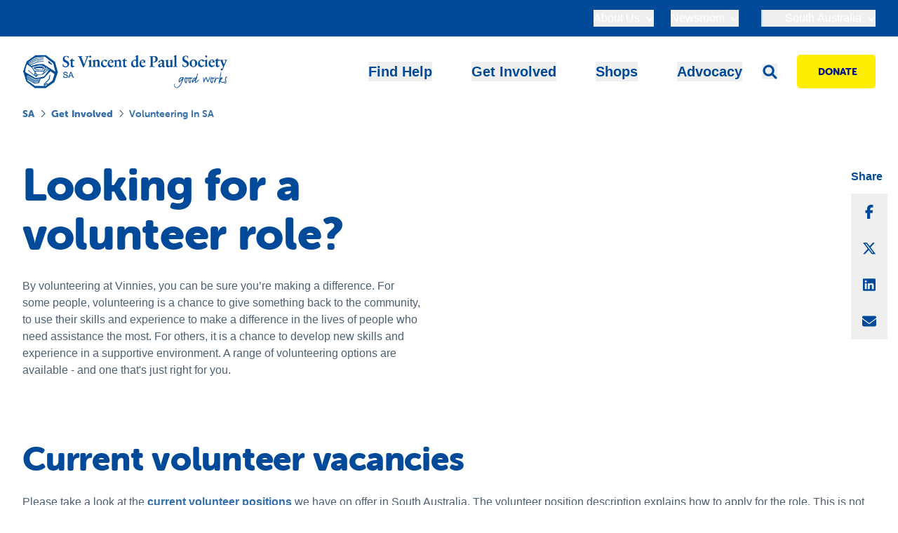

--- FILE ---
content_type: text/html; charset=utf-8
request_url: https://www.vinnies.org.au/sa/get-involved/volunteering-in-sa
body_size: 20702
content:
<!DOCTYPE html><html lang="en-AU"><script type="text/javascript">
              !function(a,b,c,d,e,f,g,h){a.RaygunObject=e,a[e]=a[e]||function(){
              (a[e].o=a[e].o||[]).push(arguments)},f=b.createElement(c),g=b.getElementsByTagName(c)[0],
              f.async=1,f.src=d,g.parentNode.insertBefore(f,g),h=a.onerror,a.onerror=function(b,c,d,f,g){
              h&&h(b,c,d,f,g),g||(g=new Error(b)),a[e].q=a[e].q||[],a[e].q.push({
              e:g})}}(window,document,"script","//cdn.raygun.io/raygun4js/raygun.min.js","rg4js");

              rg4js('apiKey', 'YOCLqnPmEvJiWWwksewdA');
              rg4js('enableCrashReporting', true);</script><head><title>Volunteering in SA | Vinnies</title><meta name="description" content=""/><meta charSet="utf-8"/><meta name="viewport" content="initial-scale=1.0, width=device-width"/><meta property="og:title" content=" | Vinnies"/><meta property="og:url" content="https://www.vinnies.org.au/sa/get-involved/volunteering-in-sa"/><meta property="og:description" content=""/><meta property="og:image" content="https://cms.vinnies.org.au/media/hzhfelhx/vinnies-logo-1.png"/><link rel="canonical" href="https://www.vinnies.org.au/sa/get-involved/volunteering-in-sa"/><meta name="next-head-count" content="9"/><link rel="stylesheet" href="/fontawesome/fontawesome-rulesets/humanitarian.css"/><link rel="preconnect" href="https://use.typekit.net" crossorigin /><link rel="preload" href="/_next/static/css/aeb2ff9069ab8be3.css" as="style"/><link rel="stylesheet" href="/_next/static/css/aeb2ff9069ab8be3.css" data-n-g=""/><noscript data-n-css=""></noscript><script defer="" nomodule="" src="/_next/static/chunks/polyfills-42372ed130431b0a.js"></script><script defer="" src="/_next/static/chunks/2cca2479.41e3d2af0ddd525f.js"></script><script defer="" src="/_next/static/chunks/4099.5214f09d1ad3e3ef.js"></script><script defer="" src="/_next/static/chunks/2121.352aae4c67bd7c81.js"></script><script defer="" src="/_next/static/chunks/1883.544b7c8283360115.js"></script><script defer="" src="/_next/static/chunks/4945.28b25c4fca60d0a6.js"></script><script defer="" src="/_next/static/chunks/2019.80756cc807a5cd4e.js"></script><script defer="" src="/_next/static/chunks/2356.69b5b1a35de37d0f.js"></script><script defer="" src="/_next/static/chunks/7dcf9772.e531227370b013dc.js"></script><script defer="" src="/_next/static/chunks/2388.e62b7ae6490e9594.js"></script><script defer="" src="/_next/static/chunks/5935.ab0c14b9bce96d5d.js"></script><script defer="" src="/_next/static/chunks/4669.b75d2f99fd08bdcb.js"></script><script defer="" src="/_next/static/chunks/7722.7dcd33ee5b529107.js"></script><script defer="" src="/_next/static/chunks/2693.f49b455dc1435096.js"></script><script defer="" src="/_next/static/chunks/922.4e7adaeec18e7faf.js"></script><script defer="" src="/_next/static/chunks/7719.88d96bdf33c062f7.js"></script><script defer="" src="/_next/static/chunks/91.5f29ec3eaae970b4.js"></script><script src="/_next/static/chunks/webpack-c3ba373172c0b394.js" defer=""></script><script src="/_next/static/chunks/framework-b1eb7db524662506.js" defer=""></script><script src="/_next/static/chunks/main-6e1c429af79e18bc.js" defer=""></script><script src="/_next/static/chunks/pages/_app-24f85fe12e4e4dd9.js" defer=""></script><script src="/_next/static/chunks/4db5f4ac-acee10817bbd128f.js" defer=""></script><script src="/_next/static/chunks/4754-a47d8b222a6bcfdb.js" defer=""></script><script src="/_next/static/chunks/6139-1a86c795a0b70f0d.js" defer=""></script><script src="/_next/static/chunks/pages/%5B...slug%5D-bc00ec2d31c7631a.js" defer=""></script><script src="/_next/static/j389EzmEb9O0KP-9upNMS/_buildManifest.js" defer=""></script><script src="/_next/static/j389EzmEb9O0KP-9upNMS/_ssgManifest.js" defer=""></script><style data-href="https://use.typekit.net/atn5mfr.css">@import url("https://p.typekit.net/p.css?s=1&k=atn5mfr&ht=tk&f=796.9939.9942.9943&a=676323&app=typekit&e=css");@font-face{font-family:"swister";src:url("https://use.typekit.net/af/b01311/0000000000000000773597dd/30/l?primer=7cdcb44be4a7db8877ffa5c0007b8dd865b3bbc383831fe2ea177f62257a9191&fvd=n5&v=3") format("woff2"),url("https://use.typekit.net/af/b01311/0000000000000000773597dd/30/d?primer=7cdcb44be4a7db8877ffa5c0007b8dd865b3bbc383831fe2ea177f62257a9191&fvd=n5&v=3") format("woff"),url("https://use.typekit.net/af/b01311/0000000000000000773597dd/30/a?primer=7cdcb44be4a7db8877ffa5c0007b8dd865b3bbc383831fe2ea177f62257a9191&fvd=n5&v=3") format("opentype");font-display:swap;font-style:normal;font-weight:500;font-stretch:normal}@font-face{font-family:"museo-sans-rounded";src:url("https://use.typekit.net/af/d39206/00000000000000007735994a/30/l?primer=7cdcb44be4a7db8877ffa5c0007b8dd865b3bbc383831fe2ea177f62257a9191&fvd=n7&v=3") format("woff2"),url("https://use.typekit.net/af/d39206/00000000000000007735994a/30/d?primer=7cdcb44be4a7db8877ffa5c0007b8dd865b3bbc383831fe2ea177f62257a9191&fvd=n7&v=3") format("woff"),url("https://use.typekit.net/af/d39206/00000000000000007735994a/30/a?primer=7cdcb44be4a7db8877ffa5c0007b8dd865b3bbc383831fe2ea177f62257a9191&fvd=n7&v=3") format("opentype");font-display:swap;font-style:normal;font-weight:700;font-stretch:normal}@font-face{font-family:"museo-sans-rounded";src:url("https://use.typekit.net/af/99e2ed/000000000000000077359974/30/l?primer=7cdcb44be4a7db8877ffa5c0007b8dd865b3bbc383831fe2ea177f62257a9191&fvd=n8&v=3") format("woff2"),url("https://use.typekit.net/af/99e2ed/000000000000000077359974/30/d?primer=7cdcb44be4a7db8877ffa5c0007b8dd865b3bbc383831fe2ea177f62257a9191&fvd=n8&v=3") format("woff"),url("https://use.typekit.net/af/99e2ed/000000000000000077359974/30/a?primer=7cdcb44be4a7db8877ffa5c0007b8dd865b3bbc383831fe2ea177f62257a9191&fvd=n8&v=3") format("opentype");font-display:swap;font-style:normal;font-weight:800;font-stretch:normal}@font-face{font-family:"museo-sans-rounded";src:url("https://use.typekit.net/af/1795b0/000000000000000077359981/30/l?primer=7cdcb44be4a7db8877ffa5c0007b8dd865b3bbc383831fe2ea177f62257a9191&fvd=n9&v=3") format("woff2"),url("https://use.typekit.net/af/1795b0/000000000000000077359981/30/d?primer=7cdcb44be4a7db8877ffa5c0007b8dd865b3bbc383831fe2ea177f62257a9191&fvd=n9&v=3") format("woff"),url("https://use.typekit.net/af/1795b0/000000000000000077359981/30/a?primer=7cdcb44be4a7db8877ffa5c0007b8dd865b3bbc383831fe2ea177f62257a9191&fvd=n9&v=3") format("opentype");font-display:swap;font-style:normal;font-weight:900;font-stretch:normal}.tk-swister{font-family:"swister",sans-serif}.tk-museo-sans-rounded{font-family:"museo-sans-rounded",sans-serif}</style></head><body><div id="__next"><a href="#main-page-content" class="absolute top-0 left-8 -translate-y-full focus:translate-y-2 focus:outline-action-primary-yellow-120 focus:outline-4 bg-action-primary-yellow-100 text-action-primary-blue-120 px-4 py-2 rounded-[5px] font-extrabold font-museo text-sm transition-all z-[1500]">Skip to main content</a><div class="hidden xl:block fixed top-[240px] right-[15px] z-[9999] rounded-[5px]"><p class="text-action-primary-blue-100 font-extrabold">Share</p><div class="bg-action-primary-yellow-100 rounded-xl"><ul class="flex flex-col items-center text-action-primary-blue-100"><li class="w-full"><button id="socialShareBtnFacebook" class="w-full px-4 py-3 text-lg block pointer-events-auto"><svg aria-hidden="true" focusable="false" data-prefix="fab" data-icon="facebook-f" class="svg-inline--fa fa-facebook-f " role="img" xmlns="http://www.w3.org/2000/svg" viewBox="0 0 320 512"><path fill="currentColor" d="M80 299.3V512H196V299.3h86.5l18-97.8H196V166.9c0-51.7 20.3-71.5 72.7-71.5c16.3 0 29.4 .4 37 1.2V7.9C291.4 4 256.4 0 236.2 0C129.3 0 80 50.5 80 159.4v42.1H14v97.8H80z"></path></svg><span class="sr-only">Share on Facebook</span></button></li><li class="w-full"><button id="socialShareBtnX" class="w-full px-4 py-3 text-lg block pointer-events-auto"><svg aria-hidden="true" focusable="false" data-prefix="fab" data-icon="x-twitter" class="svg-inline--fa fa-x-twitter " role="img" xmlns="http://www.w3.org/2000/svg" viewBox="0 0 512 512"><path fill="currentColor" d="M389.2 48h70.6L305.6 224.2 487 464H345L233.7 318.6 106.5 464H35.8L200.7 275.5 26.8 48H172.4L272.9 180.9 389.2 48zM364.4 421.8h39.1L151.1 88h-42L364.4 421.8z"></path></svg><span class="sr-only">Share on X</span></button></li><li class="w-full"><button id="socialShareBtnLinkedIn" class="w-full px-4 py-3 text-lg block pointer-events-auto"><svg aria-hidden="true" focusable="false" data-prefix="fab" data-icon="linkedin" class="svg-inline--fa fa-linkedin " role="img" xmlns="http://www.w3.org/2000/svg" viewBox="0 0 448 512"><path fill="currentColor" d="M416 32H31.9C14.3 32 0 46.5 0 64.3v383.4C0 465.5 14.3 480 31.9 480H416c17.6 0 32-14.5 32-32.3V64.3c0-17.8-14.4-32.3-32-32.3zM135.4 416H69V202.2h66.5V416zm-33.2-243c-21.3 0-38.5-17.3-38.5-38.5S80.9 96 102.2 96c21.2 0 38.5 17.3 38.5 38.5 0 21.3-17.2 38.5-38.5 38.5zm282.1 243h-66.4V312c0-24.8-.5-56.7-34.5-56.7-34.6 0-39.9 27-39.9 54.9V416h-66.4V202.2h63.7v29.2h.9c8.9-16.8 30.6-34.5 62.9-34.5 67.2 0 79.7 44.3 79.7 101.9V416z"></path></svg><span class="sr-only">Share on LinkedIn</span></button></li><li class="w-full"><button id="socialShareBtnEmail" class="w-full px-4 py-3 text-lg block pointer-events-auto"><svg aria-hidden="true" focusable="false" data-prefix="fas" data-icon="envelope" class="svg-inline--fa fa-envelope " role="img" xmlns="http://www.w3.org/2000/svg" viewBox="0 0 512 512"><path fill="currentColor" d="M48 64C21.5 64 0 85.5 0 112c0 15.1 7.1 29.3 19.2 38.4L236.8 313.6c11.4 8.5 27 8.5 38.4 0L492.8 150.4c12.1-9.1 19.2-23.3 19.2-38.4c0-26.5-21.5-48-48-48H48zM0 176V384c0 35.3 28.7 64 64 64H448c35.3 0 64-28.7 64-64V176L294.4 339.2c-22.8 17.1-54 17.1-76.8 0L0 176z"></path></svg><span class="sr-only">Share via Email</span></button></li></ul></div></div><div class="min-h-[84vh] relative z-0"><header class="fixed w-full bg-white z-[1100] top-0 left-0"><div class="bg-action-primary-blue-100 h-[52px]"><div class="container px-5 mx-auto xl:px-8 flex items-center justify-between h-full relative"><div class="font-museo text-white w-full lg:w-fit md:text-lg "></div><div class="items-baseline  text-white lg:flex "><ul class="relative  pr-8 list-none hidden lg:flex justify-end"><li class="relative ml-6 "><button class="flex items-center"><span>About Us</span><svg aria-hidden="true" focusable="false" data-prefix="fas" data-icon="chevron-down" class="svg-inline--fa fa-chevron-down w-3 h-3 ml-2 transition-all rotate-0" role="img" xmlns="http://www.w3.org/2000/svg" viewBox="0 0 512 512"><path fill="currentColor" d="M233.4 406.6c12.5 12.5 32.8 12.5 45.3 0l192-192c12.5-12.5 12.5-32.8 0-45.3s-32.8-12.5-45.3 0L256 338.7 86.6 169.4c-12.5-12.5-32.8-12.5-45.3 0s-12.5 32.8 0 45.3l192 192z"></path></svg></button><div class="w-4 h-4 border-r-[3px] border-t-[3px] -rotate-45 bg-white absolute border-action-primary-blue-80 top-[26px] z-[200] left-0 transition-all duration-[50ms] opacity-0"></div></li><li class="relative ml-6 "><button class="flex items-center"><span>Newsroom</span><svg aria-hidden="true" focusable="false" data-prefix="fas" data-icon="chevron-down" class="svg-inline--fa fa-chevron-down w-3 h-3 ml-2 transition-all rotate-0" role="img" xmlns="http://www.w3.org/2000/svg" viewBox="0 0 512 512"><path fill="currentColor" d="M233.4 406.6c12.5 12.5 32.8 12.5 45.3 0l192-192c12.5-12.5 12.5-32.8 0-45.3s-32.8-12.5-45.3 0L256 338.7 86.6 169.4c-12.5-12.5-32.8-12.5-45.3 0s-12.5 32.8 0 45.3l192 192z"></path></svg></button><div class="w-4 h-4 border-r-[3px] border-t-[3px] -rotate-45 bg-white absolute border-action-primary-blue-80 top-[26px] z-[200] left-0 transition-all duration-[50ms] opacity-0"></div></li></ul><div class=""><div class="relative h-full"><button class="flex lg:border-l-2 cursor-pointer border-l-action-primary-blue-20 items-center"><span class="pl-8 pr-2 leading-none text-sm xl:text-md whitespace-nowrap">South Australia</span> <svg aria-hidden="true" focusable="false" data-prefix="fas" data-icon="chevron-down" class="svg-inline--fa fa-chevron-down transition-all w-3 h-3 rotate-0" role="img" xmlns="http://www.w3.org/2000/svg" viewBox="0 0 512 512"><path fill="currentColor" d="M233.4 406.6c12.5 12.5 32.8 12.5 45.3 0l192-192c12.5-12.5 12.5-32.8 0-45.3s-32.8-12.5-45.3 0L256 338.7 86.6 169.4c-12.5-12.5-32.8-12.5-45.3 0s-12.5 32.8 0 45.3l192 192z"></path></svg></button></div><div class="absolute  lg:w-72 xl:right-8 z-[1300] lg:rounded-b-2xl overflow-hidden top-14 md:top-[52px] box-border border-action-primary-blue-80 lg:border-[3px] md:border-t-0  bg-white md:container w-full left-0  md:left-auto md:right-0 " style="opacity:0;height:0"><ul class="w-full px-5 lg:px-8 pt-4 pb-6 box-border font-bold flex flex-col active:text-action-primary-blue-100 text-lg  lg:overflow-y-auto rounded-3xl lg:text-md"><li style="opacity:0"><a class="text-action-primary-blue-100 hover:text-action-primary-blue-80 my-2 flex items-center justify-between  w-full  " href="/"><span>Home</span><svg aria-hidden="true" focusable="false" data-prefix="fas" data-icon="arrow-right" class="svg-inline--fa fa-arrow-right " role="img" xmlns="http://www.w3.org/2000/svg" viewBox="0 0 448 512"><path fill="currentColor" d="M438.6 278.6c12.5-12.5 12.5-32.8 0-45.3l-160-160c-12.5-12.5-32.8-12.5-45.3 0s-12.5 32.8 0 45.3L338.8 224 32 224c-17.7 0-32 14.3-32 32s14.3 32 32 32l306.7 0L233.4 393.4c-12.5 12.5-12.5 32.8 0 45.3s32.8 12.5 45.3 0l160-160z"></path></svg></a></li><li style="opacity:0"><a class="text-action-primary-blue-100 hover:text-action-primary-blue-80 my-2 flex items-center justify-between  w-full  " href="/act-surrounds"><span>ACT &amp; surrounds</span><svg aria-hidden="true" focusable="false" data-prefix="fas" data-icon="arrow-right" class="svg-inline--fa fa-arrow-right " role="img" xmlns="http://www.w3.org/2000/svg" viewBox="0 0 448 512"><path fill="currentColor" d="M438.6 278.6c12.5-12.5 12.5-32.8 0-45.3l-160-160c-12.5-12.5-32.8-12.5-45.3 0s-12.5 32.8 0 45.3L338.8 224 32 224c-17.7 0-32 14.3-32 32s14.3 32 32 32l306.7 0L233.4 393.4c-12.5 12.5-12.5 32.8 0 45.3s32.8 12.5 45.3 0l160-160z"></path></svg></a></li><li style="opacity:0"><a class="text-action-primary-blue-100 hover:text-action-primary-blue-80 my-2 flex items-center justify-between  w-full  " href="/nsw"><span>New South Wales</span><svg aria-hidden="true" focusable="false" data-prefix="fas" data-icon="arrow-right" class="svg-inline--fa fa-arrow-right " role="img" xmlns="http://www.w3.org/2000/svg" viewBox="0 0 448 512"><path fill="currentColor" d="M438.6 278.6c12.5-12.5 12.5-32.8 0-45.3l-160-160c-12.5-12.5-32.8-12.5-45.3 0s-12.5 32.8 0 45.3L338.8 224 32 224c-17.7 0-32 14.3-32 32s14.3 32 32 32l306.7 0L233.4 393.4c-12.5 12.5-12.5 32.8 0 45.3s32.8 12.5 45.3 0l160-160z"></path></svg></a></li><li style="opacity:0"><a class="text-action-primary-blue-100 hover:text-action-primary-blue-80 my-2 flex items-center justify-between  w-full  " href="/nt"><span>Northern Territory</span><svg aria-hidden="true" focusable="false" data-prefix="fas" data-icon="arrow-right" class="svg-inline--fa fa-arrow-right " role="img" xmlns="http://www.w3.org/2000/svg" viewBox="0 0 448 512"><path fill="currentColor" d="M438.6 278.6c12.5-12.5 12.5-32.8 0-45.3l-160-160c-12.5-12.5-32.8-12.5-45.3 0s-12.5 32.8 0 45.3L338.8 224 32 224c-17.7 0-32 14.3-32 32s14.3 32 32 32l306.7 0L233.4 393.4c-12.5 12.5-12.5 32.8 0 45.3s32.8 12.5 45.3 0l160-160z"></path></svg></a></li><li style="opacity:0"><a class="text-action-primary-blue-100 hover:text-action-primary-blue-80 my-2 flex items-center justify-between  w-full  " href="/qld"><span>Queensland</span><svg aria-hidden="true" focusable="false" data-prefix="fas" data-icon="arrow-right" class="svg-inline--fa fa-arrow-right " role="img" xmlns="http://www.w3.org/2000/svg" viewBox="0 0 448 512"><path fill="currentColor" d="M438.6 278.6c12.5-12.5 12.5-32.8 0-45.3l-160-160c-12.5-12.5-32.8-12.5-45.3 0s-12.5 32.8 0 45.3L338.8 224 32 224c-17.7 0-32 14.3-32 32s14.3 32 32 32l306.7 0L233.4 393.4c-12.5 12.5-12.5 32.8 0 45.3s32.8 12.5 45.3 0l160-160z"></path></svg></a></li><li style="opacity:0"><a class="text-action-primary-blue-100 hover:text-action-primary-blue-80 my-2 flex items-center justify-between  w-full  " href="/sa"><span>South Australia</span><svg aria-hidden="true" focusable="false" data-prefix="fas" data-icon="arrow-right" class="svg-inline--fa fa-arrow-right " role="img" xmlns="http://www.w3.org/2000/svg" viewBox="0 0 448 512"><path fill="currentColor" d="M438.6 278.6c12.5-12.5 12.5-32.8 0-45.3l-160-160c-12.5-12.5-32.8-12.5-45.3 0s-12.5 32.8 0 45.3L338.8 224 32 224c-17.7 0-32 14.3-32 32s14.3 32 32 32l306.7 0L233.4 393.4c-12.5 12.5-12.5 32.8 0 45.3s32.8 12.5 45.3 0l160-160z"></path></svg></a></li><li style="opacity:0"><a class="text-action-primary-blue-100 hover:text-action-primary-blue-80 my-2 flex items-center justify-between  w-full  " href="/tas"><span>Tasmania</span><svg aria-hidden="true" focusable="false" data-prefix="fas" data-icon="arrow-right" class="svg-inline--fa fa-arrow-right " role="img" xmlns="http://www.w3.org/2000/svg" viewBox="0 0 448 512"><path fill="currentColor" d="M438.6 278.6c12.5-12.5 12.5-32.8 0-45.3l-160-160c-12.5-12.5-32.8-12.5-45.3 0s-12.5 32.8 0 45.3L338.8 224 32 224c-17.7 0-32 14.3-32 32s14.3 32 32 32l306.7 0L233.4 393.4c-12.5 12.5-12.5 32.8 0 45.3s32.8 12.5 45.3 0l160-160z"></path></svg></a></li><li style="opacity:0"><a class="text-action-primary-blue-100 hover:text-action-primary-blue-80 my-2 flex items-center justify-between  w-full  " href="/vic"><span>Victoria</span><svg aria-hidden="true" focusable="false" data-prefix="fas" data-icon="arrow-right" class="svg-inline--fa fa-arrow-right " role="img" xmlns="http://www.w3.org/2000/svg" viewBox="0 0 448 512"><path fill="currentColor" d="M438.6 278.6c12.5-12.5 12.5-32.8 0-45.3l-160-160c-12.5-12.5-32.8-12.5-45.3 0s-12.5 32.8 0 45.3L338.8 224 32 224c-17.7 0-32 14.3-32 32s14.3 32 32 32l306.7 0L233.4 393.4c-12.5 12.5-12.5 32.8 0 45.3s32.8 12.5 45.3 0l160-160z"></path></svg></a></li><li style="opacity:0"><a class="text-action-primary-blue-100 hover:text-action-primary-blue-80 my-2 flex items-center justify-between  w-full  " href="/wa"><span>Western Australia</span><svg aria-hidden="true" focusable="false" data-prefix="fas" data-icon="arrow-right" class="svg-inline--fa fa-arrow-right " role="img" xmlns="http://www.w3.org/2000/svg" viewBox="0 0 448 512"><path fill="currentColor" d="M438.6 278.6c12.5-12.5 12.5-32.8 0-45.3l-160-160c-12.5-12.5-32.8-12.5-45.3 0s-12.5 32.8 0 45.3L338.8 224 32 224c-17.7 0-32 14.3-32 32s14.3 32 32 32l306.7 0L233.4 393.4c-12.5 12.5-12.5 32.8 0 45.3s32.8 12.5 45.3 0l160-160z"></path></svg></a></li><li style="opacity:0"><a class="text-action-primary-blue-100 hover:text-action-primary-blue-80 my-2 flex items-center justify-between  w-full  " href="/national-council"><span>National Council</span><svg aria-hidden="true" focusable="false" data-prefix="fas" data-icon="arrow-right" class="svg-inline--fa fa-arrow-right " role="img" xmlns="http://www.w3.org/2000/svg" viewBox="0 0 448 512"><path fill="currentColor" d="M438.6 278.6c12.5-12.5 12.5-32.8 0-45.3l-160-160c-12.5-12.5-32.8-12.5-45.3 0s-12.5 32.8 0 45.3L338.8 224 32 224c-17.7 0-32 14.3-32 32s14.3 32 32 32l306.7 0L233.4 393.4c-12.5 12.5-12.5 32.8 0 45.3s32.8 12.5 45.3 0l160-160z"></path></svg></a></li><li style="opacity:0"><a class="text-action-primary-blue-100 hover:text-action-primary-blue-80 my-2 flex items-center justify-between  w-full  " href="/svdp-housing-australia"><span>SVdP Housing Australia</span><svg aria-hidden="true" focusable="false" data-prefix="fas" data-icon="arrow-right" class="svg-inline--fa fa-arrow-right " role="img" xmlns="http://www.w3.org/2000/svg" viewBox="0 0 448 512"><path fill="currentColor" d="M438.6 278.6c12.5-12.5 12.5-32.8 0-45.3l-160-160c-12.5-12.5-32.8-12.5-45.3 0s-12.5 32.8 0 45.3L338.8 224 32 224c-17.7 0-32 14.3-32 32s14.3 32 32 32l306.7 0L233.4 393.4c-12.5 12.5-12.5 32.8 0 45.3s32.8 12.5 45.3 0l160-160z"></path></svg></a></li></ul></div></div></div></div></div><div class="container relative flex items-center justify-between px-5 py-5 mx-auto lg:py-5 xl:px-8"><div class="relative w-[186px] h-[28px] sm:w-[192px] sm:h-[34px] lg:w-[290px] lg:h-[48px] xl:w-[300px] xl:h-[48px] shrink-0"><a href="/sa"><span style="box-sizing:border-box;display:block;overflow:hidden;width:initial;height:initial;background:none;opacity:1;border:0;margin:0;padding:0;position:absolute;top:0;left:0;bottom:0;right:0"><img alt="logo" src="[data-uri]" decoding="async" data-nimg="fill" style="position:absolute;top:0;left:0;bottom:0;right:0;box-sizing:border-box;padding:0;border:none;margin:auto;display:block;width:0;height:0;min-width:100%;max-width:100%;min-height:100%;max-height:100%;object-fit:contain;object-position:left"/><noscript><img alt="logo" loading="lazy" decoding="async" data-nimg="fill" style="position:absolute;top:0;left:0;bottom:0;right:0;box-sizing:border-box;padding:0;border:none;margin:auto;display:block;width:0;height:0;min-width:100%;max-width:100%;min-height:100%;max-height:100%;object-fit:contain;object-position:left" sizes="100vw" srcSet="/_next/image?url=https%3A%2F%2Fcms.vinnies.org.au%2Fmedia%2Fu4tppv2l%2Fsvdpsa_logo_blue.png&amp;w=640&amp;q=75 640w, /_next/image?url=https%3A%2F%2Fcms.vinnies.org.au%2Fmedia%2Fu4tppv2l%2Fsvdpsa_logo_blue.png&amp;w=750&amp;q=75 750w, /_next/image?url=https%3A%2F%2Fcms.vinnies.org.au%2Fmedia%2Fu4tppv2l%2Fsvdpsa_logo_blue.png&amp;w=828&amp;q=75 828w, /_next/image?url=https%3A%2F%2Fcms.vinnies.org.au%2Fmedia%2Fu4tppv2l%2Fsvdpsa_logo_blue.png&amp;w=1080&amp;q=75 1080w" src="/_next/image?url=https%3A%2F%2Fcms.vinnies.org.au%2Fmedia%2Fu4tppv2l%2Fsvdpsa_logo_blue.png&amp;w=1080&amp;q=75"/></noscript></span></a></div><div class="flex items-center "><button class="hidden mr-6 md:block h-fit lg:hidden"><svg width="22" height="22" viewBox="0 0 22 22" fill="none" xmlns="http://www.w3.org/2000/svg"><path d="M21.0312 18.8438L16.3438 14.1562C17.3984 12.5938 17.9453 10.6406 17.6719 8.53125C17.1641 4.9375 14.2344 2.04688 10.6797 1.57812C5.36719 0.914062 0.875 5.40625 1.53906 10.7188C2.00781 14.2734 4.89844 17.2031 8.49219 17.7109C10.6016 17.9844 12.5547 17.4375 14.1562 16.3828L18.8047 21.0703C19.4297 21.6562 20.4062 21.6562 21.0312 21.0703C21.6172 20.4453 21.6172 19.4688 21.0312 18.8438ZM4.58594 9.625C4.58594 6.89062 6.8125 4.625 9.58594 4.625C12.3203 4.625 14.5859 6.89062 14.5859 9.625C14.5859 12.3984 12.3203 14.625 9.58594 14.625C6.8125 14.625 4.58594 12.3984 4.58594 9.625Z" fill="#004A99"></path></svg></button><div class="block ml-2 lg:hidden"><a target="" class="text-center  rounded-[5px] transition-all uppercase box-border font-museo cursor-pointer active:opacity-75 text-sm w-full sm:w-fit justify-center flex items-center font-extrabold flex-grow-0 h-fit py-2 px-5 text-sm bg-action-primary-yellow-100 hover:bg-action-primary-yellow-80 text-action-primary-blue-120 focus:outline border-2 border-action-primary-yellow-100  outline-action-primary-yellow-120 outline-4 " href="https://donate.vinnies.org.au/"><span class="ml-1  text-center">Donate</span><div style="opacity:0;margin-left:-10px"><svg width="10" height="15" viewBox="0 0 10 15" fill="none" xmlns="http://www.w3.org/2000/svg"><path d="M2 2L8 7.5L2 13" stroke="#061583" stroke-width="3" stroke-linecap="round" stroke-linejoin="round"></path></svg></div></a></div><div class="ml-0 lg:hidden md:ml-4"><button class=" text-action-primary-blue-100 w-10 h-10 relative focus:outline-none "><span class="sr-only">Open main menu</span><div class="block w-5 absolute left-1/2 top-1/2   transform  -translate-x-1/2 -translate-y-1/2"><span class="rounded block absolute h-[3px] w-7 bg-current transform duration-500 transition bg-action-primary-blue-100 -translate-y-[7px]"></span><span class="rounded block absolute h-[3px] w-7 bg-current transform duration-500 transition bg-action-primary-blue-100 false"></span><span class="rounded block absolute h-[3px] w-7 bg-current transform duration-500 transition bg-action-primary-blue-100  translate-y-[7px]"></span></div></button></div><div><nav class="hidden lg:flex lg:flex-col lg:items-end"><div class="w-fit"><div class="flex min-w-full mb-10 lg:mb-0 items-center right-0 justify-end h-[60px]"><button class="text-sm lg:text-lg text-action-primary-blue-100 hover:text-action-primary-blue-80 font-bold mr-8 xl:mr-14 xl:last-of-type:mr-7 pointer-events-auto"><span class="whitespace-nowrap">Find Help</span></button><button class="text-sm lg:text-lg text-action-primary-blue-100 hover:text-action-primary-blue-80 font-bold mr-8 xl:mr-14 xl:last-of-type:mr-7 pointer-events-auto"><span class="whitespace-nowrap">Get Involved</span></button><button class="text-sm lg:text-lg text-action-primary-blue-100 hover:text-action-primary-blue-80 font-bold mr-8 xl:mr-14 xl:last-of-type:mr-7 pointer-events-auto"><span class="whitespace-nowrap">Shops</span></button><button class="text-sm lg:text-lg text-action-primary-blue-100 hover:text-action-primary-blue-80 font-bold mr-8 xl:mr-14 xl:last-of-type:mr-7 pointer-events-auto"><span class="whitespace-nowrap">Advocacy</span></button><div class="flex items-start justify-center relative w-full"><div class="flex"><button class="mr-7"><svg width="22" height="22" viewBox="0 0 22 22" fill="none" xmlns="http://www.w3.org/2000/svg"><path d="M21.0312 18.8438L16.3438 14.1562C17.3984 12.5938 17.9453 10.6406 17.6719 8.53125C17.1641 4.9375 14.2344 2.04688 10.6797 1.57812C5.36719 0.914062 0.875 5.40625 1.53906 10.7188C2.00781 14.2734 4.89844 17.2031 8.49219 17.7109C10.6016 17.9844 12.5547 17.4375 14.1562 16.3828L18.8047 21.0703C19.4297 21.6562 20.4062 21.6562 21.0312 21.0703C21.6172 20.4453 21.6172 19.4688 21.0312 18.8438ZM4.58594 9.625C4.58594 6.89062 6.8125 4.625 9.58594 4.625C12.3203 4.625 14.5859 6.89062 14.5859 9.625C14.5859 12.3984 12.3203 14.625 9.58594 14.625C6.8125 14.625 4.58594 12.3984 4.58594 9.625Z" fill="#004A99"></path></svg></button></div></div><a target="" class="text-center  rounded-[5px] transition-all uppercase box-border font-museo cursor-pointer active:opacity-75 text-sm w-full sm:w-fit justify-center flex items-center font-extrabold flex-grow-0 h-fit py-3 px-6 bg-action-primary-yellow-100 hover:bg-action-primary-yellow-80 text-action-primary-blue-120 focus:outline border-2 border-action-primary-yellow-100  outline-action-primary-yellow-120 outline-4 " href="https://donate.vinnies.org.au/"><span class="ml-1  text-center">Donate</span><div style="opacity:0;margin-left:-10px"><svg width="10" height="15" viewBox="0 0 10 15" fill="none" xmlns="http://www.w3.org/2000/svg"><path d="M2 2L8 7.5L2 13" stroke="#061583" stroke-width="3" stroke-linecap="round" stroke-linejoin="round"></path></svg></div></a></div><div class="absolute lg:top-[100px] right-0 z-50 w-full"><div class=" transition-all ease-in-out relative  lg:h-80 xl:h-auto rounded-3xl mx-5 xl:mx-8  opacity-0 max-h-0"></div></div><div class="absolute lg:-bottom-[1px] left-9 w-fit z-50" style="opacity:0"><svg width="33" height="16" viewBox="0 0 33 16" fill="none" xmlns="http://www.w3.org/2000/svg"><path d="M0 16L16.5 0L33 16H0Z" fill="#004A99"></path></svg></div></div></nav></div></div></div></header><div style="height:0" class="fixed top-20 md:top-[132px] w-full bg-white z-[1250]  justify-between px-8 items-center overflow-hidden lg:hidden hidden md:flex"><div class="flex container mx-auto items-center px-4"><div class="pr-2"><button class=" text-action-primary-blue-100 w-10 h-10 relative focus:outline-none "><span class="sr-only">Open main menu</span><div class="block w-5 absolute left-1/2 top-1/2   transform  -translate-x-1/2 -translate-y-1/2"><span class="rounded block absolute h-[3px] w-7 bg-current transform duration-500 transition bg-action-primary-blue-100 rotate-45"></span><span class="rounded block absolute h-[3px] w-7 bg-current transform duration-500 transition bg-action-primary-blue-100 opacity-0"></span><span class="rounded block absolute h-[3px] w-7 bg-current transform duration-500 transition bg-action-primary-blue-100  -rotate-45"></span></div></button></div><form class="flex w-full overflow-hidden border-2 rounded-lg border-action-primary-blue-40" action="/sa/search"><input type="text" class="bg-surface-10 px-3 py-3 w-full placeholder:text-[#83A0C0]" placeholder="Search" name="keyword" aria-label="Enter in keywords to search for matching content." value=""/><button class="flex items-center justify-center bg-action-primary-yellow-100 w-11 "><svg width="22" height="22" viewBox="0 0 22 22" fill="none" xmlns="http://www.w3.org/2000/svg"><path d="M21.0312 18.8438L16.3438 14.1562C17.3984 12.5938 17.9453 10.6406 17.6719 8.53125C17.1641 4.9375 14.2344 2.04688 10.6797 1.57812C5.36719 0.914062 0.875 5.40625 1.53906 10.7188C2.00781 14.2734 4.89844 17.2031 8.49219 17.7109C10.6016 17.9844 12.5547 17.4375 14.1562 16.3828L18.8047 21.0703C19.4297 21.6562 20.4062 21.6562 21.0312 21.0703C21.6172 20.4453 21.6172 19.4688 21.0312 18.8438ZM4.58594 9.625C4.58594 6.89062 6.8125 4.625 9.58594 4.625C12.3203 4.625 14.5859 6.89062 14.5859 9.625C14.5859 12.3984 12.3203 14.625 9.58594 14.625C6.8125 14.625 4.58594 12.3984 4.58594 9.625Z" fill="#004A99"></path></svg></button></form></div></div><div class="w-[200%] fixed top-[132px] left-0 overflow-auto flex md:hidden z-[1000] bg-white" style="height:0;transform:translateX(0%)"><div class="w-full overflow-auto bg-white"><div class="container mx-auto px-5 pb-11 h-full max-h-[944px]"><form class="flex w-full overflow-hidden border-2 rounded-lg border-action-primary-blue-40" action="/sa/search"><input type="text" class="bg-surface-10 px-3 py-3 w-full placeholder:text-[#83A0C0]" placeholder="Search" name="keyword" aria-label="Enter in keywords to search for matching content." value=""/><button class="flex items-center justify-center bg-action-primary-yellow-100 w-11"><svg width="22" height="22" viewBox="0 0 22 22" fill="none" xmlns="http://www.w3.org/2000/svg"><path d="M21.0312 18.8438L16.3438 14.1562C17.3984 12.5938 17.9453 10.6406 17.6719 8.53125C17.1641 4.9375 14.2344 2.04688 10.6797 1.57812C5.36719 0.914062 0.875 5.40625 1.53906 10.7188C2.00781 14.2734 4.89844 17.2031 8.49219 17.7109C10.6016 17.9844 12.5547 17.4375 14.1562 16.3828L18.8047 21.0703C19.4297 21.6562 20.4062 21.6562 21.0312 21.0703C21.6172 20.4453 21.6172 19.4688 21.0312 18.8438ZM4.58594 9.625C4.58594 6.89062 6.8125 4.625 9.58594 4.625C12.3203 4.625 14.5859 6.89062 14.5859 9.625C14.5859 12.3984 12.3203 14.625 9.58594 14.625C6.8125 14.625 4.58594 12.3984 4.58594 9.625Z" fill="#004A99"></path></svg></button></form><nav class="flex flex-col h-full w-full"><ul><li><button class=" py-4 text-lg font-bold text-action-primary-blue-100 flex items-center justify-between w-full"><span>Find Help</span><svg aria-hidden="true" focusable="false" data-prefix="fas" data-icon="chevron-right" class="svg-inline--fa fa-chevron-right w-4 h-4" role="img" xmlns="http://www.w3.org/2000/svg" viewBox="0 0 320 512"><path fill="currentColor" d="M310.6 233.4c12.5 12.5 12.5 32.8 0 45.3l-192 192c-12.5 12.5-32.8 12.5-45.3 0s-12.5-32.8 0-45.3L242.7 256 73.4 86.6c-12.5-12.5-12.5-32.8 0-45.3s32.8-12.5 45.3 0l192 192z"></path></svg></button></li><li><button class=" py-4 text-lg font-bold text-action-primary-blue-100 flex items-center justify-between w-full"><span>Get Involved</span><svg aria-hidden="true" focusable="false" data-prefix="fas" data-icon="chevron-right" class="svg-inline--fa fa-chevron-right w-4 h-4" role="img" xmlns="http://www.w3.org/2000/svg" viewBox="0 0 320 512"><path fill="currentColor" d="M310.6 233.4c12.5 12.5 12.5 32.8 0 45.3l-192 192c-12.5 12.5-32.8 12.5-45.3 0s-12.5-32.8 0-45.3L242.7 256 73.4 86.6c-12.5-12.5-12.5-32.8 0-45.3s32.8-12.5 45.3 0l192 192z"></path></svg></button></li><li><button class=" py-4 text-lg font-bold text-action-primary-blue-100 flex items-center justify-between w-full"><span>Shops</span><svg aria-hidden="true" focusable="false" data-prefix="fas" data-icon="chevron-right" class="svg-inline--fa fa-chevron-right w-4 h-4" role="img" xmlns="http://www.w3.org/2000/svg" viewBox="0 0 320 512"><path fill="currentColor" d="M310.6 233.4c12.5 12.5 12.5 32.8 0 45.3l-192 192c-12.5 12.5-32.8 12.5-45.3 0s-12.5-32.8 0-45.3L242.7 256 73.4 86.6c-12.5-12.5-12.5-32.8 0-45.3s32.8-12.5 45.3 0l192 192z"></path></svg></button></li><li><button class=" py-4 text-lg font-bold text-action-primary-blue-100 flex items-center justify-between w-full"><span>Advocacy</span><svg aria-hidden="true" focusable="false" data-prefix="fas" data-icon="chevron-right" class="svg-inline--fa fa-chevron-right w-4 h-4" role="img" xmlns="http://www.w3.org/2000/svg" viewBox="0 0 320 512"><path fill="currentColor" d="M310.6 233.4c12.5 12.5 12.5 32.8 0 45.3l-192 192c-12.5 12.5-32.8 12.5-45.3 0s-12.5-32.8 0-45.3L242.7 256 73.4 86.6c-12.5-12.5-12.5-32.8 0-45.3s32.8-12.5 45.3 0l192 192z"></path></svg></button></li></ul><ul class="py-4"><li><button class="py-2 text-text-color-80 w-full flex items-center justify-between"><span>About Us</span><svg aria-hidden="true" focusable="false" data-prefix="fas" data-icon="chevron-right" class="svg-inline--fa fa-chevron-right w-4 h-4" role="img" xmlns="http://www.w3.org/2000/svg" viewBox="0 0 320 512"><path fill="currentColor" d="M310.6 233.4c12.5 12.5 12.5 32.8 0 45.3l-192 192c-12.5 12.5-32.8 12.5-45.3 0s-12.5-32.8 0-45.3L242.7 256 73.4 86.6c-12.5-12.5-12.5-32.8 0-45.3s32.8-12.5 45.3 0l192 192z"></path></svg></button></li><li><button class="py-2 text-text-color-80 w-full flex items-center justify-between"><span>Newsroom</span><svg aria-hidden="true" focusable="false" data-prefix="fas" data-icon="chevron-right" class="svg-inline--fa fa-chevron-right w-4 h-4" role="img" xmlns="http://www.w3.org/2000/svg" viewBox="0 0 320 512"><path fill="currentColor" d="M310.6 233.4c12.5 12.5 12.5 32.8 0 45.3l-192 192c-12.5 12.5-32.8 12.5-45.3 0s-12.5-32.8 0-45.3L242.7 256 73.4 86.6c-12.5-12.5-12.5-32.8 0-45.3s32.8-12.5 45.3 0l192 192z"></path></svg></button></li></ul></nav></div></div><div class="w-full bg-white "><div class="px-5 pb-4 bg-white"><button class="flex items-center mb-5 font-light appearance-none text-text-color-80"><svg aria-hidden="true" focusable="false" data-prefix="fas" data-icon="chevron-left" class="svg-inline--fa fa-chevron-left mr-2" role="img" xmlns="http://www.w3.org/2000/svg" viewBox="0 0 320 512"><path fill="currentColor" d="M9.4 233.4c-12.5 12.5-12.5 32.8 0 45.3l192 192c12.5 12.5 32.8 12.5 45.3 0s12.5-32.8 0-45.3L77.3 256 246.6 86.6c12.5-12.5 12.5-32.8 0-45.3s-32.8-12.5-45.3 0l-192 192z"></path></svg> <span>Back to menu</span></button><div class="hidden  bg-white h-full"></div><div class="container mx-auto  py-5 h-full mb-32  hidden"><nav><ul></ul></nav></div></div></div></div><div class="hidden md:block w-full fixed top-[132px] bg-white overflow-auto z-40 xl:hidden" style="height:0"><div class="container h-full p-8 mx-auto overflow-auto"><div class="flex h-full"><nav class="flex-col overflow-y-auto w-full h-full flex"><ul class="flex mb-8 text-text-color-80"><li><button class="py-2 md:pr-5 md:pt-0 md:pb-2 text-text-color-80 hover:text-text-color-80 flex items-center"><span>About Us</span><svg aria-hidden="true" focusable="false" data-prefix="fas" data-icon="chevron-right" class="svg-inline--fa fa-chevron-right w-3 h-3" role="img" xmlns="http://www.w3.org/2000/svg" viewBox="0 0 320 512"><path fill="currentColor" d="M310.6 233.4c12.5 12.5 12.5 32.8 0 45.3l-192 192c-12.5 12.5-32.8 12.5-45.3 0s-12.5-32.8 0-45.3L242.7 256 73.4 86.6c-12.5-12.5-12.5-32.8 0-45.3s32.8-12.5 45.3 0l192 192z"></path></svg></button></li><li><button class="py-2 md:pr-5 md:pt-0 md:pb-2 text-text-color-80 hover:text-text-color-80 flex items-center"><span>Newsroom</span><svg aria-hidden="true" focusable="false" data-prefix="fas" data-icon="chevron-right" class="svg-inline--fa fa-chevron-right w-3 h-3" role="img" xmlns="http://www.w3.org/2000/svg" viewBox="0 0 320 512"><path fill="currentColor" d="M310.6 233.4c12.5 12.5 12.5 32.8 0 45.3l-192 192c-12.5 12.5-32.8 12.5-45.3 0s-12.5-32.8 0-45.3L242.7 256 73.4 86.6c-12.5-12.5-12.5-32.8 0-45.3s32.8-12.5 45.3 0l192 192z"></path></svg></button></li></ul><div class="w-full relative"><div class="flex w-full mb-10"><button class="pr-10 text-xl font-bold text-action-primary-blue-100">Find Help</button><button class="pr-10 text-xl font-bold text-action-primary-blue-100">Get Involved</button><button class="pr-10 text-xl font-bold text-action-primary-blue-100">Shops</button><button class="pr-10 text-xl font-bold text-action-primary-blue-100">Advocacy</button></div><div class="absolute -bottom-1 left-9 w-fit ml-[2.5%]" style="opacity:1"><svg width="33" height="16" viewBox="0 0 33 16" fill="none" xmlns="http://www.w3.org/2000/svg"><path d="M0 16L16.5 0L33 16H0Z" fill="#004A99"></path></svg></div></div><div class="transition-all ease-in-out w-full h-auto opacity-100"><div class="rounded-3xl xl:flex h-full"><div class="rounded-3xl md:rounded-b-none xl:rounded-bl-3xl xl:rounded-tr-none bg-action-primary-blue-100 p-8  md:px-16 md:py-12 xl:w-1/2 "><div class="flex items-center mb-6"><div class="text-white blue-bg blue-nav-card"><p>The St Vincent de Paul Society SA offers programs and services to assist people in need.&nbsp;</p>
<p></p>
<h5><a href="https://www.vinnies.org.au/sa/find-help-sa" class="primary-button-yellow">Find Help</a></h5></div></div></div><div class="md:px-16 md:py-12 md:bg-surface-20 md:rounded-b-3xl xl:rounded-bl-none xl:rounded-tr-3xl pt-7 xl:w-1/2 xl:flex xl:flex-col xl:justify-center h-auto      "><div><ul class="md:grid mb-0 grid-cols-2 gap-5"><li><ul class="flex flex-col"><a class="lg:text-sm xl:text-md mb-4 text-action-primary-blue-100 font-bold whitespace-nowrap" href="/sa/find-help/emergency-assistance-sa">Emergency Assistance</a><a class="lg:text-sm xl:text-md mb-4 text-action-primary-blue-100 font-bold whitespace-nowrap" href="/sa/find-help/homelessness-services">Homelessness Services</a></ul></li><li><ul class="flex flex-col"><a class="lg:text-sm xl:text-md mb-4 text-action-primary-blue-100 font-bold whitespace-nowrap" href="/sa/find-help/freds-van-meal-service">Fred&#x27;s Van Meal Service</a><a class="lg:text-sm xl:text-md mb-4 text-action-primary-blue-100 font-bold whitespace-nowrap" href="/sa/find-help/refugee-asylum-seeker-support">Refugee &amp; Asylum Seeker Support</a></ul></li></ul></div></div></div></div></nav><div class="w-full mx-auto pb-11 mb-32  bg-white hidden"><nav><button class="block pb-2 mb-5 text-text-color-80"><svg aria-hidden="true" focusable="false" data-prefix="fas" data-icon="chevron-left" class="svg-inline--fa fa-chevron-left mr-2" role="img" xmlns="http://www.w3.org/2000/svg" viewBox="0 0 320 512"><path fill="currentColor" d="M9.4 233.4c-12.5 12.5-12.5 32.8 0 45.3l192 192c12.5 12.5 32.8 12.5 45.3 0s12.5-32.8 0-45.3L77.3 256 246.6 86.6c12.5-12.5 12.5-32.8 0-45.3s-32.8-12.5-45.3 0l-192 192z"></path></svg><span>Back to menu</span></button><ul><li><h4 class="block mb-6 leading-10 text-action-primary-blue-100 font-helvetica font-semibold text-lg md:font-extrabold md:font-museo md:text-xl md:w-fit hover:text-action-primary-blue-80"></h4></li></ul></nav></div></div></div></div><div id="main-page-content" class="min-h-[84vh] overflow-x-hidden "><div class="mt-36 lg:mt-[152px] relative container mx-auto px-5 xl:px-8 "><div class="mb-14"><div class="flex flex-row flex-wrap mb-14" aria-label="breadcrumb"><div class="flex flex-row items-center" aria-label="SA"><a class="text-sm font-extrabold capitalize font-museo text-action-primary-blue-80 hover:text-action-primary-blue-100 hover:underline" href="/sa">SA</a><svg aria-hidden="true" focusable="false" data-prefix="far" data-icon="chevron-right" class="svg-inline--fa fa-chevron-right px-2 text-xs text-text-color-80" role="img" xmlns="http://www.w3.org/2000/svg" viewBox="0 0 320 512"><path fill="currentColor" d="M305 239c9.4 9.4 9.4 24.6 0 33.9L113 465c-9.4 9.4-24.6 9.4-33.9 0s-9.4-24.6 0-33.9l175-175L79 81c-9.4-9.4-9.4-24.6 0-33.9s24.6-9.4 33.9 0L305 239z"></path></svg></div><div class="flex flex-row items-center" aria-label="Get Involved"><a class="text-sm font-extrabold capitalize font-museo text-action-primary-blue-80 hover:text-action-primary-blue-100 hover:underline" href="/sa/get-involved">Get Involved</a><svg aria-hidden="true" focusable="false" data-prefix="far" data-icon="chevron-right" class="svg-inline--fa fa-chevron-right px-2 text-xs text-text-color-80" role="img" xmlns="http://www.w3.org/2000/svg" viewBox="0 0 320 512"><path fill="currentColor" d="M305 239c9.4 9.4 9.4 24.6 0 33.9L113 465c-9.4 9.4-24.6 9.4-33.9 0s-9.4-24.6 0-33.9l175-175L79 81c-9.4-9.4-9.4-24.6 0-33.9s24.6-9.4 33.9 0L305 239z"></path></svg></div><div class="flex flex-row items-center" aria-label="Volunteering in SA"><span class="text-sm capitalize font-museo text-action-primary-blue-80">Volunteering in SA</span></div></div></div><div class="flex flex-col justify-between w-full lg:items-center mb-7 lg:flex-row "><div class="xl:mr-5 shrink xl:basis-1/2 mb-6 "><h1>Looking for a volunteer role?</h1><div class="self-start leading-8 mt-7 xl:leading-10 md:mr-5 text-md rich-text"><p>By volunteering at Vinnies, you can be sure you’re making a difference. For some people, volunteering is a chance to give something back to the community, to use their skills and experience to make a difference in the lives of people who need assistance the most. For others, it is a chance to develop new skills and experience in a supportive environment. A range of volunteering options are available - and one that's just right for you.</p></div></div><div class="relative w-full basis-1/2 shrink-0 aspect-6/4 grow"><span style="box-sizing:border-box;display:block;overflow:hidden;width:initial;height:initial;background:none;opacity:1;border:0;margin:0;padding:0;position:absolute;top:0;left:0;bottom:0;right:0"><img alt="" src="[data-uri]" decoding="async" data-nimg="fill" class="object-cover w-full h-full rounded-3xl" style="position:absolute;top:0;left:0;bottom:0;right:0;box-sizing:border-box;padding:0;border:none;margin:auto;display:block;width:0;height:0;min-width:100%;max-width:100%;min-height:100%;max-height:100%"/><noscript><img alt="" loading="lazy" decoding="async" data-nimg="fill" style="position:absolute;top:0;left:0;bottom:0;right:0;box-sizing:border-box;padding:0;border:none;margin:auto;display:block;width:0;height:0;min-width:100%;max-width:100%;min-height:100%;max-height:100%" class="object-cover w-full h-full rounded-3xl" sizes="100vw" srcSet="/_next/image?url=https%3A%2F%2Fcms.vinnies.org.au%2Fmedia%2F2lpihod2%2F12241_1174.jpg%3Frxy%3D0.5%2C0.5%26width%3D833%26height%3D564%26quality%3D75%26rrmode%3Dcrop&amp;w=640&amp;q=75 640w, /_next/image?url=https%3A%2F%2Fcms.vinnies.org.au%2Fmedia%2F2lpihod2%2F12241_1174.jpg%3Frxy%3D0.5%2C0.5%26width%3D833%26height%3D564%26quality%3D75%26rrmode%3Dcrop&amp;w=750&amp;q=75 750w, /_next/image?url=https%3A%2F%2Fcms.vinnies.org.au%2Fmedia%2F2lpihod2%2F12241_1174.jpg%3Frxy%3D0.5%2C0.5%26width%3D833%26height%3D564%26quality%3D75%26rrmode%3Dcrop&amp;w=828&amp;q=75 828w, /_next/image?url=https%3A%2F%2Fcms.vinnies.org.au%2Fmedia%2F2lpihod2%2F12241_1174.jpg%3Frxy%3D0.5%2C0.5%26width%3D833%26height%3D564%26quality%3D75%26rrmode%3Dcrop&amp;w=1080&amp;q=75 1080w" src="/_next/image?url=https%3A%2F%2Fcms.vinnies.org.au%2Fmedia%2F2lpihod2%2F12241_1174.jpg%3Frxy%3D0.5%2C0.5%26width%3D833%26height%3D564%26quality%3D75%26rrmode%3Dcrop&amp;w=1080&amp;q=75"/></noscript></span></div></div><div><div class="my-7"><div class=" relative container mx-auto  "><div class="rich-text"><h2>Current volunteer vacancies</h2>
<p>Please take a look at the <strong><a data-cke-saved-href="https://www.volunteer.com.au/volunteering?organisationid=3158" href="https://www.volunteer.com.au/volunteering?organisationid=3158" target="_blank" rel="noopener">current volunteer positions</a></strong> we have on offer in South Australia. The volunteer position description explains how to apply for the role. This is not an exhaustive list, and we always welcome applications from people interested in volunteering with Vinnies. Take a look at how you can get involved, below.</p></div></div></div><div class="my-7"><div class="container w-full "><h2 class="pb-5">Volunteering options</h2><div class="bg-surface-20 rounded-3xl "><div class="w-full text-left clear-both"><button class="flex justify-between items-center p-5 md:p-11 w-full"><h3 class="mb-0 text-xl font-extrabold normal-case text-left">Join as a Retail Volunteer</h3> <svg aria-hidden="true" focusable="false" data-prefix="fas" data-icon="circle-plus" class="svg-inline--fa fa-circle-plus text-action-primary-blue-100 text-3xl block transition-all origin-center " role="img" xmlns="http://www.w3.org/2000/svg" viewBox="0 0 512 512"><path fill="currentColor" d="M256 512A256 256 0 1 0 256 0a256 256 0 1 0 0 512zM232 344V280H168c-13.3 0-24-10.7-24-24s10.7-24 24-24h64V168c0-13.3 10.7-24 24-24s24 10.7 24 24v64h64c13.3 0 24 10.7 24 24s-10.7 24-24 24H280v64c0 13.3-10.7 24-24 24s-24-10.7-24-24z"></path></svg></button><div class="accordion-summary overflow-hidden transition-all leading-9 mx-5 md:mx-11 text-text-color-80  max-h-0 "><h2 id="JoinUs">Join Us</h2>
<p>Vinnies shops operate in 34 locations across South Australia: from Coober Pedy to Mount Gambier and (almost) everywhere in between! Vinnies shops sell a wide range of pre-loved donated goods including clothing, books, homewares, furniture and toys at affordable prices. Profits from shop sales help fund our range of community services.<br /><br /><strong>Who shops at Vinnies?</strong></p>
<p>Shoppers come from all walks of life: some are motivated by the sustainable nature of second-hand shopping; others are seeking unique and one-of-a-clothing items of clothing; while others appreciate the affordability of quality goods.</p>
<p>Like Vinnies customers, our retail volunteers have their own motivation for getting involved: some are seeking to learn new skills to help secure employment; others want to give back and help people who need a hand; while others want to connect with like-minded people in their local community. Everyone is welcome!</p>
<p><strong>What does a retail volunteering role at Vinnies involve?</strong></p>
<p>There are a variety of roles available for volunteers in Vinnies shops such as:</p>
<ul>
<li>sorting and pricing donated items</li>
<li>setting up displays</li>
<li>serving customers</li>
<li>helping with administrative tasks</li>
<li>and more!</li>
</ul>
<p>We will work with you to find out more about your skills and interests, and help you find a role that brings out your best.</p>
<p><strong>How do I become a retail volunteer?</strong></p>
<p><a href="https://forms.office.com/Pages/ResponsePage.aspx?id=dTzKQgKwYkqEIu4sYcmTfQqjMPREfTRPlTPor2ROsAZUMkFOQVRIU1hMVjRTT04xRzNPOEhQMTFMMy4u" data-anchor="?id=dTzKQgKwYkqEIu4sYcmTfQqjMPREfTRPlTPor2ROsAZUMkFOQVRIU1hMVjRTT04xRzNPOEhQMTFMMy4u" class="primary-button-yellow" target="_blank" rel="noopener">CLICK HERE TO REGISTER YOUR INTEREST</a></p>
<p>For more information:</p>
<p>Call <a href="tel:0881128735">08 8112 8710</a></p>
<p>Email <a href="mailto:volunteering@svdpsa.org.au">volunteering@svdpsa.org.au</a></p></div></div><div class="border-b-2 border-surface-10 mx-5"></div><div class="w-full text-left clear-both"><button class="flex justify-between items-center p-5 md:p-11 w-full"><h3 class="mb-0 text-xl font-extrabold normal-case text-left">Join as a Fred&#x27;s Van Volunteer</h3> <svg aria-hidden="true" focusable="false" data-prefix="fas" data-icon="circle-plus" class="svg-inline--fa fa-circle-plus text-action-primary-blue-100 text-3xl block transition-all origin-center " role="img" xmlns="http://www.w3.org/2000/svg" viewBox="0 0 512 512"><path fill="currentColor" d="M256 512A256 256 0 1 0 256 0a256 256 0 1 0 0 512zM232 344V280H168c-13.3 0-24-10.7-24-24s10.7-24 24-24h64V168c0-13.3 10.7-24 24-24s24 10.7 24 24v64h64c13.3 0 24 10.7 24 24s-10.7 24-24 24H280v64c0 13.3-10.7 24-24 24s-24-10.7-24-24z"></path></svg></button><div class="accordion-summary overflow-hidden transition-all leading-9 mx-5 md:mx-11 text-text-color-80  max-h-0 "><p>Fred's Van is a meal service that provides comfort and a warm, nutritious meal for people experiencing or at risk of homelessness, experiencing poverty or food insecurity, or otherwise in need of assistance. <br><br>Fred's Van operates as a mobile outdoor service in the Adelaide CBD, and indoors in several locations throughout Adelaide and other regional centres including Port Lincoln and Port Pirie. Fred's Van relies almost entirely on volunteers and generous donations of ready-to-heat-and-eat food and ingredients to continue its vital work.</p>
<p><strong>What does volunteering with Fred's Van involve?</strong></p>
<p>Volunteering with Fred's Van is a rewarding 'hands-on' experience that involves working as part of a team to prepare and serve food, and provide support to guests.</p>
<p><strong>How do I become a Fred's Van volunteer?</strong></p>
<p><a href="https://forms.office.com/Pages/ResponsePage.aspx?id=dTzKQgKwYkqEIu4sYcmTfQqjMPREfTRPlTPor2ROsAZUMkFOQVRIU1hMVjRTT04xRzNPOEhQMTFMMy4u" data-anchor="?id=dTzKQgKwYkqEIu4sYcmTfQqjMPREfTRPlTPor2ROsAZUMkFOQVRIU1hMVjRTT04xRzNPOEhQMTFMMy4u" class="primary-button-yellow" target="_blank" rel="noopener">CLICK HERE TO REGISTER YOUR INTEREST</a></p>
<p>For more information:</p>
<p>Call <a href="tel:0881128735">08 8112 8720</a></p>
<p>Email <a href="mailto:volunteering@svdpsa.org.au">volunteering@svdpsa.org.au</a></p></div></div><div class="border-b-2 border-surface-10 mx-5"></div><div class="w-full text-left clear-both"><button class="flex justify-between items-center p-5 md:p-11 w-full"><h3 class="mb-0 text-xl font-extrabold normal-case text-left">Join as a Member</h3> <svg aria-hidden="true" focusable="false" data-prefix="fas" data-icon="circle-plus" class="svg-inline--fa fa-circle-plus text-action-primary-blue-100 text-3xl block transition-all origin-center " role="img" xmlns="http://www.w3.org/2000/svg" viewBox="0 0 512 512"><path fill="currentColor" d="M256 512A256 256 0 1 0 256 0a256 256 0 1 0 0 512zM232 344V280H168c-13.3 0-24-10.7-24-24s10.7-24 24-24h64V168c0-13.3 10.7-24 24-24s24 10.7 24 24v64h64c13.3 0 24 10.7 24 24s-10.7 24-24 24H280v64c0 13.3-10.7 24-24 24s-24-10.7-24-24z"></path></svg></button><div class="accordion-summary overflow-hidden transition-all leading-9 mx-5 md:mx-11 text-text-color-80  max-h-0 "><p>Members of the St. Vincent de Paul Society are volunteers who dedicate their time and energy to serving people in need in their local communities. Members work together in groups known as Conferences that can be attached to; Catholic Church parishes, schools, universities, social groups, workplaces, or groups of individuals from the local area. Members come from all walks of life and are united by their desire to help others regardless of their race, religion, or social status.</p>
<p><strong>What is involved in being a Member?</strong></p>
<p>The role of a Member involves visiting people in their homes or in designated meeting places, providing them with emotional and spiritual support, and helping them access practical assistance such as food, clothing, and accommodation. They work closely with other community organisations and agencies to identify and respond to the needs of the most vulnerable members of society.</p>
<p>Members are known for their compassion, empathy, and willingness to help others. They are committed to living out the principles of the St. Vincent de Paul Society, which include charity, justice, and compassion. Members are also dedicated to promoting social justice and working towards a more equitable society, where everyone has access to the basic necessities of life.</p>
<p><strong>How do I become a Member?</strong></p>
<p>Call <a href="tel:0881128700">08 8112 8700 </a></p>
<p>Email <a href="mailto:volunteering@svdpsa.org.au">volunteering@svdpsa.org.au</a></p></div></div><div class="border-b-2 border-surface-10 mx-5"></div><div class="w-full text-left clear-both"><button class="flex justify-between items-center p-5 md:p-11 w-full"><h3 class="mb-0 text-xl font-extrabold normal-case text-left">Join a Committee</h3> <svg aria-hidden="true" focusable="false" data-prefix="fas" data-icon="circle-plus" class="svg-inline--fa fa-circle-plus text-action-primary-blue-100 text-3xl block transition-all origin-center " role="img" xmlns="http://www.w3.org/2000/svg" viewBox="0 0 512 512"><path fill="currentColor" d="M256 512A256 256 0 1 0 256 0a256 256 0 1 0 0 512zM232 344V280H168c-13.3 0-24-10.7-24-24s10.7-24 24-24h64V168c0-13.3 10.7-24 24-24s24 10.7 24 24v64h64c13.3 0 24 10.7 24 24s-10.7 24-24 24H280v64c0 13.3-10.7 24-24 24s-24-10.7-24-24z"></path></svg></button><div class="accordion-summary overflow-hidden transition-all leading-9 mx-5 md:mx-11 text-text-color-80  max-h-0 "><p>If you have a passion for social justice, volunteering on one of our committees would be a great way to put your passion into action! Contribute your skills, knowledge, and expertise and make a positive impact on the lives of South Australians.</p>
<p><a href="/sa/get-involved/volunteering-in-sa/vinnies-sa-committee-vacancies" title="Vinnies SA Committee Vacancies" target="_blank" rel="noopener" class="primary-button-blue">Current Committee Vacancies</a></p>
<p></p>
<p><strong></strong></p>
<p><strong></strong></p></div></div><div class="border-b-2 border-surface-10 mx-5"></div><div class="w-full text-left clear-both"><button class="flex justify-between items-center p-5 md:p-11 w-full"><h3 class="mb-0 text-xl font-extrabold normal-case text-left">Join our Assistance Line team</h3> <svg aria-hidden="true" focusable="false" data-prefix="fas" data-icon="circle-plus" class="svg-inline--fa fa-circle-plus text-action-primary-blue-100 text-3xl block transition-all origin-center " role="img" xmlns="http://www.w3.org/2000/svg" viewBox="0 0 512 512"><path fill="currentColor" d="M256 512A256 256 0 1 0 256 0a256 256 0 1 0 0 512zM232 344V280H168c-13.3 0-24-10.7-24-24s10.7-24 24-24h64V168c0-13.3 10.7-24 24-24s24 10.7 24 24v64h64c13.3 0 24 10.7 24 24s-10.7 24-24 24H280v64c0 13.3-10.7 24-24 24s-24-10.7-24-24z"></path></svg></button><div class="accordion-summary overflow-hidden transition-all leading-9 mx-5 md:mx-11 text-text-color-80  max-h-0 "><p>Assistance Line volunteers take calls from people in the community who are experiencing hardship and connect them with local Vinnies support networks known as Conferences. </p>
<p>These volunteers are an incredibly important part of the St. Vincent de Paul Society in South Australia, often the first contact many vulnerable people have with the Society.</p>
<p>Assistance phone lines are open from 9 a.m. to 1 p.m. during the week and volunteers also complete a large amount of data entry work which is important to ensure records and statistics remain up to date. The role is varied - with no two days the same – but very rewarding!</p>
<p>How do I become an Assistance Line volunteer?</p>
<p>Call <a href="tel:0881128711">08 8112 8711</a></p>
<p>Email volunteering@svdpsa.org.au</p></div></div><div class="border-b-2 border-surface-10 mx-5"></div><div class="w-full text-left clear-both"><button class="flex justify-between items-center p-5 md:p-11 w-full"><h3 class="mb-0 text-xl font-extrabold normal-case text-left">Join as an Admin Support Volunteer</h3> <svg aria-hidden="true" focusable="false" data-prefix="fas" data-icon="circle-plus" class="svg-inline--fa fa-circle-plus text-action-primary-blue-100 text-3xl block transition-all origin-center " role="img" xmlns="http://www.w3.org/2000/svg" viewBox="0 0 512 512"><path fill="currentColor" d="M256 512A256 256 0 1 0 256 0a256 256 0 1 0 0 512zM232 344V280H168c-13.3 0-24-10.7-24-24s10.7-24 24-24h64V168c0-13.3 10.7-24 24-24s24 10.7 24 24v64h64c13.3 0 24 10.7 24 24s-10.7 24-24 24H280v64c0 13.3-10.7 24-24 24s-24-10.7-24-24z"></path></svg></button><div class="accordion-summary overflow-hidden transition-all leading-9 mx-5 md:mx-11 text-text-color-80  max-h-0 "><p>Admin support is vital to the smooth running of our organisation, while providing an opportunity for you to develop or enhance your skills in a busy office environment. Tasks may include answering phones, responding to emails, organising files, scheduling appointments, data entry and other tasks as required.</p>
<p><strong>How do I become an Admin Support Volunteer?</strong></p>
<p>Call <a href="tel:0881128700">08 8112 8700 </a></p>
<p>Email <a href="mailto:volunteering@svdpsa.org.au">volunteering@svdpsa.org.au</a></p></div></div><div class="false"></div></div></div></div><div class="my-7"><div class=" relative container mx-auto  "><div class="rich-text"><h3>Want to help, but can&#x27;t commit to an ongoing volunteer role?</h3>
<p>It&#x27;s great that you want to make a difference in your community, and we understand that a formal volunteering role is not possible for everyone. You may be employed, or juggling family life or other responsibilities.</p>
<p>Here are some other ways you might be able to assist us in our work:</p>
<ul>
<li><a href="http://www.vinnies.org.au/donate">Donate funds</a> or <a href="/sa/vinnies-shops-sa/donation-guide" title="Donation Guide">goods</a></li>
<li><a href="/sa/get-involved/fundraise-for-vinnies-sa" title="Fundraise for Vinnies SA">Fundraise for Vinnies</a></li>
<li><a href="/sa/get-involved/corporate-partnerships-sa" title="Corporate partnerships SA">Become a corporate partner</a></li>
<li><a href="https://www.ceosleepout.org.au/">Join the Vinnies CEO Sleepout</a></li>
<li><a href="/sa/get-involved/leave-a-gift-in-your-will-sa" title="Leave a bequest in your will SA">Leave a gift in your Will</a></li>
</ul></div></div></div><div class="my-7"><div class=" relative container mx-auto  "><div class="rich-text"><h3>Volunteering with Vinnies in South Australia - frequently asked questions</h3></div></div></div><div class="my-7"><div class="container w-full "><div class="bg-surface-20 rounded-3xl "><div class="w-full text-left clear-both"><button class="flex justify-between items-center p-5 md:p-11 w-full"><h3 class="mb-0 text-xl font-extrabold normal-case text-left">How much time commitment is required to be a volunteer?</h3> <svg aria-hidden="true" focusable="false" data-prefix="fas" data-icon="circle-plus" class="svg-inline--fa fa-circle-plus text-action-primary-blue-100 text-3xl block transition-all origin-center " role="img" xmlns="http://www.w3.org/2000/svg" viewBox="0 0 512 512"><path fill="currentColor" d="M256 512A256 256 0 1 0 256 0a256 256 0 1 0 0 512zM232 344V280H168c-13.3 0-24-10.7-24-24s10.7-24 24-24h64V168c0-13.3 10.7-24 24-24s24 10.7 24 24v64h64c13.3 0 24 10.7 24 24s-10.7 24-24 24H280v64c0 13.3-10.7 24-24 24s-24-10.7-24-24z"></path></svg></button><div class="accordion-summary overflow-hidden transition-all leading-9 mx-5 md:mx-11 text-text-color-80  max-h-0 "><p>With such a wide range of services and programs to be involved in, there is something to suit all commitment levels from; weekly, monthly, quarterly, or ad-hoc volunteering.  We recognise that the level of involvement volunteers can commit to will vary depending on their personal circumstances such as; study, work, and family commitments.  Volunteers are also supported to adjust their commitment as their personal circumstances change.</p>
<p>In some roles, such as in our shops, it is helpful if volunteers can commit to a regular rostered shift - that way we know how many volunteers we require on any given day.</p></div></div><div class="border-b-2 border-surface-10 mx-5"></div><div class="w-full text-left clear-both"><button class="flex justify-between items-center p-5 md:p-11 w-full"><h3 class="mb-0 text-xl font-extrabold normal-case text-left">What training is provided to volunteers?</h3> <svg aria-hidden="true" focusable="false" data-prefix="fas" data-icon="circle-plus" class="svg-inline--fa fa-circle-plus text-action-primary-blue-100 text-3xl block transition-all origin-center " role="img" xmlns="http://www.w3.org/2000/svg" viewBox="0 0 512 512"><path fill="currentColor" d="M256 512A256 256 0 1 0 256 0a256 256 0 1 0 0 512zM232 344V280H168c-13.3 0-24-10.7-24-24s10.7-24 24-24h64V168c0-13.3 10.7-24 24-24s24 10.7 24 24v64h64c13.3 0 24 10.7 24 24s-10.7 24-24 24H280v64c0 13.3-10.7 24-24 24s-24-10.7-24-24z"></path></svg></button><div class="accordion-summary overflow-hidden transition-all leading-9 mx-5 md:mx-11 text-text-color-80  max-h-0 "><p>Most training is 'on the job' and you will learn as you go with the support of your manager and coordinator. You will also have access to an online training platform to ensure you have the skills and information required to fulfil your role safely.</p>
<p>Your manager/coordinator will support your training needs as required in conjunction with our Work, Health and Safety Coordinator and other relevant personnel.</p></div></div><div class="border-b-2 border-surface-10 mx-5"></div><div class="w-full text-left clear-both"><button class="flex justify-between items-center p-5 md:p-11 w-full"><h3 class="mb-0 text-xl font-extrabold normal-case text-left">Do I need a National Police Check and/or other clearances to volunteer?</h3> <svg aria-hidden="true" focusable="false" data-prefix="fas" data-icon="circle-plus" class="svg-inline--fa fa-circle-plus text-action-primary-blue-100 text-3xl block transition-all origin-center " role="img" xmlns="http://www.w3.org/2000/svg" viewBox="0 0 512 512"><path fill="currentColor" d="M256 512A256 256 0 1 0 256 0a256 256 0 1 0 0 512zM232 344V280H168c-13.3 0-24-10.7-24-24s10.7-24 24-24h64V168c0-13.3 10.7-24 24-24s24 10.7 24 24v64h64c13.3 0 24 10.7 24 24s-10.7 24-24 24H280v64c0 13.3-10.7 24-24 24s-24-10.7-24-24z"></path></svg></button><div class="accordion-summary overflow-hidden transition-all leading-9 mx-5 md:mx-11 text-text-color-80  max-h-0 "><p>All active volunteers must hold a valid National Police Check, and other safety checks as may be required depending on the volunteering role you undertake.</p>
<p>If you don't hold a valid National Police Check, our team can help you apply for one at no cost to you (for the purposes of volunteering at Vinnies).</p>
<p>Volunteers are also required to sign a Code of Conduct, which outlines expected workplace behaviours. </p></div></div><div class="border-b-2 border-surface-10 mx-5"></div><div class="w-full text-left clear-both"><button class="flex justify-between items-center p-5 md:p-11 w-full"><h3 class="mb-0 text-xl font-extrabold normal-case text-left">Do volunteers have to be Catholic?</h3> <svg aria-hidden="true" focusable="false" data-prefix="fas" data-icon="circle-plus" class="svg-inline--fa fa-circle-plus text-action-primary-blue-100 text-3xl block transition-all origin-center " role="img" xmlns="http://www.w3.org/2000/svg" viewBox="0 0 512 512"><path fill="currentColor" d="M256 512A256 256 0 1 0 256 0a256 256 0 1 0 0 512zM232 344V280H168c-13.3 0-24-10.7-24-24s10.7-24 24-24h64V168c0-13.3 10.7-24 24-24s24 10.7 24 24v64h64c13.3 0 24 10.7 24 24s-10.7 24-24 24H280v64c0 13.3-10.7 24-24 24s-24-10.7-24-24z"></path></svg></button><div class="accordion-summary overflow-hidden transition-all leading-9 mx-5 md:mx-11 text-text-color-80  max-h-0 "><p>In essence, no: we welcome people of all backgrounds and beliefs who support our mission to help people living in poverty or disadvantage.</p>
<p>In practice, as a lay Catholic organisation, volunteers and staff can expect some exposure to Vincentian spirituality. Vincentians are people who seek to live their lives and their faith in the spirit of St Vincent de Paul, who is the Patron of the St Vincent de Paul Society.</p>
<p></p></div></div><div class="border-b-2 border-surface-10 mx-5"></div><div class="w-full text-left clear-both"><button class="flex justify-between items-center p-5 md:p-11 w-full"><h3 class="mb-0 text-xl font-extrabold normal-case text-left">Who do Vinnies volunteers help?</h3> <svg aria-hidden="true" focusable="false" data-prefix="fas" data-icon="circle-plus" class="svg-inline--fa fa-circle-plus text-action-primary-blue-100 text-3xl block transition-all origin-center " role="img" xmlns="http://www.w3.org/2000/svg" viewBox="0 0 512 512"><path fill="currentColor" d="M256 512A256 256 0 1 0 256 0a256 256 0 1 0 0 512zM232 344V280H168c-13.3 0-24-10.7-24-24s10.7-24 24-24h64V168c0-13.3 10.7-24 24-24s24 10.7 24 24v64h64c13.3 0 24 10.7 24 24s-10.7 24-24 24H280v64c0 13.3-10.7 24-24 24s-24-10.7-24-24z"></path></svg></button><div class="accordion-summary overflow-hidden transition-all leading-9 mx-5 md:mx-11 text-text-color-80  max-h-0 "><p>Our volunteers help anyone in need, regardless of their background, culture, religion, political opinion, sexuality, or gender identity.  One of our principle tenets is to 'meet people where they are'; be it in their home, in hospital, in detention, or on the street.</p></div></div><div class="border-b-2 border-surface-10 mx-5"></div><div class="w-full text-left clear-both"><button class="flex justify-between items-center p-5 md:p-11 w-full"><h3 class="mb-0 text-xl font-extrabold normal-case text-left">Does Vinnies participate in the Centrelink Mutual Obligation Program?</h3> <svg aria-hidden="true" focusable="false" data-prefix="fas" data-icon="circle-plus" class="svg-inline--fa fa-circle-plus text-action-primary-blue-100 text-3xl block transition-all origin-center " role="img" xmlns="http://www.w3.org/2000/svg" viewBox="0 0 512 512"><path fill="currentColor" d="M256 512A256 256 0 1 0 256 0a256 256 0 1 0 0 512zM232 344V280H168c-13.3 0-24-10.7-24-24s10.7-24 24-24h64V168c0-13.3 10.7-24 24-24s24 10.7 24 24v64h64c13.3 0 24 10.7 24 24s-10.7 24-24 24H280v64c0 13.3-10.7 24-24 24s-24-10.7-24-24z"></path></svg></button><div class="accordion-summary overflow-hidden transition-all leading-9 mx-5 md:mx-11 text-text-color-80  max-h-0 "><p>Yes, Vinnies is a Centrelink-approved voluntary work organisation. </p></div></div><div class="false"></div></div></div></div><div class="two-column-wide-left grid grid-cols-1 gap-y-5 md:gap-10 my-7 md:grid-cols-2 lg:grid-cols-3"><div class="  col-span-1"><div class="flex flex-col mb-10 md:grid md:grid-cols-3 xl:grid-cols-4 clear-both"><div class="flex flex-col self-center w-full mb-5 md:col-span-3 xl:col-span-1"><h2>National Volunteer Week 2025</h2><div><p>Welcome to NVW&nbsp;</p></div></div><div class="py-2  md:px-2"><a class="relative flex flex-col w-full h-full overflow-hidden cursor-pointer rounded-xl bg-action-primary-blue-100 group " href="/sa/get-involved/volunteering-in-sa/nvw25"><div class="relative overflow-hidden rounded-xl aspect-6/4 h-full w-full"><span style="box-sizing:border-box;display:block;overflow:hidden;width:initial;height:initial;background:none;opacity:1;border:0;margin:0;padding:0;position:absolute;top:0;left:0;bottom:0;right:0"><img alt="" src="[data-uri]" decoding="async" data-nimg="fill" class="object-cover w-full overflow-hidden duration-500 aspect-6/4 group-hover:scale-110" style="position:absolute;top:0;left:0;bottom:0;right:0;box-sizing:border-box;padding:0;border:none;margin:auto;display:block;width:0;height:0;min-width:100%;max-width:100%;min-height:100%;max-height:100%"/><noscript><img alt="" loading="lazy" decoding="async" data-nimg="fill" style="position:absolute;top:0;left:0;bottom:0;right:0;box-sizing:border-box;padding:0;border:none;margin:auto;display:block;width:0;height:0;min-width:100%;max-width:100%;min-height:100%;max-height:100%" class="object-cover w-full overflow-hidden duration-500 aspect-6/4 group-hover:scale-110" sizes="100vw" srcSet="/_next/image?url=https%3A%2F%2Fcms.vinnies.org.au%2Fmedia%2Fljpd21l3%2Fnational-volunteer-week-poster-257-x-150-mm.png%3Frxy%3D0.5%2C0.5%26width%3D547%26height%3D371%26quality%3D75%26rrmode%3Dcrop&amp;w=640&amp;q=75 640w, /_next/image?url=https%3A%2F%2Fcms.vinnies.org.au%2Fmedia%2Fljpd21l3%2Fnational-volunteer-week-poster-257-x-150-mm.png%3Frxy%3D0.5%2C0.5%26width%3D547%26height%3D371%26quality%3D75%26rrmode%3Dcrop&amp;w=750&amp;q=75 750w, /_next/image?url=https%3A%2F%2Fcms.vinnies.org.au%2Fmedia%2Fljpd21l3%2Fnational-volunteer-week-poster-257-x-150-mm.png%3Frxy%3D0.5%2C0.5%26width%3D547%26height%3D371%26quality%3D75%26rrmode%3Dcrop&amp;w=828&amp;q=75 828w, /_next/image?url=https%3A%2F%2Fcms.vinnies.org.au%2Fmedia%2Fljpd21l3%2Fnational-volunteer-week-poster-257-x-150-mm.png%3Frxy%3D0.5%2C0.5%26width%3D547%26height%3D371%26quality%3D75%26rrmode%3Dcrop&amp;w=1080&amp;q=75 1080w" src="/_next/image?url=https%3A%2F%2Fcms.vinnies.org.au%2Fmedia%2Fljpd21l3%2Fnational-volunteer-week-poster-257-x-150-mm.png%3Frxy%3D0.5%2C0.5%26width%3D547%26height%3D371%26quality%3D75%26rrmode%3Dcrop&amp;w=1080&amp;q=75"/></noscript></span></div><div class="relative z-20 flex flex-col justify-between p-6 text-left text-white lg:p-8 bg-action-primary-blue-100 rounded-b-xl grow"><div class="flex flex-col justify-center mb-5"><div class="grow"><h3 class="mb-5 text-2xl leading-none text-white normal-case lg:text-xl">NVW25</h3><p class="line-clamp-3 md:line-clamp-5 ">Volunteers are the heart and soul of Vinnies and without them our safety net of services for South Aussies doing it tough wouldn&#x27;t be possible.

We celebrated our volunteers during National Volunteer Week with State Council members and senior managers making visits, morning teas, personalised letters, badges, lots of social media posts and more! Scroll through our gallery below to see more of what went on! 

Much love on National Volunteer Week and every week to all our Vinnies SA Volunteers - and all volunteers everywhere.</p></div></div><button class="flex items-center rounded-[4px] transition-all uppercase w-full border-2 box-border font-museo font-bold text-sm focus:outline-2 focus:outline active:outline-2 active:outline justify-center  active:opacity-75
	w-full sm:w-fit justify-center
	py-2 px-5 text-sm text-white outline-action-primary-blue-20 "><span>Read More</span><div style="opacity:0;margin-left:-10px"><svg width="10" height="15" viewBox="0 0 10 15" fill="none" xmlns="http://www.w3.org/2000/svg"><path d="M2 2L8 7.5L2 13" stroke="white" stroke-width="3" stroke-linecap="round" stroke-linejoin="round"></path></svg></div></button></div></a></div></div></div></div></div></div></div><div class="block xl:hidden w-full mx-auto bottom-3 mb-3 md:bottom-10 z-[1000] md:mb-5 md:mr-5 px-3 pointer-events-none"><div class="container mx-auto relative w-full px-7"><p class="font-bold text-action-primary-blue-100 mb-0">Share this page</p><ul><li class="inline-block relative mr-2 last:mr-0"><button id="footerSocialShareBtnFacebook" class="pr-4 py-2 text-lg block pointer-events-auto"><svg aria-hidden="true" focusable="false" data-prefix="fab" data-icon="facebook-f" class="svg-inline--fa fa-facebook-f " role="img" xmlns="http://www.w3.org/2000/svg" viewBox="0 0 320 512"><path fill="currentColor" d="M80 299.3V512H196V299.3h86.5l18-97.8H196V166.9c0-51.7 20.3-71.5 72.7-71.5c16.3 0 29.4 .4 37 1.2V7.9C291.4 4 256.4 0 236.2 0C129.3 0 80 50.5 80 159.4v42.1H14v97.8H80z"></path></svg><span class="sr-only">Share on Facebook</span></button></li><li class="inline-block relative mr-2 last:mr-0"><button id="footerSocialShareBtnX" class="px-4 py-2 text-lg block pointer-events-auto"><svg aria-hidden="true" focusable="false" data-prefix="fab" data-icon="x-twitter" class="svg-inline--fa fa-x-twitter " role="img" xmlns="http://www.w3.org/2000/svg" viewBox="0 0 512 512"><path fill="currentColor" d="M389.2 48h70.6L305.6 224.2 487 464H345L233.7 318.6 106.5 464H35.8L200.7 275.5 26.8 48H172.4L272.9 180.9 389.2 48zM364.4 421.8h39.1L151.1 88h-42L364.4 421.8z"></path></svg><span class="sr-only">Share on X</span></button></li><li class="inline-block relative mr-2 last:mr-0"><button id="footerSocialShareBtnLinkedIn" class="px-4 py-2 text-lg block pointer-events-auto"><svg aria-hidden="true" focusable="false" data-prefix="fab" data-icon="linkedin" class="svg-inline--fa fa-linkedin " role="img" xmlns="http://www.w3.org/2000/svg" viewBox="0 0 448 512"><path fill="currentColor" d="M416 32H31.9C14.3 32 0 46.5 0 64.3v383.4C0 465.5 14.3 480 31.9 480H416c17.6 0 32-14.5 32-32.3V64.3c0-17.8-14.4-32.3-32-32.3zM135.4 416H69V202.2h66.5V416zm-33.2-243c-21.3 0-38.5-17.3-38.5-38.5S80.9 96 102.2 96c21.2 0 38.5 17.3 38.5 38.5 0 21.3-17.2 38.5-38.5 38.5zm282.1 243h-66.4V312c0-24.8-.5-56.7-34.5-56.7-34.6 0-39.9 27-39.9 54.9V416h-66.4V202.2h63.7v29.2h.9c8.9-16.8 30.6-34.5 62.9-34.5 67.2 0 79.7 44.3 79.7 101.9V416z"></path></svg><span class="sr-only">Share on LinkedIn</span></button></li><li class="inline-block relative mr-2 last:mr-0"><button id="footerSocialShareBtnEmail" class="px-4 py-2 text-lg block pointer-events-auto"><svg aria-hidden="true" focusable="false" data-prefix="fas" data-icon="envelope" class="svg-inline--fa fa-envelope " role="img" xmlns="http://www.w3.org/2000/svg" viewBox="0 0 512 512"><path fill="currentColor" d="M48 64C21.5 64 0 85.5 0 112c0 15.1 7.1 29.3 19.2 38.4L236.8 313.6c11.4 8.5 27 8.5 38.4 0L492.8 150.4c12.1-9.1 19.2-23.3 19.2-38.4c0-26.5-21.5-48-48-48H48zM0 176V384c0 35.3 28.7 64 64 64H448c35.3 0 64-28.7 64-64V176L294.4 339.2c-22.8 17.1-54 17.1-76.8 0L0 176z"></path></svg><span class="sr-only">Share via Email</span></button></li></ul></div></div><footer class="relative z-20 w-full py-16 mx-auto font-semibold bg-surface-120"><div class="container px-8 mx-auto"><div class="flex flex-col items-start justify-between my-8 lg:flex-row  "><h2 class="text-white text-[28px] sm:text-[32px] lg:text-[40px] leading-6 sm:leading-7 lg:leading-8 uppercase">FOLLOW OUR SOCIAL CHANNELS:</h2><div class="flex items-center justify-start w-56 mt-8 sm:w-80 lg:mt-0 lg:justify-end"><a class="transition-all hover:opacity-75 mr-5 xl:ml-5 xl:mr-0" href="https://www.facebook.com/vinniessa"><svg width="18" height="32" viewBox="0 0 18 32" fill="none" xmlns="http://www.w3.org/2000/svg"><path d="M16.4375 18L17.3125 12.25H11.75V8.5C11.75 6.875 12.5 5.375 15 5.375H17.5625V0.4375C17.5625 0.4375 15.25 0 13.0625 0C8.5 0 5.5 2.8125 5.5 7.8125V12.25H0.375V18H5.5V32H11.75V18H16.4375Z" fill="white"></path></svg></a><a class="transition-all hover:opacity-75  mr-5 xl:ml-5 xl:mr-0" href="https://www.instagram.com/vinniessa"><svg width="29" height="29" viewBox="0 0 29 29" fill="none" xmlns="http://www.w3.org/2000/svg"><path d="M15 6.8125C11 6.8125 7.8125 10.0625 7.8125 14C7.8125 18 11 21.1875 15 21.1875C18.9375 21.1875 22.1875 18 22.1875 14C22.1875 10.0625 18.9375 6.8125 15 6.8125ZM15 18.6875C12.4375 18.6875 10.3125 16.625 10.3125 14C10.3125 11.4375 12.375 9.375 15 9.375C17.5625 9.375 19.625 11.4375 19.625 14C19.625 16.625 17.5625 18.6875 15 18.6875ZM24.125 6.5625C24.125 7.5 23.375 8.25 22.4375 8.25C21.5 8.25 20.75 7.5 20.75 6.5625C20.75 5.625 21.5 4.875 22.4375 4.875C23.375 4.875 24.125 5.625 24.125 6.5625ZM28.875 8.25C28.75 6 28.25 4 26.625 2.375C25 0.75 23 0.25 20.75 0.125C18.4375 0 11.5 0 9.1875 0.125C6.9375 0.25 5 0.75 3.3125 2.375C1.6875 4 1.1875 6 1.0625 8.25C0.9375 10.5625 0.9375 17.5 1.0625 19.8125C1.1875 22.0625 1.6875 24 3.3125 25.6875C5 27.3125 6.9375 27.8125 9.1875 27.9375C11.5 28.0625 18.4375 28.0625 20.75 27.9375C23 27.8125 25 27.3125 26.625 25.6875C28.25 24 28.75 22.0625 28.875 19.8125C29 17.5 29 10.5625 28.875 8.25ZM25.875 22.25C25.4375 23.5 24.4375 24.4375 23.25 24.9375C21.375 25.6875 17 25.5 15 25.5C12.9375 25.5 8.5625 25.6875 6.75 24.9375C5.5 24.4375 4.5625 23.5 4.0625 22.25C3.3125 20.4375 3.5 16.0625 3.5 14C3.5 12 3.3125 7.625 4.0625 5.75C4.5625 4.5625 5.5 3.625 6.75 3.125C8.5625 2.375 12.9375 2.5625 15 2.5625C17 2.5625 21.375 2.375 23.25 3.125C24.4375 3.5625 25.375 4.5625 25.875 5.75C26.625 7.625 26.4375 12 26.4375 14C26.4375 16.0625 26.625 20.4375 25.875 22.25Z" fill="white"></path></svg></a><a class="transition-all hover:opacity-75 mr-5 xl:ml-5 xl:mr-0" href="https://www.linkedin.com/company/vinnies-sa"><svg width="28" height="28" viewBox="0 0 28 28" fill="none" xmlns="http://www.w3.org/2000/svg"><path d="M26 0H1.9375C0.875 0 0 0.9375 0 2.0625V26C0 27.125 0.875 28 1.9375 28H26C27.0625 28 28 27.125 28 26V2.0625C28 0.9375 27.0625 0 26 0ZM8.4375 24H4.3125V10.6875H8.4375V24ZM6.375 8.8125C5 8.8125 3.9375 7.75 3.9375 6.4375C3.9375 5.125 5 4 6.375 4C7.6875 4 8.75 5.125 8.75 6.4375C8.75 7.75 7.6875 8.8125 6.375 8.8125ZM24 24H19.8125V17.5C19.8125 16 19.8125 14 17.6875 14C15.5 14 15.1875 15.6875 15.1875 17.4375V24H11.0625V10.6875H15V12.5H15.0625C15.625 11.4375 17 10.3125 19 10.3125C23.1875 10.3125 24 13.125 24 16.6875V24Z" fill="white"></path></svg></a></div></div><div class="mt-8"><div class="flex flex-col justify-between xl:flex-row "><div class="sm:min-w-[326px] lg:w-[405px] h-fit shrink-0"><div class="relative w-[188px] h-8 lg:w-[346px] lg:h-14 "><a href="/"><span style="box-sizing:border-box;display:block;overflow:hidden;width:initial;height:initial;background:none;opacity:1;border:0;margin:0;padding:0;position:relative"><span style="box-sizing:border-box;display:block;width:initial;height:initial;background:none;opacity:1;border:0;margin:0;padding:0;padding-top:16.184971098265898%"></span><img alt="logo" src="[data-uri]" decoding="async" data-nimg="responsive" style="position:absolute;top:0;left:0;bottom:0;right:0;box-sizing:border-box;padding:0;border:none;margin:auto;display:block;width:0;height:0;min-width:100%;max-width:100%;min-height:100%;max-height:100%"/><noscript><img alt="logo" loading="lazy" decoding="async" data-nimg="responsive" style="position:absolute;top:0;left:0;bottom:0;right:0;box-sizing:border-box;padding:0;border:none;margin:auto;display:block;width:0;height:0;min-width:100%;max-width:100%;min-height:100%;max-height:100%" sizes="100vw" srcSet="/_next/image?url=https%3A%2F%2Fcms.vinnies.org.au%2Fmedia%2Fkd2lujd0%2Funtitled-design-4.png&amp;w=640&amp;q=75 640w, /_next/image?url=https%3A%2F%2Fcms.vinnies.org.au%2Fmedia%2Fkd2lujd0%2Funtitled-design-4.png&amp;w=750&amp;q=75 750w, /_next/image?url=https%3A%2F%2Fcms.vinnies.org.au%2Fmedia%2Fkd2lujd0%2Funtitled-design-4.png&amp;w=828&amp;q=75 828w, /_next/image?url=https%3A%2F%2Fcms.vinnies.org.au%2Fmedia%2Fkd2lujd0%2Funtitled-design-4.png&amp;w=1080&amp;q=75 1080w" src="/_next/image?url=https%3A%2F%2Fcms.vinnies.org.au%2Fmedia%2Fkd2lujd0%2Funtitled-design-4.png&amp;w=1080&amp;q=75"/></noscript></span></a></div></div><nav class="w-full xl:pl-[90px]"><ul class="flex flex-col justify-end mt-6 lg:flex-row lg:mt-10 lg:items-center"></ul></nav></div><div class="flex flex-col justify-between xl:flex-row mt-10 "><div class="sm:min-w-[326px] lg:w-full"><div class="flex relative w-full items-center"><div class="pr-5 mb-0 text-white"></div></div></div></div><div class="flex flex-col mt-20 mb-14 1.5lg:flex-row 1.5lg:items-start"><div class="relative z-5 flex gap-4 items-center 1.5lg:items-start 1.5lg:flex-col 1.5lg:my-auto"><div class="w-[70px] shrink-0"><span style="box-sizing:border-box;display:inline-block;overflow:hidden;width:70px;height:67px;background:none;opacity:1;border:0;margin:0;padding:0;position:relative"><img alt="Registered Charity" src="[data-uri]" decoding="async" data-nimg="fixed" style="position:absolute;top:0;left:0;bottom:0;right:0;box-sizing:border-box;padding:0;border:none;margin:auto;display:block;width:0;height:0;min-width:100%;max-width:100%;min-height:100%;max-height:100%;object-fit:contain"/><noscript><img alt="Registered Charity" loading="lazy" decoding="async" data-nimg="fixed" style="position:absolute;top:0;left:0;bottom:0;right:0;box-sizing:border-box;padding:0;border:none;margin:auto;display:block;width:0;height:0;min-width:100%;max-width:100%;min-height:100%;max-height:100%;object-fit:contain" srcSet="/_next/image?url=%2Fregistered-charity.png&amp;w=96&amp;q=75 1x, /_next/image?url=%2Fregistered-charity.png&amp;w=256&amp;q=75 2x" src="/_next/image?url=%2Fregistered-charity.png&amp;w=256&amp;q=75"/></noscript></span></div></div><div class="mt-5 text-xs font-light text-white 1.5lg:ml-7"><p>The St Vincent de Paul Society (SA) is a lay Catholic organisation working towards a more just and compassionate society.</p>
<p>We wish to acknowledge that we are on Aboriginal land. We pay our respects to all traditional custodians. This website may contain images of deceased members of the Aboriginal and Torres Strait Islander communities. They are used with the greatest respect and appreciation.<br><br>The St Vincent de Paul Society (SA) Inc (ABN 73 591 401 592) is endorsed by the Australian Taxation Office as a Deductible Gift Recipient for domestic and overseas charitable purposes.</p></div></div></div><div class="flex flex-col justify-between md:flex-row"><p class="mb-6 font-light text-white">© <!-- -->2026<!-- --> <!-- -->St Vincent de Paul Society (SA) Inc.</p><nav><ul class="flex flex-col font-light text-white md:flex-row"><li class="mb-6 md:ml-5 hover:underline hover:opacity-75"><a class="py-4 md:py-0" href="/sa/privacy-policy">Privacy Policy</a></li></ul></nav></div></div></footer></div></div><script id="__NEXT_DATA__" type="application/json">{"props":{"pageProps":{"pageData":{"id":1997,"key":"4a1d0e45-d9e0-4a09-ba64-22fe81aee972","name":"Volunteering in SA","level":4,"heroImage":{"imageCrops":[{"alias":"feature","width":831,"height":537},{"alias":"contentHero","width":833,"height":564},{"alias":"landscape","width":1111,"height":564},{"alias":"landingHero","width":826,"height":781},{"alias":"mobileTest","width":300,"height":600},{"alias":"listingFeature","width":666,"height":480},{"alias":"listingSquare","width":547,"height":371},{"alias":"cardCustomIcon","width":24,"height":24}],"focalPoint":{"left":0.5,"top":0.5},"src":"/media/2lpihod2/12241_1174.jpg","umbracoWidth":3600,"umbracoHeight":2400,"altText":""},"heroSummary":"\u003cp\u003eBy volunteering at Vinnies, you can be sure you’re making a difference. For some people, volunteering is a chance to give something back to the community, to use their skills and experience to make a difference in the lives of people who need assistance the most. For others, it is a chance to develop new skills and experience in a supportive environment. A range of volunteering options are available - and one that's just right for you.\u003c/p\u003e","heroTitle":"Looking for a volunteer role?","stack":[{"alias":"fullRow","areas":[{"key":"2e0e493f-0766-4879-9da4-375817584760","id":0,"alias":"default","name":"Rich Text","content":{"key":"2e0e493f-0766-4879-9da4-375817584760","bodyText":"\u003ch2\u003eCurrent volunteer vacancies\u003c/h2\u003e\n\u003cp\u003ePlease take a look at the \u003cstrong\u003e\u003ca data-cke-saved-href=\"https://www.volunteer.com.au/volunteering?organisationid=3158\" href=\"https://www.volunteer.com.au/volunteering?organisationid=3158\" target=\"_blank\" rel=\"noopener\"\u003ecurrent volunteer positions\u003c/a\u003e\u003c/strong\u003e we have on offer in South Australia. The volunteer position description explains how to apply for the role. This is not an exhaustive list, and we always welcome applications from people interested in volunteering with Vinnies. Take a look at how you can get involved, below.\u003c/p\u003e","wideLayout":true,"contentType":{"id":1118,"key":"4ea7c20b-f4be-4490-9197-0195c94a6bae","alias":"richTextBentoElement"}}}],"settings":{}},{"alias":"fullRow","areas":[{"key":"a8ebfedd-a18e-44d9-b620-c0dc4e9f1732","id":0,"alias":"default","name":"Accordion","content":{"key":"a8ebfedd-a18e-44d9-b620-c0dc4e9f1732","items":[{"key":"fb80fee7-1a0a-459f-8600-b34d2e5e33d7","summary":"\u003ch2 id=\"JoinUs\"\u003eJoin Us\u003c/h2\u003e\n\u003cp\u003eVinnies shops operate in 34 locations across South Australia: from Coober Pedy to Mount Gambier and (almost) everywhere in between! Vinnies shops sell a wide range of pre-loved donated goods including clothing, books, homewares, furniture and toys at affordable prices. Profits from shop sales help fund our range of community services.\u003cbr /\u003e\u003cbr /\u003e\u003cstrong\u003eWho shops at Vinnies?\u003c/strong\u003e\u003c/p\u003e\n\u003cp\u003eShoppers come from all walks of life: some are motivated by the sustainable nature of second-hand shopping; others are seeking unique and one-of-a-clothing items of clothing; while others appreciate the affordability of quality goods.\u003c/p\u003e\n\u003cp\u003eLike Vinnies customers, our retail volunteers have their own motivation for getting involved: some are seeking to learn new skills to help secure employment; others want to give back and help people who need a hand; while others want to connect with like-minded people in their local community. Everyone is welcome!\u003c/p\u003e\n\u003cp\u003e\u003cstrong\u003eWhat does a retail volunteering role at Vinnies involve?\u003c/strong\u003e\u003c/p\u003e\n\u003cp\u003eThere are a variety of roles available for volunteers in Vinnies shops such as:\u003c/p\u003e\n\u003cul\u003e\n\u003cli\u003esorting and pricing donated items\u003c/li\u003e\n\u003cli\u003esetting up displays\u003c/li\u003e\n\u003cli\u003eserving customers\u003c/li\u003e\n\u003cli\u003ehelping with administrative tasks\u003c/li\u003e\n\u003cli\u003eand more!\u003c/li\u003e\n\u003c/ul\u003e\n\u003cp\u003eWe will work with you to find out more about your skills and interests, and help you find a role that brings out your best.\u003c/p\u003e\n\u003cp\u003e\u003cstrong\u003eHow do I become a retail volunteer?\u003c/strong\u003e\u003c/p\u003e\n\u003cp\u003e\u003ca href=\"https://forms.office.com/Pages/ResponsePage.aspx?id=dTzKQgKwYkqEIu4sYcmTfQqjMPREfTRPlTPor2ROsAZUMkFOQVRIU1hMVjRTT04xRzNPOEhQMTFMMy4u\" data-anchor=\"?id=dTzKQgKwYkqEIu4sYcmTfQqjMPREfTRPlTPor2ROsAZUMkFOQVRIU1hMVjRTT04xRzNPOEhQMTFMMy4u\" class=\"primary-button-yellow\" target=\"_blank\" rel=\"noopener\"\u003eCLICK HERE TO REGISTER YOUR INTEREST\u003c/a\u003e\u003c/p\u003e\n\u003cp\u003eFor more information:\u003c/p\u003e\n\u003cp\u003eCall \u003ca href=\"tel:0881128735\"\u003e08 8112 8710\u003c/a\u003e\u003c/p\u003e\n\u003cp\u003eEmail \u003ca href=\"mailto:volunteering@svdpsa.org.au\"\u003evolunteering@svdpsa.org.au\u003c/a\u003e\u003c/p\u003e","title":"Join as a Retail Volunteer","contentType":{"id":1855,"key":"8db6c43f-f1d1-4b5e-8d22-93bd27979dd9","alias":"titleAndSummaryItem"}},{"key":"c01b38a0-a3a0-4a7a-a57f-7035a83b3eb1","summary":"\u003cp\u003eFred's Van is a meal service that provides comfort and a warm, nutritious meal for people experiencing or at risk of homelessness, experiencing poverty or food insecurity, or otherwise in need of assistance. \u003cbr\u003e\u003cbr\u003eFred's Van operates as a mobile outdoor service in the Adelaide CBD, and indoors in several locations throughout Adelaide and other regional centres including Port Lincoln and Port Pirie. Fred's Van relies almost entirely on volunteers and generous donations of ready-to-heat-and-eat food and ingredients to continue its vital work.\u003c/p\u003e\n\u003cp\u003e\u003cstrong\u003eWhat does volunteering with Fred's Van involve?\u003c/strong\u003e\u003c/p\u003e\n\u003cp\u003eVolunteering with Fred's Van is a rewarding 'hands-on' experience that involves working as part of a team to prepare and serve food, and provide support to guests.\u003c/p\u003e\n\u003cp\u003e\u003cstrong\u003eHow do I become a Fred's Van volunteer?\u003c/strong\u003e\u003c/p\u003e\n\u003cp\u003e\u003ca href=\"https://forms.office.com/Pages/ResponsePage.aspx?id=dTzKQgKwYkqEIu4sYcmTfQqjMPREfTRPlTPor2ROsAZUMkFOQVRIU1hMVjRTT04xRzNPOEhQMTFMMy4u\" data-anchor=\"?id=dTzKQgKwYkqEIu4sYcmTfQqjMPREfTRPlTPor2ROsAZUMkFOQVRIU1hMVjRTT04xRzNPOEhQMTFMMy4u\" class=\"primary-button-yellow\" target=\"_blank\" rel=\"noopener\"\u003eCLICK HERE TO REGISTER YOUR INTEREST\u003c/a\u003e\u003c/p\u003e\n\u003cp\u003eFor more information:\u003c/p\u003e\n\u003cp\u003eCall \u003ca href=\"tel:0881128735\"\u003e08 8112 8720\u003c/a\u003e\u003c/p\u003e\n\u003cp\u003eEmail \u003ca href=\"mailto:volunteering@svdpsa.org.au\"\u003evolunteering@svdpsa.org.au\u003c/a\u003e\u003c/p\u003e","title":"Join as a Fred's Van Volunteer","contentType":{"id":1855,"key":"8db6c43f-f1d1-4b5e-8d22-93bd27979dd9","alias":"titleAndSummaryItem"}},{"key":"098a75c8-08ea-4893-9f14-cdc5eaa7963f","summary":"\u003cp\u003eMembers of the St. Vincent de Paul Society are volunteers who dedicate their time and energy to serving people in need in their local communities. Members work together in groups known as Conferences that can be attached to; Catholic Church parishes, schools, universities, social groups, workplaces, or groups of individuals from the local area. Members come from all walks of life and are united by their desire to help others regardless of their race, religion, or social status.\u003c/p\u003e\n\u003cp\u003e\u003cstrong\u003eWhat is involved in being a Member?\u003c/strong\u003e\u003c/p\u003e\n\u003cp\u003eThe role of a Member involves visiting people in their homes or in designated meeting places, providing them with emotional and spiritual support, and helping them access practical assistance such as food, clothing, and accommodation. They work closely with other community organisations and agencies to identify and respond to the needs of the most vulnerable members of society.\u003c/p\u003e\n\u003cp\u003eMembers are known for their compassion, empathy, and willingness to help others. They are committed to living out the principles of the St. Vincent de Paul Society, which include charity, justice, and compassion. Members are also dedicated to promoting social justice and working towards a more equitable society, where everyone has access to the basic necessities of life.\u003c/p\u003e\n\u003cp\u003e\u003cstrong\u003eHow do I become a Member?\u003c/strong\u003e\u003c/p\u003e\n\u003cp\u003eCall \u003ca href=\"tel:0881128700\"\u003e08 8112 8700 \u003c/a\u003e\u003c/p\u003e\n\u003cp\u003eEmail \u003ca href=\"mailto:volunteering@svdpsa.org.au\"\u003evolunteering@svdpsa.org.au\u003c/a\u003e\u003c/p\u003e","title":"Join as a Member","contentType":{"id":1855,"key":"8db6c43f-f1d1-4b5e-8d22-93bd27979dd9","alias":"titleAndSummaryItem"}},{"key":"c4abcb7e-d4d4-409d-a93a-7d3544fe3c12","summary":"\u003cp\u003eIf you have a passion for social justice, volunteering on one of our committees would be a great way to put your passion into action! Contribute your skills, knowledge, and expertise and make a positive impact on the lives of South Australians.\u003c/p\u003e\n\u003cp\u003e\u003ca href=\"/sa/get-involved/volunteering-in-sa/vinnies-sa-committee-vacancies\" title=\"Vinnies SA Committee Vacancies\" target=\"_blank\" rel=\"noopener\" class=\"primary-button-blue\"\u003eCurrent Committee Vacancies\u003c/a\u003e\u003c/p\u003e\n\u003cp\u003e\u003c/p\u003e\n\u003cp\u003e\u003cstrong\u003e\u003c/strong\u003e\u003c/p\u003e\n\u003cp\u003e\u003cstrong\u003e\u003c/strong\u003e\u003c/p\u003e","title":"Join a Committee","contentType":{"id":1855,"key":"8db6c43f-f1d1-4b5e-8d22-93bd27979dd9","alias":"titleAndSummaryItem"}},{"key":"dae50963-1d30-4bfd-8931-70c6cc09192d","summary":"\u003cp\u003eAssistance Line volunteers take calls from people in the community who are experiencing hardship and connect them with local Vinnies support networks known as Conferences. \u003c/p\u003e\n\u003cp\u003eThese volunteers are an incredibly important part of the St. Vincent de Paul Society in South Australia, often the first contact many vulnerable people have with the Society.\u003c/p\u003e\n\u003cp\u003eAssistance phone lines are open from 9 a.m. to 1 p.m. during the week and volunteers also complete a large amount of data entry work which is important to ensure records and statistics remain up to date. The role is varied - with no two days the same – but very rewarding!\u003c/p\u003e\n\u003cp\u003eHow do I become an Assistance Line volunteer?\u003c/p\u003e\n\u003cp\u003eCall \u003ca href=\"tel:0881128711\"\u003e08 8112 8711\u003c/a\u003e\u003c/p\u003e\n\u003cp\u003eEmail volunteering@svdpsa.org.au\u003c/p\u003e","title":"Join our Assistance Line team","contentType":{"id":1855,"key":"8db6c43f-f1d1-4b5e-8d22-93bd27979dd9","alias":"titleAndSummaryItem"}},{"key":"0f95a49c-1edc-479b-a0d2-d9b2b41c899b","summary":"\u003cp\u003eAdmin support is vital to the smooth running of our organisation, while providing an opportunity for you to develop or enhance your skills in a busy office environment. Tasks may include answering phones, responding to emails, organising files, scheduling appointments, data entry and other tasks as required.\u003c/p\u003e\n\u003cp\u003e\u003cstrong\u003eHow do I become an Admin Support Volunteer?\u003c/strong\u003e\u003c/p\u003e\n\u003cp\u003eCall \u003ca href=\"tel:0881128700\"\u003e08 8112 8700 \u003c/a\u003e\u003c/p\u003e\n\u003cp\u003eEmail \u003ca href=\"mailto:volunteering@svdpsa.org.au\"\u003evolunteering@svdpsa.org.au\u003c/a\u003e\u003c/p\u003e","title":"Join as an Admin Support Volunteer","contentType":{"id":1855,"key":"8db6c43f-f1d1-4b5e-8d22-93bd27979dd9","alias":"titleAndSummaryItem"}}],"title":"Volunteering options","contentType":{"id":1860,"key":"b9abad56-63e5-44bd-818b-7a65c4a362cf","alias":"accordionBentoElement"}}}],"settings":{}},{"alias":"fullRow","areas":[{"key":"240a65eb-5ad2-4a40-9e87-d9f098509cd8","id":0,"alias":"default","name":"Rich Text","content":{"key":"240a65eb-5ad2-4a40-9e87-d9f098509cd8","bodyText":"\u003ch3\u003eWant to help, but can't commit to an ongoing volunteer role?\u003c/h3\u003e\n\u003cp\u003eIt's great that you want to make a difference in your community, and we understand that a formal volunteering role is not possible for everyone. You may be employed, or juggling family life or other responsibilities.\u003c/p\u003e\n\u003cp\u003eHere are some other ways you might be able to assist us in our work:\u003c/p\u003e\n\u003cul\u003e\n\u003cli\u003e\u003ca href=\"http://www.vinnies.org.au/donate\"\u003eDonate funds\u003c/a\u003e or \u003ca href=\"/sa/vinnies-shops-sa/donation-guide\" title=\"Donation Guide\"\u003egoods\u003c/a\u003e\u003c/li\u003e\n\u003cli\u003e\u003ca href=\"/sa/get-involved/fundraise-for-vinnies-sa\" title=\"Fundraise for Vinnies SA\"\u003eFundraise for Vinnies\u003c/a\u003e\u003c/li\u003e\n\u003cli\u003e\u003ca href=\"/sa/get-involved/corporate-partnerships-sa\" title=\"Corporate partnerships SA\"\u003eBecome a corporate partner\u003c/a\u003e\u003c/li\u003e\n\u003cli\u003e\u003ca href=\"https://www.ceosleepout.org.au/\"\u003eJoin the Vinnies CEO Sleepout\u003c/a\u003e\u003c/li\u003e\n\u003cli\u003e\u003ca href=\"/sa/get-involved/leave-a-gift-in-your-will-sa\" title=\"Leave a bequest in your will SA\"\u003eLeave a gift in your Will\u003c/a\u003e\u003c/li\u003e\n\u003c/ul\u003e","wideLayout":true,"contentType":{"id":1118,"key":"4ea7c20b-f4be-4490-9197-0195c94a6bae","alias":"richTextBentoElement"}}}],"settings":{}},{"alias":"fullRow","areas":[{"key":"04f41307-ddc1-4b9d-8376-be809c61ba66","id":0,"alias":"default","name":"Rich Text","content":{"key":"04f41307-ddc1-4b9d-8376-be809c61ba66","bodyText":"\u003ch3\u003eVolunteering with Vinnies in South Australia - frequently asked questions\u003c/h3\u003e","wideLayout":true,"contentType":{"id":1118,"key":"4ea7c20b-f4be-4490-9197-0195c94a6bae","alias":"richTextBentoElement"}}}],"settings":{}},{"alias":"fullRow","areas":[{"key":"22be6e5c-6064-4309-ad60-37f4030d5054","id":0,"alias":"default","name":"Accordion","content":{"key":"22be6e5c-6064-4309-ad60-37f4030d5054","items":[{"key":"44d67a7a-9382-4780-a1c6-9e7a6d12964a","summary":"\u003cp\u003eWith such a wide range of services and programs to be involved in, there is something to suit all commitment levels from; weekly, monthly, quarterly, or ad-hoc volunteering.  We recognise that the level of involvement volunteers can commit to will vary depending on their personal circumstances such as; study, work, and family commitments.  Volunteers are also supported to adjust their commitment as their personal circumstances change.\u003c/p\u003e\n\u003cp\u003eIn some roles, such as in our shops, it is helpful if volunteers can commit to a regular rostered shift - that way we know how many volunteers we require on any given day.\u003c/p\u003e","title":"How much time commitment is required to be a volunteer?","contentType":{"id":1855,"key":"8db6c43f-f1d1-4b5e-8d22-93bd27979dd9","alias":"titleAndSummaryItem"}},{"key":"af3b72f0-e116-413a-9dbb-3a1f830adacb","summary":"\u003cp\u003eMost training is 'on the job' and you will learn as you go with the support of your manager and coordinator. You will also have access to an online training platform to ensure you have the skills and information required to fulfil your role safely.\u003c/p\u003e\n\u003cp\u003eYour manager/coordinator will support your training needs as required in conjunction with our Work, Health and Safety Coordinator and other relevant personnel.\u003c/p\u003e","title":"What training is provided to volunteers?","contentType":{"id":1855,"key":"8db6c43f-f1d1-4b5e-8d22-93bd27979dd9","alias":"titleAndSummaryItem"}},{"key":"b2a0d0a7-a74a-4ec1-ac13-46bfc2b3df40","summary":"\u003cp\u003eAll active volunteers must hold a valid National Police Check, and other safety checks as may be required depending on the volunteering role you undertake.\u003c/p\u003e\n\u003cp\u003eIf you don't hold a valid National Police Check, our team can help you apply for one at no cost to you (for the purposes of volunteering at Vinnies).\u003c/p\u003e\n\u003cp\u003eVolunteers are also required to sign a Code of Conduct, which outlines expected workplace behaviours. \u003c/p\u003e","title":"Do I need a National Police Check and/or other clearances to volunteer?","contentType":{"id":1855,"key":"8db6c43f-f1d1-4b5e-8d22-93bd27979dd9","alias":"titleAndSummaryItem"}},{"key":"acd793d2-1035-49b1-b88b-e85df0257b13","summary":"\u003cp\u003eIn essence, no: we welcome people of all backgrounds and beliefs who support our mission to help people living in poverty or disadvantage.\u003c/p\u003e\n\u003cp\u003eIn practice, as a lay Catholic organisation, volunteers and staff can expect some exposure to Vincentian spirituality. Vincentians are people who seek to live their lives and their faith in the spirit of St Vincent de Paul, who is the Patron of the St Vincent de Paul Society.\u003c/p\u003e\n\u003cp\u003e\u003c/p\u003e","title":"Do volunteers have to be Catholic?","contentType":{"id":1855,"key":"8db6c43f-f1d1-4b5e-8d22-93bd27979dd9","alias":"titleAndSummaryItem"}},{"key":"7efce9e9-d5b1-417f-bae5-a7f1410b6e25","summary":"\u003cp\u003eOur volunteers help anyone in need, regardless of their background, culture, religion, political opinion, sexuality, or gender identity.  One of our principle tenets is to 'meet people where they are'; be it in their home, in hospital, in detention, or on the street.\u003c/p\u003e","title":"Who do Vinnies volunteers help?","contentType":{"id":1855,"key":"8db6c43f-f1d1-4b5e-8d22-93bd27979dd9","alias":"titleAndSummaryItem"}},{"key":"55e1a859-e0aa-46c7-88cc-c77c8f7cc966","summary":"\u003cp\u003eYes, Vinnies is a Centrelink-approved voluntary work organisation. \u003c/p\u003e","title":"Does Vinnies participate in the Centrelink Mutual Obligation Program?","contentType":{"id":1855,"key":"8db6c43f-f1d1-4b5e-8d22-93bd27979dd9","alias":"titleAndSummaryItem"}}],"title":"","contentType":{"id":1860,"key":"b9abad56-63e5-44bd-818b-7a65c4a362cf","alias":"accordionBentoElement"}}}],"settings":{}},{"alias":"twoColumnWideLeft","areas":[{"key":"fbc07c03-2ca8-438f-9855-dbc9b5a8c765","id":0,"alias":"default","name":"Stories CTA","content":{"key":"fbc07c03-2ca8-438f-9855-dbc9b5a8c765","title":"National Volunteer Week 2025","summary":"\u003cp\u003eWelcome to NVW\u0026nbsp;\u003c/p\u003e","storyCards":[{"image":{"imageCrops":[{"alias":"listingFeature","width":666,"height":480},{"alias":"listingSquare","width":547,"height":371}],"focalPoint":{"left":0.5,"top":0.5},"src":"/media/ljpd21l3/national-volunteer-week-poster-257-x-150-mm.png","umbracoWidth":2000,"umbracoHeight":1167,"altText":""},"description":"Volunteers are the heart and soul of Vinnies and without them our safety net of services for South Aussies doing it tough wouldn't be possible.\n\nWe celebrated our volunteers during National Volunteer Week with State Council members and senior managers making visits, morning teas, personalised letters, badges, lots of social media posts and more! Scroll through our gallery below to see more of what went on! \n\nMuch love on National Volunteer Week and every week to all our Vinnies SA Volunteers - and all volunteers everywhere.","id":15593,"key":"5a44c086-21c0-4184-88c8-6f9d7b8f1015","name":"NVW25","url":"/sa/get-involved/volunteering-in-sa/nvw25"}],"contentType":{"id":1887,"key":"d0e223c5-29fb-447f-9514-caaaf1ab921b","alias":"storiesCtaBentoElement"}}}],"settings":{}}],"metaDescription":"","metaOpenGraphDescription":"","metaOpenGraphTitle":"","metaPriority":"","metaTitle":"","metaUpdateFrequency":"","previewLink":"","quickExitDestination":"","contentType":{"id":1056,"key":"e608ae71-328d-4a8e-b3f1-19724973a079","alias":"contentPage"},"urlSegment":"volunteering-in-sa","path":"-1,1059,1102,1996,1997"},"chromeData":{"homePageId":1102,"searchPrecedencePageId":1102,"canonicalUrl":"/sa/get-involved/volunteering-in-sa","googleTagManagerId":"GTM-NWKWS7","metaTitleSuffix":"| Vinnies","header":{"key":"e1e9d91a-7dd9-40db-ad2e-61dda03dde8a","searchUrl":"/sa/search","shopsLandingPageUrl":"/sa/shops","rootUrl":"/sa","emergencyDescription":"","hideCtaOnPages":[],"logo":{"imageCrops":[{"alias":"feature","width":831,"height":537},{"alias":"contentHero","width":833,"height":564},{"alias":"landscape","width":1111,"height":564},{"alias":"landingHero","width":826,"height":781},{"alias":"mobileTest","width":300,"height":600},{"alias":"listingFeature","width":666,"height":480},{"alias":"listingSquare","width":547,"height":371},{"alias":"cardCustomIcon","width":24,"height":24}],"focalPoint":{"left":0.5,"top":0.5},"src":"/media/u4tppv2l/svdpsa_logo_blue.png","umbracoWidth":996,"umbracoHeight":161,"altText":""},"mainNavigation":[{"groups":[{"key":"99eea5b5-577d-4f15-b90e-d3de4436c99d","groupTitle":"","navigationItems":[{"key":"1c84db59-d752-47cf-8d8d-e6b7fb4c21cf","title":"Emergency Assistance","url":"/sa/find-help/emergency-assistance-sa","target":"","primary":true},{"key":"4aee353c-5457-48b4-8ac8-1c94cd11e8a5","title":"Homelessness Services","url":"/sa/find-help/homelessness-services","target":"","primary":true}]},{"key":"06a98726-7551-4dc3-a6ac-eed62dc27938","groupTitle":"","navigationItems":[{"key":"aa0fffa3-6b40-42fb-866f-279307b8065b","title":"Fred's Van Meal Service","url":"/sa/find-help/freds-van-meal-service","target":"","primary":true},{"key":"7e264024-bcc9-4a43-8ebe-045e7800a9ff","title":"Refugee \u0026 Asylum Seeker Support","url":"/sa/find-help/refugee-asylum-seeker-support","target":"","primary":true}]}],"enableHelpFinder":false,"enableNavigationLinks":true,"alias":"helpFinderPane","key":"167769f7-4a60-4f22-bfd3-00e2ebe07590","title":"Find Help","description":"\u003cp\u003eThe St Vincent de Paul Society SA offers programs and services to assist people in need.\u0026nbsp;\u003c/p\u003e\n\u003cp\u003e\u003c/p\u003e\n\u003ch5\u003e\u003ca href=\"https://www.vinnies.org.au/sa/find-help-sa\" class=\"primary-button-yellow\"\u003eFind Help\u003c/a\u003e\u003c/h5\u003e","searchButtonText":"Find help in SA","searchFieldLabel":"Postcode or suburb"},{"alias":"NavigationPane","key":"324bf390-f3ea-4ab8-bada-9add2bf1ed87","title":"Get Involved","groups":[{"key":"7776951c-77ce-4b20-ab43-fac801b3bad9","groupTitle":"","navigationItems":[{"key":"cdfaf120-f833-4bf9-8a98-bd2bdcd2d0cf","title":"Volunteering in SA","url":"/sa/get-involved/volunteering-in-sa","target":"","primary":true},{"key":"58f1e465-87db-461c-b48e-4177260fc889","title":"Careers SA","url":"/sa/get-involved/careers-sa","target":"","primary":true},{"key":"f8db338e-3e42-402e-91ba-f36c0f1d76af","title":"Youth and Schools Engagement","url":"/sa/get-involved/youth-schools-in-sa","target":"","primary":true}]},{"key":"7f24b712-c9e0-469a-b66e-741648d31601","groupTitle":"","navigationItems":[{"key":"e769b399-9482-43f2-9c48-2e099408ce1c","title":"Leave a bequest in your will SA","url":"/sa/get-involved/leave-a-gift-in-your-will-sa","target":"","primary":true},{"key":"4fda439a-7273-4833-90a3-a4f1a477edc8","title":"Events in SA","url":"/sa/get-involved/events-sa","target":"","primary":true}]}],"mainLink":{"url":"https://www.vinnies.org.au/sa/get-involved","name":"https://www.vinnies.org.au/sa/get-involved"}},{"link":[{"url":"https://www.vinnies.org.au/sa/vinnies-shops-sa","name":"About Vinnies Shops"}],"navigationTitle":"","alias":"shopFinderPane","key":"5eb94960-3cee-4ae0-bb85-a8b3c2d3ff2a","title":"Shops","description":"\u003ch1\u003eVinnies Shops\u003c/h1\u003e\n\u003cp\u003eEverything you buy or donate inspires change in your local community.\u003c/p\u003e","searchButtonText":"Find Location ","searchFieldLabel":"Postcode or suburb"},{"alias":"NavigationPane","key":"fc89000b-03e5-483d-abc4-01111c4be5bd","title":"Advocacy","groups":[{"key":"93278ccb-07b4-4bca-80ac-f4c7629eb651","groupTitle":"","navigationItems":[{"key":"046d3ffd-e731-40ac-a74b-dcd27d251566","title":"Let's Build a Fairer Australia","url":"/national-council/advocacy/lets-build-a-fairer-australia","target":"","primary":true},{"key":"76ffafb2-533f-451f-ac1c-09e47ba1d5b4","title":"Low income support","url":"/national-council/advocacy/low-income-support","target":"","primary":true},{"key":"eb447977-de35-4f66-8d68-a2fca275b037","title":"Housing and homelessness","url":"/national-council/advocacy/housing-and-homelessness","target":"","primary":true}]},{"key":"94e8a03e-084a-4b50-a73c-f3118b871b9e","groupTitle":"","navigationItems":[{"key":"61cd0459-d8d4-42a5-8344-d2cd7f3fe3ff","title":"Indigenous Australians","url":"/national-council/advocacy/indigenous-australians","target":"","primary":true},{"key":"78456be4-43de-4b29-b41d-01ed7a9c11f2","title":"Refugees and migrants","url":"/national-council/advocacy/refugees-and-people-seeking-asylum","target":"","primary":true}]},{"key":"12358c13-c391-4642-a3fa-05edbb19f74b","groupTitle":"","navigationItems":[{"key":"97342852-00a2-43ed-aca9-3efb583fe5b8","title":"Energy SA","url":"/national-council/advocacy/energy/energy-sa","target":"","primary":true},{"key":"ec363e7d-2ed1-430c-8ff7-474f52632522","title":"Children and education","url":"/national-council/advocacy/children","target":"","primary":true}]}]}],"utilityNavigation":[{"alias":"UtilityNavigationItem","key":"948058a8-ac01-42a7-a798-b8bf6dba44c5","title":"About Us","mainLink":{"url":"/sa/about-us","name":"About Us"},"navigationItems":[{"key":"e19bd5f0-f3a9-499e-b073-6f7061c7f49d","title":"Our Structure","url":"/sa/about-us/our-structure","target":""},{"key":"ca1ef8e9-7611-441c-8450-c5630aaa4e6c","title":"Contact Us","url":"/sa/about-us/contact-us","target":""}]},{"alias":"UtilityNavigationItem","key":"0f7dd85a-8cfa-4286-92a0-efeb44793928","title":"Newsroom","navigationItems":[{"key":"2c5daf9b-c847-41a4-b4da-b7aabb4c59f9","title":"Media Releases","url":"/sa/media-releases","target":""},{"key":"50410207-6d76-49a6-b6e0-6d6181023692","title":"Publications","url":"/sa/about-us/publications","target":""}]}],"contentType":{"id":1058,"key":"524e6578-d3fc-45f2-b63b-83c1196fcbd4","alias":"homePage"}},"footer":{"key":"e1e9d91a-7dd9-40db-ad2e-61dda03dde8a","copyright":"St Vincent de Paul Society (SA) Inc.","ctaDescription":"","facebook":"https://www.facebook.com/vinniessa","footerFormDescription":"Join our mailing list.","footerFormLabel":"FOLLOW OUR SOCIAL CHANNELS:","footerLogo":{"imageCrops":[{"alias":"feature","width":831,"height":537},{"alias":"contentHero","width":833,"height":564},{"alias":"landscape","width":1111,"height":564},{"alias":"landingHero","width":826,"height":781},{"alias":"mobileTest","width":300,"height":600},{"alias":"listingFeature","width":666,"height":480},{"alias":"listingSquare","width":547,"height":371},{"alias":"cardCustomIcon","width":24,"height":24}],"focalPoint":{"left":0.5,"top":0.5},"src":"/media/kd2lujd0/untitled-design-4.png","umbracoWidth":390,"umbracoHeight":62,"altText":""},"footerNavigation":[],"instagram":"https://www.instagram.com/vinniessa","legalNavigation":[{"url":"/sa/privacy-policy","name":"Privacy Policy"}],"linkedin":"https://www.linkedin.com/company/vinnies-sa","statement":"\u003cp\u003eThe St Vincent de Paul Society (SA) is a lay Catholic organisation working towards a more just and compassionate society.\u003c/p\u003e\n\u003cp\u003eWe wish to acknowledge that we are on Aboriginal land. We pay our respects to all traditional custodians. This website may contain images of deceased members of the Aboriginal and Torres Strait Islander communities. They are used with the greatest respect and appreciation.\u003cbr\u003e\u003cbr\u003eThe St Vincent de Paul Society (SA) Inc (ABN 73 591 401 592) is endorsed by the Australian Taxation Office as a Deductible Gift Recipient for domestic and overseas charitable purposes.\u003c/p\u003e","tikTok":"","twitter":"","youtube":"","contentType":{"id":1058,"key":"524e6578-d3fc-45f2-b63b-83c1196fcbd4","alias":"homePage"}},"spokeSelectorLinks":[{"url":"/","name":"Home"},{"url":"/act-surrounds","name":"ACT \u0026 surrounds"},{"url":"/nsw","name":"New South Wales"},{"url":"/nt","name":"Northern Territory"},{"url":"/qld","name":"Queensland"},{"url":"/sa","name":"South Australia"},{"url":"/tas","name":"Tasmania"},{"url":"/vic","name":"Victoria"},{"url":"/wa","name":"Western Australia"},{"url":"/national-council","name":"National Council"},{"url":"/svdp-housing-australia","name":"SVdP Housing Australia"}],"spokeSelectorText":"Location","defaultMetaOpenGraphImage":{"imageCrops":[{"alias":"feature","width":831,"height":537},{"alias":"contentHero","width":833,"height":564},{"alias":"landscape","width":1111,"height":564},{"alias":"landingHero","width":826,"height":781},{"alias":"mobileTest","width":300,"height":600},{"alias":"listingFeature","width":666,"height":480},{"alias":"listingSquare","width":547,"height":371},{"alias":"cardCustomIcon","width":24,"height":24}],"focalPoint":{"left":0.5,"top":0.5},"src":"/media/hzhfelhx/vinnies-logo-1.png","umbracoWidth":346,"umbracoHeight":56,"altText":"St Vincent de Paul Society Australia genetic logo"},"breadCrumbPages":[{"url":"/sa","pageName":"SA"},{"url":"/sa/get-involved","pageName":"Get Involved"},{"url":"/sa/get-involved/volunteering-in-sa","pageName":"Volunteering in SA"}]},"urlPath":"sa/get-involved/volunteering-in-sa"},"__N_SSG":true},"page":"/[...slug]","query":{"slug":["sa","get-involved","volunteering-in-sa"]},"buildId":"j389EzmEb9O0KP-9upNMS","isFallback":false,"isExperimentalCompile":false,"dynamicIds":[4099,2121,1883,4945,2019,2356,2388,4669,7722,2693,922,7719,91],"gsp":true,"scriptLoader":[]}</script></body></html>

--- FILE ---
content_type: text/css; charset=utf-8
request_url: https://www.vinnies.org.au/_next/static/css/aeb2ff9069ab8be3.css
body_size: 13143
content:
:host,:root{--fa-font-solid:normal 900 1em/1 "Font Awesome 6 Solid";--fa-font-regular:normal 400 1em/1 "Font Awesome 6 Regular";--fa-font-light:normal 300 1em/1 "Font Awesome 6 Light";--fa-font-thin:normal 100 1em/1 "Font Awesome 6 Thin";--fa-font-duotone:normal 900 1em/1 "Font Awesome 6 Duotone";--fa-font-sharp-solid:normal 900 1em/1 "Font Awesome 6 Sharp";--fa-font-sharp-regular:normal 400 1em/1 "Font Awesome 6 Sharp";--fa-font-sharp-light:normal 300 1em/1 "Font Awesome 6 Sharp";--fa-font-sharp-thin:normal 100 1em/1 "Font Awesome 6 Sharp";--fa-font-brands:normal 400 1em/1 "Font Awesome 6 Brands"}svg:not(:host).svg-inline--fa,svg:not(:root).svg-inline--fa{overflow:visible;box-sizing:content-box}.svg-inline--fa{display:var(--fa-display,inline-block);height:1em;overflow:visible;vertical-align:-.125em}.svg-inline--fa.fa-2xs{vertical-align:.1em}.svg-inline--fa.fa-xs{vertical-align:0}.svg-inline--fa.fa-sm{vertical-align:-.07143em}.svg-inline--fa.fa-lg{vertical-align:-.2em}.svg-inline--fa.fa-xl{vertical-align:-.25em}.svg-inline--fa.fa-2xl{vertical-align:-.3125em}.svg-inline--fa.fa-pull-left{margin-right:var(--fa-pull-margin,.3em);width:auto}.svg-inline--fa.fa-pull-right{margin-left:var(--fa-pull-margin,.3em);width:auto}.svg-inline--fa.fa-li{width:var(--fa-li-width,2em);top:.25em}.svg-inline--fa.fa-fw{width:var(--fa-fw-width,1.25em)}.fa-layers svg.svg-inline--fa{bottom:0;left:0;margin:auto;position:absolute;right:0;top:0}.fa-layers-counter,.fa-layers-text{display:inline-block;position:absolute;text-align:center}.fa-layers{display:inline-block;height:1em;position:relative;text-align:center;vertical-align:-.125em;width:1em}.fa-layers svg.svg-inline--fa{transform-origin:center center}.fa-layers-text{left:50%;top:50%;transform:translate(-50%,-50%);transform-origin:center center}.fa-layers-counter{background-color:var(--fa-counter-background-color,#ff253a);border-radius:var(--fa-counter-border-radius,1em);box-sizing:border-box;color:var(--fa-inverse,#fff);line-height:var(--fa-counter-line-height,1);max-width:var(--fa-counter-max-width,5em);min-width:var(--fa-counter-min-width,1.5em);overflow:hidden;padding:var(--fa-counter-padding,.25em .5em);right:var(--fa-right,0);text-overflow:ellipsis;top:var(--fa-top,0);transform:scale(var(--fa-counter-scale,.25));transform-origin:top right}.fa-layers-bottom-right{bottom:var(--fa-bottom,0);right:var(--fa-right,0);top:auto;transform:scale(var(--fa-layers-scale,.25));transform-origin:bottom right}.fa-layers-bottom-left{bottom:var(--fa-bottom,0);left:var(--fa-left,0);right:auto;top:auto;transform:scale(var(--fa-layers-scale,.25));transform-origin:bottom left}.fa-layers-top-right{top:var(--fa-top,0);right:var(--fa-right,0);transform:scale(var(--fa-layers-scale,.25));transform-origin:top right}.fa-layers-top-left{left:var(--fa-left,0);right:auto;top:var(--fa-top,0);transform:scale(var(--fa-layers-scale,.25));transform-origin:top left}.fa-1x{font-size:1em}.fa-2x{font-size:2em}.fa-3x{font-size:3em}.fa-4x{font-size:4em}.fa-5x{font-size:5em}.fa-6x{font-size:6em}.fa-7x{font-size:7em}.fa-8x{font-size:8em}.fa-9x{font-size:9em}.fa-10x{font-size:10em}.fa-2xs{font-size:.625em;line-height:.1em;vertical-align:.225em}.fa-xs{font-size:.75em;line-height:.08333em;vertical-align:.125em}.fa-sm{font-size:.875em;line-height:.07143em;vertical-align:.05357em}.fa-lg{font-size:1.25em;line-height:.05em;vertical-align:-.075em}.fa-xl{font-size:1.5em;line-height:.04167em;vertical-align:-.125em}.fa-2xl{font-size:2em;line-height:.03125em;vertical-align:-.1875em}.fa-fw{text-align:center;width:1.25em}.fa-ul{list-style-type:none;margin-left:var(--fa-li-margin,2.5em);padding-left:0}.fa-ul>li{position:relative}.fa-li{left:calc(var(--fa-li-width, 2em) * -1);position:absolute;text-align:center;width:var(--fa-li-width,2em);line-height:inherit}.fa-border{border-color:var(--fa-border-color,#eee);border-radius:var(--fa-border-radius,.1em);border-style:var(--fa-border-style,solid);border-width:var(--fa-border-width,.08em);padding:var(--fa-border-padding,.2em .25em .15em)}.fa-pull-left{float:left;margin-right:var(--fa-pull-margin,.3em)}.fa-pull-right{float:right;margin-left:var(--fa-pull-margin,.3em)}.fa-beat{animation-name:fa-beat;animation-delay:var(--fa-animation-delay,0s);animation-direction:var(--fa-animation-direction,normal);animation-duration:var(--fa-animation-duration,1s);animation-iteration-count:var(--fa-animation-iteration-count,infinite);animation-timing-function:var(--fa-animation-timing,ease-in-out)}.fa-bounce{animation-name:fa-bounce;animation-delay:var(--fa-animation-delay,0s);animation-direction:var(--fa-animation-direction,normal);animation-duration:var(--fa-animation-duration,1s);animation-iteration-count:var(--fa-animation-iteration-count,infinite);animation-timing-function:var(--fa-animation-timing,cubic-bezier(.28,.84,.42,1))}.fa-fade{animation-name:fa-fade;animation-iteration-count:var(--fa-animation-iteration-count,infinite);animation-timing-function:var(--fa-animation-timing,cubic-bezier(.4,0,.6,1))}.fa-beat-fade,.fa-fade{animation-delay:var(--fa-animation-delay,0s);animation-direction:var(--fa-animation-direction,normal);animation-duration:var(--fa-animation-duration,1s)}.fa-beat-fade{animation-name:fa-beat-fade;animation-iteration-count:var(--fa-animation-iteration-count,infinite);animation-timing-function:var(--fa-animation-timing,cubic-bezier(.4,0,.6,1))}.fa-flip{animation-name:fa-flip;animation-delay:var(--fa-animation-delay,0s);animation-direction:var(--fa-animation-direction,normal);animation-duration:var(--fa-animation-duration,1s);animation-iteration-count:var(--fa-animation-iteration-count,infinite);animation-timing-function:var(--fa-animation-timing,ease-in-out)}.fa-shake{animation-name:fa-shake;animation-duration:var(--fa-animation-duration,1s);animation-iteration-count:var(--fa-animation-iteration-count,infinite);animation-timing-function:var(--fa-animation-timing,linear)}.fa-shake,.fa-spin{animation-delay:var(--fa-animation-delay,0s);animation-direction:var(--fa-animation-direction,normal)}.fa-spin{animation-name:fa-spin;animation-duration:var(--fa-animation-duration,2s);animation-iteration-count:var(--fa-animation-iteration-count,infinite);animation-timing-function:var(--fa-animation-timing,linear)}.fa-spin-reverse{--fa-animation-direction:reverse}.fa-pulse,.fa-spin-pulse{animation-name:fa-spin;animation-direction:var(--fa-animation-direction,normal);animation-duration:var(--fa-animation-duration,1s);animation-iteration-count:var(--fa-animation-iteration-count,infinite);animation-timing-function:var(--fa-animation-timing,steps(8))}@media (prefers-reduced-motion:reduce){.fa-beat,.fa-beat-fade,.fa-bounce,.fa-fade,.fa-flip,.fa-pulse,.fa-shake,.fa-spin,.fa-spin-pulse{animation-delay:-1ms;animation-duration:1ms;animation-iteration-count:1;transition-delay:0s;transition-duration:0s}}@keyframes fa-beat{0%,90%{transform:scale(1)}45%{transform:scale(var(--fa-beat-scale,1.25))}}@keyframes fa-bounce{0%{transform:scale(1) translateY(0)}10%{transform:scale(var(--fa-bounce-start-scale-x,1.1),var(--fa-bounce-start-scale-y,.9)) translateY(0)}30%{transform:scale(var(--fa-bounce-jump-scale-x,.9),var(--fa-bounce-jump-scale-y,1.1)) translateY(var(--fa-bounce-height,-.5em))}50%{transform:scale(var(--fa-bounce-land-scale-x,1.05),var(--fa-bounce-land-scale-y,.95)) translateY(0)}57%{transform:scale(1) translateY(var(--fa-bounce-rebound,-.125em))}64%{transform:scale(1) translateY(0)}to{transform:scale(1) translateY(0)}}@keyframes fa-fade{50%{opacity:var(--fa-fade-opacity,.4)}}@keyframes fa-beat-fade{0%,to{opacity:var(--fa-beat-fade-opacity,.4);transform:scale(1)}50%{opacity:1;transform:scale(var(--fa-beat-fade-scale,1.125))}}@keyframes fa-flip{50%{transform:rotate3d(var(--fa-flip-x,0),var(--fa-flip-y,1),var(--fa-flip-z,0),var(--fa-flip-angle,-180deg))}}@keyframes fa-shake{0%{transform:rotate(-15deg)}4%{transform:rotate(15deg)}24%,8%{transform:rotate(-18deg)}12%,28%{transform:rotate(18deg)}16%{transform:rotate(-22deg)}20%{transform:rotate(22deg)}32%{transform:rotate(-12deg)}36%{transform:rotate(12deg)}40%,to{transform:rotate(0deg)}}@keyframes fa-spin{0%{transform:rotate(0deg)}to{transform:rotate(1turn)}}.fa-rotate-90{transform:rotate(90deg)}.fa-rotate-180{transform:rotate(180deg)}.fa-rotate-270{transform:rotate(270deg)}.fa-flip-horizontal{transform:scaleX(-1)}.fa-flip-vertical{transform:scaleY(-1)}.fa-flip-both,.fa-flip-horizontal.fa-flip-vertical{transform:scale(-1)}.fa-rotate-by{transform:rotate(var(--fa-rotate-angle,0))}.fa-stack{display:inline-block;vertical-align:middle;height:2em;position:relative;width:2.5em}.fa-stack-1x,.fa-stack-2x{bottom:0;left:0;margin:auto;position:absolute;right:0;top:0;z-index:var(--fa-stack-z-index,auto)}.svg-inline--fa.fa-stack-1x{height:1em;width:1.25em}.svg-inline--fa.fa-stack-2x{height:2em;width:2.5em}.fa-inverse{color:var(--fa-inverse,#fff)}.fa-sr-only,.fa-sr-only-focusable:not(:focus),.sr-only,.sr-only-focusable:not(:focus){position:absolute;width:1px;height:1px;padding:0;margin:-1px;overflow:hidden;clip:rect(0,0,0,0);white-space:nowrap;border-width:0}.svg-inline--fa .fa-primary{fill:var(--fa-primary-color,currentColor);opacity:var(--fa-primary-opacity,1)}.svg-inline--fa .fa-secondary{fill:var(--fa-secondary-color,currentColor)}.svg-inline--fa .fa-secondary,.svg-inline--fa.fa-swap-opacity .fa-primary{opacity:var(--fa-secondary-opacity,.4)}.svg-inline--fa.fa-swap-opacity .fa-secondary{opacity:var(--fa-primary-opacity,1)}.svg-inline--fa mask .fa-primary,.svg-inline--fa mask .fa-secondary{fill:#000}.fa-duotone.fa-inverse,.fad.fa-inverse{color:var(--fa-inverse,#fff)}

/* ! tailwindcss v3.4.3 | MIT License | https://tailwindcss.com */*,:after,:before{box-sizing:border-box;border:0 solid #e5e7eb}:after,:before{--tw-content:""}:host,html{line-height:1.5;-webkit-text-size-adjust:100%;-moz-tab-size:4;-o-tab-size:4;tab-size:4;font-family:ui-sans-serif,system-ui,sans-serif,Apple Color Emoji,Segoe UI Emoji,Segoe UI Symbol,Noto Color Emoji;font-feature-settings:normal;font-variation-settings:normal;-webkit-tap-highlight-color:transparent}body{margin:0;line-height:inherit}hr{height:0;color:inherit;border-top-width:1px}abbr:where([title]){-webkit-text-decoration:underline dotted;text-decoration:underline dotted}h1,h2,h3,h4,h5,h6{font-size:inherit;font-weight:inherit}a{color:inherit;text-decoration:inherit}b,strong{font-weight:bolder}code,kbd,pre,samp{font-family:ui-monospace,SFMono-Regular,Menlo,Monaco,Consolas,Liberation Mono,Courier New,monospace;font-feature-settings:normal;font-variation-settings:normal;font-size:1em}small{font-size:80%}sub,sup{font-size:75%;line-height:0;position:relative;vertical-align:baseline}sub{bottom:-.25em}sup{top:-.5em}table{text-indent:0;border-color:inherit;border-collapse:collapse}button,input,optgroup,select,textarea{font-family:inherit;font-feature-settings:inherit;font-variation-settings:inherit;font-size:100%;font-weight:inherit;line-height:inherit;letter-spacing:inherit;color:inherit;margin:0;padding:0}button,select{text-transform:none}button,input:where([type=button]),input:where([type=reset]),input:where([type=submit]){-webkit-appearance:button;background-color:transparent;background-image:none}:-moz-focusring{outline:auto}:-moz-ui-invalid{box-shadow:none}progress{vertical-align:baseline}::-webkit-inner-spin-button,::-webkit-outer-spin-button{height:auto}[type=search]{-webkit-appearance:textfield;outline-offset:-2px}::-webkit-search-decoration{-webkit-appearance:none}::-webkit-file-upload-button{-webkit-appearance:button;font:inherit}summary{display:list-item}blockquote,dd,dl,figure,h1,h2,h3,h4,h5,h6,hr,p,pre{margin:0}fieldset{margin:0}fieldset,legend{padding:0}menu,ol,ul{list-style:none;margin:0;padding:0}dialog{padding:0}textarea{resize:vertical}input::-moz-placeholder,textarea::-moz-placeholder{opacity:1;color:#9ca3af}input::placeholder,textarea::placeholder{opacity:1;color:#9ca3af}[role=button],button{cursor:pointer}:disabled{cursor:default}audio,canvas,embed,iframe,img,object,svg,video{display:block;vertical-align:middle}img,video{max-width:100%;height:auto}[hidden]{display:none}h1,h2,h3,h4{font-family:museo-sans-rounded,sans-serif;color:#004a99;margin-bottom:.75rem;letter-spacing:-.005em}h1{font-size:52px;line-height:46px}h1,h2{font-weight:800}h2{font-size:36px;line-height:36px}h3{font-size:28px}h3,h4{line-height:24px;font-weight:800}h4{font-size:20px;text-transform:none}p{margin-bottom:.75rem;font-size:16px;line-height:1.5rem}@media (min-width:768px){h1{font-size:64px;line-height:70px}h1,h2{font-weight:800}h2{font-size:48px;line-height:52px}h3{font-size:32px;line-height:40px}h3,h4{font-weight:800}h4{font-size:24px;line-height:28px}}@media (min-width:1280px){h3{font-size:38px;line-height:40px}h3,h4{font-weight:800}h4{font-size:24px;line-height:28px}}*,:after,:before{--tw-border-spacing-x:0;--tw-border-spacing-y:0;--tw-translate-x:0;--tw-translate-y:0;--tw-rotate:0;--tw-skew-x:0;--tw-skew-y:0;--tw-scale-x:1;--tw-scale-y:1;--tw-pan-x: ;--tw-pan-y: ;--tw-pinch-zoom: ;--tw-scroll-snap-strictness:proximity;--tw-gradient-from-position: ;--tw-gradient-via-position: ;--tw-gradient-to-position: ;--tw-ordinal: ;--tw-slashed-zero: ;--tw-numeric-figure: ;--tw-numeric-spacing: ;--tw-numeric-fraction: ;--tw-ring-inset: ;--tw-ring-offset-width:0px;--tw-ring-offset-color:#fff;--tw-ring-color:rgba(59,130,246,.5);--tw-ring-offset-shadow:0 0 #0000;--tw-ring-shadow:0 0 #0000;--tw-shadow:0 0 #0000;--tw-shadow-colored:0 0 #0000;--tw-blur: ;--tw-brightness: ;--tw-contrast: ;--tw-grayscale: ;--tw-hue-rotate: ;--tw-invert: ;--tw-saturate: ;--tw-sepia: ;--tw-drop-shadow: ;--tw-backdrop-blur: ;--tw-backdrop-brightness: ;--tw-backdrop-contrast: ;--tw-backdrop-grayscale: ;--tw-backdrop-hue-rotate: ;--tw-backdrop-invert: ;--tw-backdrop-opacity: ;--tw-backdrop-saturate: ;--tw-backdrop-sepia: ;--tw-contain-size: ;--tw-contain-layout: ;--tw-contain-paint: ;--tw-contain-style: }::backdrop{--tw-border-spacing-x:0;--tw-border-spacing-y:0;--tw-translate-x:0;--tw-translate-y:0;--tw-rotate:0;--tw-skew-x:0;--tw-skew-y:0;--tw-scale-x:1;--tw-scale-y:1;--tw-pan-x: ;--tw-pan-y: ;--tw-pinch-zoom: ;--tw-scroll-snap-strictness:proximity;--tw-gradient-from-position: ;--tw-gradient-via-position: ;--tw-gradient-to-position: ;--tw-ordinal: ;--tw-slashed-zero: ;--tw-numeric-figure: ;--tw-numeric-spacing: ;--tw-numeric-fraction: ;--tw-ring-inset: ;--tw-ring-offset-width:0px;--tw-ring-offset-color:#fff;--tw-ring-color:rgba(59,130,246,.5);--tw-ring-offset-shadow:0 0 #0000;--tw-ring-shadow:0 0 #0000;--tw-shadow:0 0 #0000;--tw-shadow-colored:0 0 #0000;--tw-blur: ;--tw-brightness: ;--tw-contrast: ;--tw-grayscale: ;--tw-hue-rotate: ;--tw-invert: ;--tw-saturate: ;--tw-sepia: ;--tw-drop-shadow: ;--tw-backdrop-blur: ;--tw-backdrop-brightness: ;--tw-backdrop-contrast: ;--tw-backdrop-grayscale: ;--tw-backdrop-hue-rotate: ;--tw-backdrop-invert: ;--tw-backdrop-opacity: ;--tw-backdrop-saturate: ;--tw-backdrop-sepia: ;--tw-contain-size: ;--tw-contain-layout: ;--tw-contain-paint: ;--tw-contain-style: }.container{width:100%}@media (min-width:640px){.container{max-width:640px}}@media (min-width:768px){.container{max-width:768px}}@media (min-width:1024px){.container{max-width:1024px}}@media (min-width:1045px){.container{max-width:1045px}}@media (min-width:1280px){.container{max-width:1280px}}@media (min-width:1536px){.container{max-width:1536px}}.homepage-hero,.homepage-hero h1,.homepage-hero h2,.homepage-hero h3,.homepage-hero h4,.homepage-hero p{color:#fff}.homepage-hero h1{margin-bottom:0}.blue-nav-card h2{font-size:52px;line-height:44px}.blue-bg h1,.blue-bg h2,.blue-bg h3,.blue-bg h4,.blue-bg h5,.blue-bg p{color:#fff}.link-list h1,.link-list h2,.link-list h3,.link-list h4,.link-list h5{color:#004a99}.featured-content-description h1,.featured-content-description h2,.featured-content-description h3,.featured-content-description h4{margin-bottom:1.5rem}.featured-content-description p{line-height:1.5rem}.featured-content-description a{text-decoration:underline;color:#004a99}.featured-content-description a.primary-button-yellow{text-decoration:none;color:#004a99}.featured-content-description a:hover{color:#336ead;text-decoration:underline}.featured-content-description a.primary-button-yellow:hover{text-decoration:none;color:#004a99}@media (min-width:1280px){.container{max-width:1368px}}@media (min-width:1536px){.homepage-hero h1{font-size:96px;line-height:.9em;font-weight:800}}.sr-only{position:absolute;width:1px;height:1px;padding:0;margin:-1px;overflow:hidden;clip:rect(0,0,0,0);white-space:nowrap;border-width:0}.pointer-events-none{pointer-events:none}.pointer-events-auto{pointer-events:auto}.fixed{position:fixed}.absolute{position:absolute}.relative{position:relative}.sticky{position:sticky}.inset-0{inset:0}.inset-x-0{left:0;right:0}.-bottom-1{bottom:-.25rem}.-bottom-2{bottom:-.5rem}.-left-\[185px\]{left:-185px}.-top-10{top:-2.5rem}.-top-8{top:-2rem}.-top-\[250px\]{top:-250px}.bottom-0{bottom:0}.bottom-3{bottom:.75rem}.left-0{left:0}.left-1{left:.25rem}.left-1\/2{left:50%}.left-5{left:1.25rem}.left-8{left:2rem}.left-9{left:2.25rem}.right-0{right:0}.right-3{right:.75rem}.right-4{right:1rem}.right-5{right:1.25rem}.right-7{right:1.75rem}.right-\[15px\]{right:15px}.top-0{top:0}.top-1{top:.25rem}.top-1\/2{top:50%}.top-10{top:2.5rem}.top-14{top:3.5rem}.top-20{top:5rem}.top-3{top:.75rem}.top-4{top:1rem}.top-5{top:1.25rem}.top-6{top:1.5rem}.top-\[132px\]{top:132px}.top-\[240px\]{top:240px}.top-\[26px\]{top:26px}.top-\[33px\]{top:33px}.top-\[45px\]{top:45px}.top-\[59px\]{top:59px}.top-\[88px\]{top:88px}.z-0{z-index:0}.z-10{z-index:10}.z-20{z-index:20}.z-40{z-index:40}.z-50{z-index:50}.z-\[1000\]{z-index:1000}.z-\[100\]{z-index:100}.z-\[10\]{z-index:10}.z-\[1100\]{z-index:1100}.z-\[1250\]{z-index:1250}.z-\[1300\]{z-index:1300}.z-\[1500\]{z-index:1500}.z-\[200\]{z-index:200}.z-\[50000\]{z-index:50000}.z-\[5000\]{z-index:5000}.z-\[51000\]{z-index:51000}.z-\[60\]{z-index:60}.z-\[70\]{z-index:70}.z-\[9999\]{z-index:9999}.order-1{order:1}.order-3{order:3}.order-4{order:4}.order-last{order:9999}.col-span-1{grid-column:span 1/span 1}.col-span-2{grid-column:span 2/span 2}.row-span-1{grid-row:span 1/span 1}.clear-both{clear:both}.-m-2{margin:-.5rem}.m-0{margin:0}.m-1{margin:.25rem}.-mx-1{margin-left:-.25rem;margin-right:-.25rem}.mx-1{margin-left:.25rem;margin-right:.25rem}.mx-5{margin-left:1.25rem;margin-right:1.25rem}.mx-8{margin-left:2rem;margin-right:2rem}.mx-auto{margin-left:auto;margin-right:auto}.my-1{margin-top:.25rem;margin-bottom:.25rem}.my-10{margin-top:2.5rem;margin-bottom:2.5rem}.my-2{margin-top:.5rem;margin-bottom:.5rem}.my-3{margin-top:.75rem;margin-bottom:.75rem}.my-4{margin-top:1rem;margin-bottom:1rem}.my-5{margin-top:1.25rem;margin-bottom:1.25rem}.my-6{margin-top:1.5rem;margin-bottom:1.5rem}.my-7{margin-top:1.75rem;margin-bottom:1.75rem}.my-8{margin-top:2rem;margin-bottom:2rem}.\!mb-0{margin-bottom:0!important}.-ml-1{margin-left:-.25rem}.-ml-2{margin-left:-.5rem}.-ml-7{margin-left:-1.75rem}.-ml-8{margin-left:-2rem}.-mr-2{margin-right:-.5rem}.-mr-8{margin-right:-2rem}.-mt-14{margin-top:-3.5rem}.-mt-16{margin-top:-4rem}.-mt-20{margin-top:-5rem}.-mt-28{margin-top:-7rem}.mb-0{margin-bottom:0}.mb-1{margin-bottom:.25rem}.mb-10{margin-bottom:2.5rem}.mb-12{margin-bottom:3rem}.mb-14{margin-bottom:3.5rem}.mb-16{margin-bottom:4rem}.mb-2{margin-bottom:.5rem}.mb-20{margin-bottom:5rem}.mb-28{margin-bottom:7rem}.mb-3{margin-bottom:.75rem}.mb-32{margin-bottom:8rem}.mb-4{margin-bottom:1rem}.mb-5{margin-bottom:1.25rem}.mb-6{margin-bottom:1.5rem}.mb-7{margin-bottom:1.75rem}.mb-8{margin-bottom:2rem}.mb-9{margin-bottom:2.25rem}.ml-0{margin-left:0}.ml-1{margin-left:.25rem}.ml-2{margin-left:.5rem}.ml-3{margin-left:.75rem}.ml-4{margin-left:1rem}.ml-5{margin-left:1.25rem}.ml-6{margin-left:1.5rem}.ml-\[2\.5\%\]{margin-left:2.5%}.ml-auto{margin-left:auto}.mr-1{margin-right:.25rem}.mr-2{margin-right:.5rem}.mr-3{margin-right:.75rem}.mr-4{margin-right:1rem}.mr-5{margin-right:1.25rem}.mr-6{margin-right:1.5rem}.mr-7{margin-right:1.75rem}.mr-8{margin-right:2rem}.mt-1{margin-top:.25rem}.mt-10{margin-top:2.5rem}.mt-14{margin-top:3.5rem}.mt-16{margin-top:4rem}.mt-2{margin-top:.5rem}.mt-20{margin-top:5rem}.mt-3{margin-top:.75rem}.mt-32{margin-top:8rem}.mt-36{margin-top:9rem}.mt-4{margin-top:1rem}.mt-5{margin-top:1.25rem}.mt-6{margin-top:1.5rem}.mt-7{margin-top:1.75rem}.mt-8{margin-top:2rem}.mt-9{margin-top:2.25rem}.mt-\[-155px\]{margin-top:-155px}.mt-\[132px\]{margin-top:132px}.mt-\[242px\]{margin-top:242px}.mt-auto{margin-top:auto}.box-border{box-sizing:border-box}.line-clamp-3{overflow:hidden;display:-webkit-box;-webkit-box-orient:vertical;-webkit-line-clamp:3}.block{display:block}.inline-block{display:inline-block}.flex{display:flex}.table{display:table}.grid{display:grid}.contents{display:contents}.\!hidden{display:none!important}.hidden{display:none}.aspect-16\/9{aspect-ratio:16/9}.aspect-4\/3{aspect-ratio:4/3}.aspect-6\/4{aspect-ratio:6/4}.\!h-11{height:2.75rem!important}.h-0{height:0}.h-10{height:2.5rem}.h-11{height:2.75rem}.h-12{height:3rem}.h-14{height:3.5rem}.h-16{height:4rem}.h-3{height:.75rem}.h-4{height:1rem}.h-5{height:1.25rem}.h-6{height:1.5rem}.h-8{height:2rem}.h-9{height:2.25rem}.h-96{height:24rem}.h-\[28px\]{height:28px}.h-\[3\.625rem\]{height:3.625rem}.h-\[300px\]{height:300px}.h-\[375px\]{height:375px}.h-\[3px\]{height:3px}.h-\[400px\]{height:400px}.h-\[500px\]{height:500px}.h-\[52px\]{height:52px}.h-\[550px\]{height:550px}.h-\[60px\]{height:60px}.h-\[761px\]{height:761px}.h-auto{height:auto}.h-fit{height:-moz-fit-content;height:fit-content}.h-full{height:100%}.h-screen{height:100vh}.max-h-0{max-height:0}.max-h-36{max-height:9rem}.max-h-\[10000px\]{max-height:10000px}.max-h-\[100vh\]{max-height:100vh}.max-h-\[76px\]{max-height:76px}.max-h-\[80vh\]{max-height:80vh}.max-h-\[84vh\]{max-height:84vh}.max-h-\[944px\]{max-height:944px}.max-h-fit{max-height:-moz-fit-content;max-height:fit-content}.min-h-\[170px\]{min-height:170px}.min-h-\[202px\]{min-height:202px}.min-h-\[350px\]{min-height:350px}.min-h-\[36rem\]{min-height:36rem}.min-h-\[386px\]{min-height:386px}.min-h-\[500px\]{min-height:500px}.min-h-\[84vh\]{min-height:84vh}.min-h-fit{min-height:-moz-fit-content;min-height:fit-content}.min-h-full{min-height:100%}.\!w-full{width:100%!important}.w-1\/2{width:50%}.w-1\/3{width:33.333333%}.w-10{width:2.5rem}.w-11{width:2.75rem}.w-3{width:.75rem}.w-4{width:1rem}.w-40{width:10rem}.w-5{width:1.25rem}.w-56{width:14rem}.w-6{width:1.5rem}.w-7{width:1.75rem}.w-8{width:2rem}.w-9{width:2.25rem}.w-96{width:24rem}.w-\[100\%\]{width:100%}.w-\[132px\]{width:132px}.w-\[140px\]{width:140px}.w-\[186px\]{width:186px}.w-\[188px\]{width:188px}.w-\[200\%\]{width:200%}.w-\[240px\]{width:240px}.w-\[268px\]{width:268px}.w-\[370px\]{width:370px}.w-\[380px\]{width:380px}.w-\[45\%\]{width:45%}.w-\[500px\]{width:500px}.w-\[70px\]{width:70px}.w-\[90\%\]{width:90%}.w-fit{width:-moz-fit-content;width:fit-content}.w-full{width:100%}.min-w-\[400px\]{min-width:400px}.min-w-full{min-width:100%}.max-w-96{max-width:24rem}.max-w-\[335px\]{max-width:335px}.max-w-\[363px\]{max-width:363px}.max-w-\[511px\]{max-width:511px}.max-w-\[720px\]{max-width:720px}.max-w-\[75\%\]{max-width:75%}.max-w-\[833px\]{max-width:833px}.max-w-\[90\%\]{max-width:90%}.max-w-full{max-width:100%}.max-w-xl{max-width:36rem}.flex-shrink,.shrink{flex-shrink:1}.shrink-0{flex-shrink:0}.flex-grow{flex-grow:1}.flex-grow-0{flex-grow:0}.grow{flex-grow:1}.grow-0{flex-grow:0}.basis-0{flex-basis:0px}.basis-1\/2{flex-basis:50%}.basis-\[30\%\]{flex-basis:30%}.basis-full{flex-basis:100%}.table-fixed{table-layout:fixed}.origin-center{transform-origin:center}.-translate-x-1\/2{--tw-translate-x:-50%}.-translate-x-1\/2,.-translate-y-1\/2{transform:translate(var(--tw-translate-x),var(--tw-translate-y)) rotate(var(--tw-rotate)) skewX(var(--tw-skew-x)) skewY(var(--tw-skew-y)) scaleX(var(--tw-scale-x)) scaleY(var(--tw-scale-y))}.-translate-y-1\/2{--tw-translate-y:-50%}.-translate-y-\[7px\]{--tw-translate-y:-7px}.-translate-y-\[7px\],.-translate-y-full{transform:translate(var(--tw-translate-x),var(--tw-translate-y)) rotate(var(--tw-rotate)) skewX(var(--tw-skew-x)) skewY(var(--tw-skew-y)) scaleX(var(--tw-scale-x)) scaleY(var(--tw-scale-y))}.-translate-y-full{--tw-translate-y:-100%}.translate-y-\[7px\]{--tw-translate-y:7px}.-rotate-45,.translate-y-\[7px\]{transform:translate(var(--tw-translate-x),var(--tw-translate-y)) rotate(var(--tw-rotate)) skewX(var(--tw-skew-x)) skewY(var(--tw-skew-y)) scaleX(var(--tw-scale-x)) scaleY(var(--tw-scale-y))}.-rotate-45{--tw-rotate:-45deg}.rotate-0{--tw-rotate:0deg}.rotate-0,.rotate-180{transform:translate(var(--tw-translate-x),var(--tw-translate-y)) rotate(var(--tw-rotate)) skewX(var(--tw-skew-x)) skewY(var(--tw-skew-y)) scaleX(var(--tw-scale-x)) scaleY(var(--tw-scale-y))}.rotate-180{--tw-rotate:180deg}.rotate-45{--tw-rotate:45deg}.rotate-45,.transform{transform:translate(var(--tw-translate-x),var(--tw-translate-y)) rotate(var(--tw-rotate)) skewX(var(--tw-skew-x)) skewY(var(--tw-skew-y)) scaleX(var(--tw-scale-x)) scaleY(var(--tw-scale-y))}@keyframes pulse{50%{opacity:.5}}.animate-pulse{animation:pulse 2s cubic-bezier(.4,0,.6,1) infinite}@keyframes scrollText{0%{transform:translateX(0);opacity:0}2%{opacity:1}90%{opacity:1}95%{opacity:0}to{transform:translateX(-100%);opacity:0}}.animate-scrollText{animation:scrollText 100s linear infinite}@keyframes spin{to{transform:rotate(1turn)}}.animate-spin{animation:spin 1s linear infinite}.cursor-not-allowed{cursor:not-allowed}.cursor-pointer{cursor:pointer}.resize{resize:both}.list-inside{list-style-position:inside}.list-outside{list-style-position:outside}.list-decimal{list-style-type:decimal}.list-disc{list-style-type:disc}.list-none{list-style-type:none}.appearance-none{-webkit-appearance:none;-moz-appearance:none;appearance:none}.columns-2{-moz-columns:2;column-count:2}.auto-rows-fr{grid-auto-rows:minmax(0,1fr)}.grid-cols-1{grid-template-columns:repeat(1,minmax(0,1fr))}.grid-cols-2{grid-template-columns:repeat(2,minmax(0,1fr))}.flex-row{flex-direction:row}.flex-col{flex-direction:column}.flex-wrap{flex-wrap:wrap}.items-start{align-items:flex-start}.items-end{align-items:flex-end}.items-center{align-items:center}.items-baseline{align-items:baseline}.justify-normal{justify-content:normal}.justify-start{justify-content:flex-start}.justify-end{justify-content:flex-end}.justify-center{justify-content:center}.justify-between{justify-content:space-between}.gap-10{gap:2.5rem}.gap-11{gap:2.75rem}.gap-2{gap:.5rem}.gap-3{gap:.75rem}.gap-4{gap:1rem}.gap-5{gap:1.25rem}.gap-6{gap:1.5rem}.gap-8{gap:2rem}.gap-9{gap:2.25rem}.gap-y-5{row-gap:1.25rem}.space-y-4>:not([hidden])~:not([hidden]){--tw-space-y-reverse:0;margin-top:calc(1rem * calc(1 - var(--tw-space-y-reverse)));margin-bottom:calc(1rem * var(--tw-space-y-reverse))}.self-auto{align-self:auto}.self-start{align-self:flex-start}.self-end{align-self:flex-end}.self-center{align-self:center}.self-baseline{align-self:baseline}.overflow-auto{overflow:auto}.overflow-hidden{overflow:hidden}.overflow-x-auto{overflow-x:auto}.overflow-y-auto{overflow-y:auto}.overflow-x-hidden{overflow-x:hidden}.overflow-y-hidden{overflow-y:hidden}.overflow-y-scroll{overflow-y:scroll}.text-ellipsis{text-overflow:ellipsis}.whitespace-normal{white-space:normal}.whitespace-nowrap{white-space:nowrap}.break-words{overflow-wrap:break-word}.rounded{border-radius:.25rem}.rounded-2xl{border-radius:1rem}.rounded-3xl{border-radius:1.5rem}.rounded-\[32px\]{border-radius:32px}.rounded-\[4px\]{border-radius:4px}.rounded-\[5px\]{border-radius:5px}.rounded-full{border-radius:9999px}.rounded-lg{border-radius:.5rem}.rounded-md{border-radius:.375rem}.rounded-xl{border-radius:.75rem}.rounded-b-3xl{border-bottom-right-radius:1.5rem;border-bottom-left-radius:1.5rem}.rounded-b-md{border-bottom-right-radius:.375rem;border-bottom-left-radius:.375rem}.rounded-b-xl{border-bottom-right-radius:.75rem;border-bottom-left-radius:.75rem}.rounded-t-3xl{border-top-left-radius:1.5rem;border-top-right-radius:1.5rem}.rounded-t-xl{border-top-left-radius:.75rem;border-top-right-radius:.75rem}.rounded-bl-2xl{border-bottom-left-radius:1rem}.rounded-br-2xl{border-bottom-right-radius:1rem}.rounded-tl-3xl{border-top-left-radius:1.5rem}.rounded-tr-2xl{border-top-right-radius:1rem}.rounded-tr-3xl{border-top-right-radius:1.5rem}.border-2{border-width:2px}.border-\[3px\]{border-width:3px}.border-x-4{border-left-width:4px;border-right-width:4px}.border-b-0{border-bottom-width:0}.border-b-2{border-bottom-width:2px}.border-r-\[3px\]{border-right-width:3px}.border-t-4{border-top-width:4px}.border-t-\[3px\]{border-top-width:3px}.border-solid{border-style:solid}.border-\[\#CCDBEB\]{--tw-border-opacity:1;border-color:rgb(204 219 235/var(--tw-border-opacity))}.border-accent-alert-700{--tw-border-opacity:1;border-color:rgb(185 28 28/var(--tw-border-opacity))}.border-action-primary-blue-100{--tw-border-opacity:1;border-color:rgb(0 74 153/var(--tw-border-opacity))}.border-action-primary-blue-120{--tw-border-opacity:1;border-color:rgb(6 21 131/var(--tw-border-opacity))}.border-action-primary-blue-20{--tw-border-opacity:1;border-color:rgb(204 219 235/var(--tw-border-opacity))}.border-action-primary-blue-40{--tw-border-opacity:1;border-color:rgb(153 183 214/var(--tw-border-opacity))}.border-action-primary-blue-60{--tw-border-opacity:1;border-color:rgb(102 146 194/var(--tw-border-opacity))}.border-action-primary-blue-80{--tw-border-opacity:1;border-color:rgb(51 110 173/var(--tw-border-opacity))}.border-action-primary-yellow-100{--tw-border-opacity:1;border-color:rgb(255 238 0/var(--tw-border-opacity))}.border-action-secondary-40{--tw-border-opacity:1;border-color:rgb(199 201 204/var(--tw-border-opacity))}.border-action-secondary-60{--tw-border-opacity:1;border-color:rgb(171 175 179/var(--tw-border-opacity))}.border-blue-100{--tw-border-opacity:1;border-color:rgb(219 234 254/var(--tw-border-opacity))}.border-red-300{--tw-border-opacity:1;border-color:rgb(252 165 165/var(--tw-border-opacity))}.border-red-500{--tw-border-opacity:1;border-color:rgb(239 68 68/var(--tw-border-opacity))}.border-red-600{--tw-border-opacity:1;border-color:rgb(220 38 38/var(--tw-border-opacity))}.border-surface-10{--tw-border-opacity:1;border-color:rgb(248 250 252/var(--tw-border-opacity))}.border-transparent{border-color:transparent}.border-white{--tw-border-opacity:1;border-color:rgb(255 255 255/var(--tw-border-opacity))}.border-b-\[\#ffffff18\]{border-bottom-color:#ffffff18}.border-l-action-primary-blue-20{--tw-border-opacity:1;border-left-color:rgb(204 219 235/var(--tw-border-opacity))}.border-opacity-25{--tw-border-opacity:0.25}.bg-\[\#004A99\]{--tw-bg-opacity:1;background-color:rgb(0 74 153/var(--tw-bg-opacity))}.bg-\[\#E4E4E4\]{--tw-bg-opacity:1;background-color:rgb(228 228 228/var(--tw-bg-opacity))}.bg-\[\#E5EDF5\]{--tw-bg-opacity:1;background-color:rgb(229 237 245/var(--tw-bg-opacity))}.bg-\[\#F8FAFC\]{--tw-bg-opacity:1;background-color:rgb(248 250 252/var(--tw-bg-opacity))}.bg-\[\#FFEE00\]{--tw-bg-opacity:1;background-color:rgb(255 238 0/var(--tw-bg-opacity))}.bg-\[\#ffffff18\]{background-color:#ffffff18}.bg-accent-alert-10{--tw-bg-opacity:1;background-color:rgb(250 235 234/var(--tw-bg-opacity))}.bg-action-primary-blue-100{--tw-bg-opacity:1;background-color:rgb(0 74 153/var(--tw-bg-opacity))}.bg-action-primary-blue-120{--tw-bg-opacity:1;background-color:rgb(6 21 131/var(--tw-bg-opacity))}.bg-action-primary-blue-40{--tw-bg-opacity:1;background-color:rgb(153 183 214/var(--tw-bg-opacity))}.bg-action-primary-yellow-100{--tw-bg-opacity:1;background-color:rgb(255 238 0/var(--tw-bg-opacity))}.bg-black{--tw-bg-opacity:1;background-color:rgb(0 0 0/var(--tw-bg-opacity))}.bg-current{background-color:currentColor}.bg-dark-blue{--tw-bg-opacity:1;background-color:rgb(0 39 80/var(--tw-bg-opacity))}.bg-light-blue{--tw-bg-opacity:1;background-color:rgb(9 100 196/var(--tw-bg-opacity))}.bg-red-100{--tw-bg-opacity:1;background-color:rgb(254 226 226/var(--tw-bg-opacity))}.bg-red-50{--tw-bg-opacity:1;background-color:rgb(254 242 242/var(--tw-bg-opacity))}.bg-red-500{--tw-bg-opacity:1;background-color:rgb(239 68 68/var(--tw-bg-opacity))}.bg-stone-200{--tw-bg-opacity:1;background-color:rgb(231 229 228/var(--tw-bg-opacity))}.bg-surface-10{--tw-bg-opacity:1;background-color:rgb(248 250 252/var(--tw-bg-opacity))}.bg-surface-120{--tw-bg-opacity:1;background-color:rgb(59 64 78/var(--tw-bg-opacity))}.bg-surface-20{--tw-bg-opacity:1;background-color:rgb(229 237 245/var(--tw-bg-opacity))}.bg-white{--tw-bg-opacity:1;background-color:rgb(255 255 255/var(--tw-bg-opacity))}.bg-yellow{--tw-bg-opacity:1;background-color:rgb(246 231 4/var(--tw-bg-opacity))}.bg-none{background-image:none}.fill-\[\#004A99\]{fill:#004a99}.object-cover{-o-object-fit:cover;object-fit:cover}.p-1{padding:.25rem}.p-2{padding:.5rem}.p-3{padding:.75rem}.p-4{padding:1rem}.p-5{padding:1.25rem}.p-6{padding:1.5rem}.p-8{padding:2rem}.\!py-3{padding-top:.75rem!important;padding-bottom:.75rem!important}.px-0{padding-left:0;padding-right:0}.px-1{padding-left:.25rem;padding-right:.25rem}.px-10{padding-left:2.5rem;padding-right:2.5rem}.px-2{padding-left:.5rem;padding-right:.5rem}.px-3{padding-left:.75rem;padding-right:.75rem}.px-4{padding-left:1rem;padding-right:1rem}.px-5{padding-left:1.25rem;padding-right:1.25rem}.px-6{padding-left:1.5rem;padding-right:1.5rem}.px-7{padding-left:1.75rem;padding-right:1.75rem}.px-8{padding-left:2rem;padding-right:2rem}.px-9{padding-left:2.25rem;padding-right:2.25rem}.px-\[24px\]{padding-left:24px;padding-right:24px}.py-1{padding-top:.25rem;padding-bottom:.25rem}.py-10{padding-top:2.5rem;padding-bottom:2.5rem}.py-11{padding-top:2.75rem;padding-bottom:2.75rem}.py-16{padding-top:4rem;padding-bottom:4rem}.py-2{padding-top:.5rem;padding-bottom:.5rem}.py-3{padding-top:.75rem;padding-bottom:.75rem}.py-4{padding-top:1rem;padding-bottom:1rem}.py-5{padding-top:1.25rem;padding-bottom:1.25rem}.py-6{padding-top:1.5rem;padding-bottom:1.5rem}.py-7{padding-top:1.75rem;padding-bottom:1.75rem}.py-8{padding-top:2rem;padding-bottom:2rem}.py-\[32px\]{padding-top:32px;padding-bottom:32px}.pb-11{padding-bottom:2.75rem}.pb-14{padding-bottom:3.5rem}.pb-16{padding-bottom:4rem}.pb-2{padding-bottom:.5rem}.pb-24{padding-bottom:6rem}.pb-3{padding-bottom:.75rem}.pb-4{padding-bottom:1rem}.pb-5{padding-bottom:1.25rem}.pb-52{padding-bottom:13rem}.pb-6{padding-bottom:1.5rem}.pb-8{padding-bottom:2rem}.pl-12{padding-left:3rem}.pl-2{padding-left:.5rem}.pl-3{padding-left:.75rem}.pl-8{padding-left:2rem}.pr-10{padding-right:2.5rem}.pr-12{padding-right:3rem}.pr-2{padding-right:.5rem}.pr-4{padding-right:1rem}.pr-5{padding-right:1.25rem}.pr-8{padding-right:2rem}.pt-1{padding-top:.25rem}.pt-10{padding-top:2.5rem}.pt-14{padding-top:3.5rem}.pt-2{padding-top:.5rem}.pt-24{padding-top:6rem}.pt-3{padding-top:.75rem}.pt-4{padding-top:1rem}.pt-5{padding-top:1.25rem}.pt-6{padding-top:1.5rem}.pt-7{padding-top:1.75rem}.pt-\[155px\]{padding-top:155px}.text-left{text-align:left}.text-center{text-align:center}.align-middle{vertical-align:middle}.font-helvetica{font-family:Helvetica,sans-serif}.font-museo{font-family:museo-sans-rounded,sans-serif}.font-swister{font-family:Swister,sans-serif}.\!text-2xl{font-size:1.5rem!important;line-height:2rem!important}.\!text-lg{font-size:20px!important;line-height:28px!important}.text-2xl{font-size:1.5rem;line-height:2rem}.text-3xl{font-size:1.875rem;line-height:2.25rem}.text-4xl{font-size:2.25rem;line-height:2.5rem}.text-5xl{font-size:3rem;line-height:1}.text-6xl{font-size:3.75rem;line-height:1}.text-7xl{font-size:4.5rem;line-height:1}.text-8xl{font-size:6rem;line-height:1}.text-\[28px\]{font-size:28px}.text-base{font-size:1rem;line-height:1.5rem}.text-lg{font-size:20px;line-height:28px}.text-md{font-size:16px;line-height:24px}.text-sm{font-size:14px;line-height:20px}.text-xl{font-size:24px;line-height:28px}.text-xs{font-size:12px;line-height:16px}.font-black{font-weight:900}.font-bold{font-weight:700}.font-extrabold{font-weight:800}.font-light{font-weight:300}.font-semibold{font-weight:600}.font-thin{font-weight:100}.uppercase{text-transform:uppercase}.capitalize{text-transform:capitalize}.normal-case{text-transform:none}.italic{font-style:italic}.\!leading-snug{line-height:1.375!important}.leading-10{line-height:2.5rem}.leading-5{line-height:1.25rem}.leading-6{line-height:1.5rem}.leading-7{line-height:1.75rem}.leading-8{line-height:2rem}.leading-9{line-height:2.25rem}.leading-none{line-height:1}.leading-tight{line-height:1.25}.tracking-wide{letter-spacing:.025em}.text-\[\#004A99\]{--tw-text-opacity:1;color:rgb(0 74 153/var(--tw-text-opacity))}.text-\[\#061583\]{--tw-text-opacity:1;color:rgb(6 21 131/var(--tw-text-opacity))}.text-\[\#0B195C\]{--tw-text-opacity:1;color:rgb(11 25 92/var(--tw-text-opacity))}.text-\[\#4E6074\]{--tw-text-opacity:1;color:rgb(78 96 116/var(--tw-text-opacity))}.text-\[\#D4D5D5\]{--tw-text-opacity:1;color:rgb(212 213 213/var(--tw-text-opacity))}.text-\[\#D5D4D3\]{--tw-text-opacity:1;color:rgb(213 212 211/var(--tw-text-opacity))}.text-accent-alert-100{--tw-text-opacity:1;color:rgb(242 64 51/var(--tw-text-opacity))}.text-action-primary-blue-100{--tw-text-opacity:1;color:rgb(0 74 153/var(--tw-text-opacity))}.text-action-primary-blue-120{--tw-text-opacity:1;color:rgb(6 21 131/var(--tw-text-opacity))}.text-action-primary-blue-20{--tw-text-opacity:1;color:rgb(204 219 235/var(--tw-text-opacity))}.text-action-primary-blue-80{--tw-text-opacity:1;color:rgb(51 110 173/var(--tw-text-opacity))}.text-action-primary-yellow-100{--tw-text-opacity:1;color:rgb(255 238 0/var(--tw-text-opacity))}.text-black{--tw-text-opacity:1;color:rgb(0 0 0/var(--tw-text-opacity))}.text-inherit{color:inherit}.text-red-500{--tw-text-opacity:1;color:rgb(239 68 68/var(--tw-text-opacity))}.text-red-700{--tw-text-opacity:1;color:rgb(185 28 28/var(--tw-text-opacity))}.text-surface-20{--tw-text-opacity:1;color:rgb(229 237 245/var(--tw-text-opacity))}.text-text-color-100{--tw-text-opacity:1;color:rgb(34 56 81/var(--tw-text-opacity))}.text-text-color-120{--tw-text-opacity:1;color:rgb(11 25 92/var(--tw-text-opacity))}.text-text-color-80{--tw-text-opacity:1;color:rgb(78 96 116/var(--tw-text-opacity))}.text-white{--tw-text-opacity:1;color:rgb(255 255 255/var(--tw-text-opacity))}.underline{text-decoration-line:underline}.opacity-0{opacity:0}.opacity-100{opacity:1}.opacity-50{opacity:.5}.opacity-55{opacity:.55}.opacity-\[60\%\]{opacity:60%}.shadow{--tw-shadow:0 1px 3px 0 rgba(0,0,0,.1),0 1px 2px -1px rgba(0,0,0,.1);--tw-shadow-colored:0 1px 3px 0 var(--tw-shadow-color),0 1px 2px -1px var(--tw-shadow-color)}.shadow,.shadow-lg{box-shadow:var(--tw-ring-offset-shadow,0 0 #0000),var(--tw-ring-shadow,0 0 #0000),var(--tw-shadow)}.shadow-lg{--tw-shadow:0 10px 15px -3px rgba(0,0,0,.1),0 4px 6px -4px rgba(0,0,0,.1);--tw-shadow-colored:0 10px 15px -3px var(--tw-shadow-color),0 4px 6px -4px var(--tw-shadow-color)}.outline{outline-style:solid}.outline-1{outline-width:1px}.outline-4{outline-width:4px}.outline-\[\#E4E4E4\]{outline-color:#e4e4e4}.outline-action-primary-blue-20{outline-color:#ccdbeb}.outline-action-primary-blue-40{outline-color:#99b7d6}.outline-action-primary-yellow-120{outline-color:#e5d600}.blur{--tw-blur:blur(8px)}.blur,.filter{filter:var(--tw-blur) var(--tw-brightness) var(--tw-contrast) var(--tw-grayscale) var(--tw-hue-rotate) var(--tw-invert) var(--tw-saturate) var(--tw-sepia) var(--tw-drop-shadow)}.transition{transition-property:color,background-color,border-color,text-decoration-color,fill,stroke,opacity,box-shadow,transform,filter,-webkit-backdrop-filter;transition-property:color,background-color,border-color,text-decoration-color,fill,stroke,opacity,box-shadow,transform,filter,backdrop-filter;transition-property:color,background-color,border-color,text-decoration-color,fill,stroke,opacity,box-shadow,transform,filter,backdrop-filter,-webkit-backdrop-filter;transition-timing-function:cubic-bezier(.4,0,.2,1);transition-duration:.15s}.transition-all{transition-property:all;transition-timing-function:cubic-bezier(.4,0,.2,1);transition-duration:.15s}.duration-1000{transition-duration:1s}.duration-500{transition-duration:.5s}.duration-\[50ms\]{transition-duration:50ms}.ease-in-out{transition-timing-function:cubic-bezier(.4,0,.2,1)}body{overflow-x:hidden;color:#4e6074}body,html{font-family:Helvetica,Arial,sans-serif;scroll-behavior:smooth}.text-yellow{color:#fe0}.rich-text h1,.rich-text h2,.rich-text h3,.rich-text h4{margin-bottom:1.5rem;margin-top:2.5rem}.rich-text p{margin-bottom:1.5rem}.two-column-even .self-start .rich-text h1:first-of-type,.two-column-even .self-start .rich-text h2:first-of-type,.two-column-even .self-start .rich-text h3:first-of-type,.two-column-even .self-start .rich-text h4:first-of-type,.two-column-wide-left .col-span-1 .rich-text h1:first-of-type,.two-column-wide-left .col-span-1 .rich-text h2:first-of-type,.two-column-wide-left .col-span-1 .rich-text h3:first-of-type,.two-column-wide-left .col-span-1 .rich-text h4:first-of-type,.two-column-wide-right .col-span-1 .rich-text h1:first-of-type,.two-column-wide-right .col-span-1 .rich-text h2:first-of-type,.two-column-wide-right .col-span-1 .rich-text h3:first-of-type,.two-column-wide-right .col-span-1 .rich-text h4:first-of-type{margin-top:0!important}.accordion-summary ul,.featured-content-description ul,.rich-text ul{padding-left:1.25rem;list-style-type:disc;list-style-position:outside}.accordion-summary ol,.featured-content-description ol,.rich-text ol{padding-left:1.25rem;list-style-type:decimal;list-style-position:outside}.accordion-summary a,.rich-text a{color:#336ead;text-decoration-line:underline}.accordion-summary a:hover,.rich-text a:hover{text-decoration:underline}.rich-text .primary-button-blue{box-sizing:border-box;display:inline-block;height:-moz-fit-content;height:fit-content;width:100%;flex-grow:0;cursor:pointer;align-items:center;justify-content:center;border-radius:5px;--tw-bg-opacity:1;background-color:rgb(0 74 153/var(--tw-bg-opacity));padding:.5rem 1.25rem;font-family:museo-sans-rounded,sans-serif;font-weight:900;text-transform:uppercase;outline-width:4px;outline-color:#99b7d6;transition-property:all;transition-timing-function:cubic-bezier(.4,0,.2,1);transition-duration:.15s}.rich-text .primary-button-blue:hover{--tw-bg-opacity:1;background-color:rgb(51 110 173/var(--tw-bg-opacity))}.rich-text .primary-button-blue:focus{outline-style:solid}.rich-text .primary-button-blue:active{opacity:.75}@media (min-width:640px){.rich-text .primary-button-blue{width:-moz-fit-content;width:fit-content}}.rich-text .primary-button-blue{color:#fff!important;text-decoration:none}.rich-text .primary-button-yellow{box-sizing:border-box;display:inline-block;height:-moz-fit-content;height:fit-content;width:100%;flex-grow:0;cursor:pointer;align-items:center;justify-content:center;border-radius:5px;border-width:2px;--tw-border-opacity:1;border-color:rgb(255 238 0/var(--tw-border-opacity));--tw-bg-opacity:1;background-color:rgb(255 238 0/var(--tw-bg-opacity));padding:.5rem 1.25rem;font-family:museo-sans-rounded,sans-serif;font-weight:900;text-transform:uppercase;--tw-text-opacity:1;color:rgb(6 21 131/var(--tw-text-opacity));outline-width:4px;outline-color:#e5d600;transition-property:all;transition-timing-function:cubic-bezier(.4,0,.2,1);transition-duration:.15s}.rich-text .primary-button-yellow:hover{--tw-bg-opacity:1;background-color:rgb(255 244 92/var(--tw-bg-opacity))}.rich-text .primary-button-yellow:focus{outline-style:solid}.rich-text .primary-button-yellow:active{opacity:.75}@media (min-width:640px){.rich-text .primary-button-yellow{width:-moz-fit-content;width:fit-content}}.rich-text .primary-button-yellow{text-decoration:none}.rich-text .outline-button-white{box-sizing:border-box;display:inline-block;width:100%;align-items:center;justify-content:center;border-radius:5px;border-width:2px;padding:.5rem 1.25rem;text-align:center;font-family:museo-sans-rounded,sans-serif;font-weight:900;text-transform:uppercase;--tw-text-opacity:1;color:rgb(255 255 255/var(--tw-text-opacity));outline-color:#ccdbeb;transition-property:all;transition-timing-function:cubic-bezier(.4,0,.2,1);transition-duration:.15s}.rich-text .outline-button-white:focus{outline-style:solid;outline-width:2px}.rich-text .outline-button-white:active{opacity:.75}@media (min-width:640px){.rich-text .outline-button-white{width:-moz-fit-content;width:fit-content}}.rich-text .outline-button-white{text-decoration:none}.rich-text .outline-button-blue{box-sizing:border-box;display:inline-block;width:100%;align-items:center;justify-content:center;border-radius:5px;border-width:2px;--tw-border-opacity:1;border-color:rgb(6 21 131/var(--tw-border-opacity));padding:.5rem 1.25rem;text-align:center;font-family:museo-sans-rounded,sans-serif;font-weight:900;text-transform:uppercase;--tw-text-opacity:1;color:rgb(6 21 131/var(--tw-text-opacity));transition-property:all;transition-timing-function:cubic-bezier(.4,0,.2,1);transition-duration:.15s}.rich-text .outline-button-blue:focus{outline-style:solid;outline-width:2px}.rich-text .outline-button-blue:active{opacity:.75}@media (min-width:640px){.rich-text .outline-button-blue{width:-moz-fit-content;width:fit-content}}.rich-text .outline-button-blue{text-decoration:none}.primary-button-blue{box-sizing:border-box;display:inline-block;height:-moz-fit-content;height:fit-content;width:100%;flex-grow:0;cursor:pointer;align-items:center;justify-content:center;border-radius:5px;--tw-bg-opacity:1;background-color:rgb(0 74 153/var(--tw-bg-opacity));padding:.5rem 1.25rem;text-align:center;font-family:museo-sans-rounded,sans-serif;font-weight:900;text-transform:uppercase;outline-width:4px;outline-color:#99b7d6;transition-property:all;transition-timing-function:cubic-bezier(.4,0,.2,1);transition-duration:.15s}.primary-button-blue:hover{--tw-bg-opacity:1;background-color:rgb(51 110 173/var(--tw-bg-opacity))}.primary-button-blue:focus{outline-style:solid}.primary-button-blue:active{opacity:.75}@media (min-width:640px){.primary-button-blue{width:-moz-fit-content;width:fit-content}}.primary-button-blue{color:#fff!important;text-decoration:none!important}.primary-button-yellow{box-sizing:border-box;display:inline-block;height:-moz-fit-content;height:fit-content;width:100%;flex-grow:0;cursor:pointer;align-items:center;justify-content:center;border-radius:5px;border-width:2px;--tw-border-opacity:1;border-color:rgb(255 238 0/var(--tw-border-opacity));--tw-bg-opacity:1;background-color:rgb(255 238 0/var(--tw-bg-opacity));padding:.5rem 1.25rem;text-align:center;font-family:museo-sans-rounded,sans-serif;font-weight:900;text-transform:uppercase;--tw-text-opacity:1;color:rgb(6 21 131/var(--tw-text-opacity));outline-width:4px;outline-color:#e5d600;transition-property:all;transition-timing-function:cubic-bezier(.4,0,.2,1);transition-duration:.15s}.primary-button-yellow:hover{--tw-bg-opacity:1;background-color:rgb(255 244 92/var(--tw-bg-opacity))}.primary-button-yellow:focus{outline-style:solid}.primary-button-yellow:active{opacity:.75}@media (min-width:640px){.primary-button-yellow{width:-moz-fit-content;width:fit-content}}.primary-button-yellow{text-decoration:none!important}.outline-button-white{box-sizing:border-box;display:inline-block;width:100%;align-items:center;justify-content:center;border-radius:5px;border-width:2px;padding:.5rem 1.25rem;text-align:center;font-family:museo-sans-rounded,sans-serif;font-weight:900;text-transform:uppercase;--tw-text-opacity:1;color:rgb(255 255 255/var(--tw-text-opacity));outline-color:#ccdbeb;transition-property:all;transition-timing-function:cubic-bezier(.4,0,.2,1);transition-duration:.15s}.outline-button-white:focus{outline-style:solid;outline-width:2px}.outline-button-white:active{opacity:.75}@media (min-width:640px){.outline-button-white{width:-moz-fit-content;width:fit-content}}.outline-button-white{text-decoration:none!important}.outline-button-blue{box-sizing:border-box;display:inline-block;width:100%;align-items:center;justify-content:center;border-radius:5px;border-width:2px;--tw-border-opacity:1;border-color:rgb(6 21 131/var(--tw-border-opacity));padding:.5rem 1.25rem;text-align:center;font-family:museo-sans-rounded,sans-serif;font-weight:900;text-transform:uppercase;--tw-text-opacity:1;color:rgb(6 21 131/var(--tw-text-opacity));transition-property:all;transition-timing-function:cubic-bezier(.4,0,.2,1);transition-duration:.15s}.outline-button-blue:focus{outline-style:solid;outline-width:2px}.outline-button-blue:active{opacity:.75}@media (min-width:640px){.outline-button-blue{width:-moz-fit-content;width:fit-content}}.outline-button-blue{text-decoration:none!important}.rich-text .primary-button-blue:hover{color:#fff!important;text-decoration:none!important}.rich-text .outline-button-white:hover,.rich-text .primary-button-yellow:hover{color:#004a99!important;text-decoration:none!important}.link-list-block.link-list--blue{--tw-bg-opacity:1;background-color:rgb(0 74 153/var(--tw-bg-opacity))}.link-list-block.link-list--blue .rich-text .outline-button-white:hover{color:#fe0!important}.rich-text .outline-button-blue:hover{color:#004a99!important;text-decoration-line:underline}.highlight-block{margin-top:.75rem;display:block;border-radius:.75rem;--tw-bg-opacity:1;background-color:rgb(229 237 245/var(--tw-bg-opacity));padding:1.25rem;--tw-text-opacity:1;color:rgb(78 96 116/var(--tw-text-opacity))}.footnote-text{font-size:11px}.footnote-text a{scroll-margin-top:220px}table{min-width:100%;table-layout:auto;overflow-x:auto;border-radius:.125rem}table thead{border-bottom-width:1px}table thead th{padding:1rem 1.5rem 1rem .5rem;text-align:left;font-family:Helvetica,sans-serif;font-weight:600}table tr{border-bottom-width:1px;--tw-bg-opacity:1;background-color:rgb(255 255 255/var(--tw-bg-opacity))}table tr td{white-space:nowrap;padding:1rem 1.5rem 1rem .5rem;font-size:14px;line-height:20px}.full-width-content-position{left:50%;right:50%;margin-left:-50vw;margin-right:-50vw;width:100vw}.full-width-content-inner{margin-left:auto;margin-right:auto}bento-block-preview .full-width-content-position{left:0;margin-left:0;margin-right:0;width:100%}bento-block-preview .full-width-content-inner{margin-left:0;margin-right:0}@media (min-width:768px){.md\:container{width:100%}@media (min-width:640px){.md\:container{max-width:640px}}@media (min-width:768px){.md\:container{max-width:768px}}@media (min-width:1024px){.md\:container{max-width:1024px}}@media (min-width:1045px){.md\:container{max-width:1045px}}@media (min-width:1280px){.md\:container{max-width:1280px}}@media (min-width:1536px){.md\:container{max-width:1536px}}@media (min-width:1280px){.md\:container{max-width:1368px}}}.marker\:font-bold ::marker{font-weight:700}.marker\:font-bold::marker{font-weight:700}.placeholder\:font-light::-moz-placeholder{font-weight:300}.placeholder\:font-light::placeholder{font-weight:300}.placeholder\:text-\[\#83A0C0\]::-moz-placeholder{--tw-text-opacity:1;color:rgb(131 160 192/var(--tw-text-opacity))}.placeholder\:text-\[\#83A0C0\]::placeholder{--tw-text-opacity:1;color:rgb(131 160 192/var(--tw-text-opacity))}.placeholder\:text-action-primary-blue-100::-moz-placeholder{--tw-text-opacity:1;color:rgb(0 74 153/var(--tw-text-opacity))}.placeholder\:text-action-primary-blue-100::placeholder{--tw-text-opacity:1;color:rgb(0 74 153/var(--tw-text-opacity))}.last\:mr-0:last-child{margin-right:0}.last\:mt-0:last-child{margin-top:0}.last\:border-0:last-child{border-width:0}.last\:border-white:last-child{--tw-border-opacity:1;border-color:rgb(255 255 255/var(--tw-border-opacity))}.last\:pb-0:last-child{padding-bottom:0}.last-of-type\:mb-0:last-of-type{margin-bottom:0}.hover\:cursor-pointer:hover{cursor:pointer}.hover\:gap-4:hover{gap:1rem}.hover\:border-4:hover{border-width:4px}.hover\:border-\[\#004A99\]:hover{--tw-border-opacity:1;border-color:rgb(0 74 153/var(--tw-border-opacity))}.hover\:bg-\[\#004A99\]:hover{--tw-bg-opacity:1;background-color:rgb(0 74 153/var(--tw-bg-opacity))}.hover\:bg-action-primary-blue-20:hover{--tw-bg-opacity:1;background-color:rgb(204 219 235/var(--tw-bg-opacity))}.hover\:bg-action-primary-blue-80:hover{--tw-bg-opacity:1;background-color:rgb(51 110 173/var(--tw-bg-opacity))}.hover\:bg-action-primary-yellow-80:hover{--tw-bg-opacity:1;background-color:rgb(255 244 92/var(--tw-bg-opacity))}.hover\:bg-surface-10:hover{--tw-bg-opacity:1;background-color:rgb(248 250 252/var(--tw-bg-opacity))}.hover\:bg-white:hover{--tw-bg-opacity:1;background-color:rgb(255 255 255/var(--tw-bg-opacity))}.hover\:text-\[\#004A99\]:hover{--tw-text-opacity:1;color:rgb(0 74 153/var(--tw-text-opacity))}.hover\:text-accent-alert-100:hover{--tw-text-opacity:1;color:rgb(242 64 51/var(--tw-text-opacity))}.hover\:text-action-primary-blue-100:hover{--tw-text-opacity:1;color:rgb(0 74 153/var(--tw-text-opacity))}.hover\:text-action-primary-blue-60:hover{--tw-text-opacity:1;color:rgb(102 146 194/var(--tw-text-opacity))}.hover\:text-action-primary-blue-80:hover{--tw-text-opacity:1;color:rgb(51 110 173/var(--tw-text-opacity))}.hover\:text-text-color-80:hover{--tw-text-opacity:1;color:rgb(78 96 116/var(--tw-text-opacity))}.hover\:text-white:hover{--tw-text-opacity:1;color:rgb(255 255 255/var(--tw-text-opacity))}.hover\:underline:hover{text-decoration-line:underline}.hover\:opacity-75:hover{opacity:.75}.focus\:translate-y-2:focus{--tw-translate-y:0.5rem;transform:translate(var(--tw-translate-x),var(--tw-translate-y)) rotate(var(--tw-rotate)) skewX(var(--tw-skew-x)) skewY(var(--tw-skew-y)) scaleX(var(--tw-scale-x)) scaleY(var(--tw-scale-y))}.focus\:outline-none:focus{outline:2px solid transparent;outline-offset:2px}.focus\:outline:focus{outline-style:solid}.focus\:outline-2:focus{outline-width:2px}.focus\:outline-4:focus{outline-width:4px}.focus\:outline-action-primary-yellow-120:focus{outline-color:#e5d600}.active\:text-action-primary-blue-100:active{--tw-text-opacity:1;color:rgb(0 74 153/var(--tw-text-opacity))}.active\:opacity-75:active{opacity:.75}.active\:outline:active{outline-style:solid}.active\:outline-2:active{outline-width:2px}.disabled\:cursor-not-allowed:disabled{cursor:not-allowed}.group:hover .group-hover\:translate-x-1{--tw-translate-x:0.25rem}.group:hover .group-hover\:translate-x-1,.group:hover .group-hover\:translate-x-2{transform:translate(var(--tw-translate-x),var(--tw-translate-y)) rotate(var(--tw-rotate)) skewX(var(--tw-skew-x)) skewY(var(--tw-skew-y)) scaleX(var(--tw-scale-x)) scaleY(var(--tw-scale-y))}.group:hover .group-hover\:translate-x-2{--tw-translate-x:0.5rem}.group:hover .group-hover\:scale-110{--tw-scale-x:1.1;--tw-scale-y:1.1;transform:translate(var(--tw-translate-x),var(--tw-translate-y)) rotate(var(--tw-rotate)) skewX(var(--tw-skew-x)) skewY(var(--tw-skew-y)) scaleX(var(--tw-scale-x)) scaleY(var(--tw-scale-y))}.group:hover .group-hover\:text-text-color-80{--tw-text-opacity:1;color:rgb(78 96 116/var(--tw-text-opacity))}.group:hover .group-hover\:underline{text-decoration-line:underline}.group:hover .group-hover\:opacity-80{opacity:.8}@media not all and (min-width:640px){.max-sm\:mb-1{margin-bottom:.25rem}}@media (max-width:356px){.max-\[356px\]\:text-sm{font-size:14px;line-height:20px}}@media (max-width:330px){.max-\[330px\]\:flex-col{flex-direction:column}}@media (min-width:331px){.min-\[331px\]\:items-center{align-items:center}}@media (min-width:640px){.sm\:float-right{float:right}.sm\:float-left{float:left}.sm\:ml-5{margin-left:1.25rem}.sm\:mr-5{margin-right:1.25rem}.sm\:flex{display:flex}.sm\:h-\[34px\]{height:34px}.sm\:w-1\/2{width:50%}.sm\:w-80{width:20rem}.sm\:w-\[192px\]{width:192px}.sm\:w-fit{width:-moz-fit-content;width:fit-content}.sm\:min-w-\[326px\]{min-width:326px}.sm\:max-w-1\/2{max-width:50%}.sm\:grid-cols-2{grid-template-columns:repeat(2,minmax(0,1fr))}.sm\:flex-row{flex-direction:row}.sm\:py-6{padding-top:1.5rem;padding-bottom:1.5rem}.sm\:pb-3{padding-bottom:.75rem}.sm\:text-\[32px\]{font-size:32px}.sm\:leading-7{line-height:1.75rem}}@media (min-width:768px){.md\:bottom-10{bottom:2.5rem}.md\:left-8{left:2rem}.md\:left-auto{left:auto}.md\:right-0{right:0}.md\:top-9{top:2.25rem}.md\:top-\[132px\]{top:132px}.md\:top-\[197px\]{top:197px}.md\:top-\[52px\]{top:52px}.md\:order-last{order:9999}.md\:order-none{order:0}.md\:col-span-1{grid-column:span 1/span 1}.md\:col-span-2{grid-column:span 2/span 2}.md\:col-span-3{grid-column:span 3/span 3}.md\:col-span-4{grid-column:span 4/span 4}.md\:m-0{margin:0}.md\:-mx-2{margin-left:-.5rem;margin-right:-.5rem}.md\:mx-11{margin-left:2.75rem;margin-right:2.75rem}.md\:-mt-6{margin-top:-1.5rem}.md\:mb-0{margin-bottom:0}.md\:mb-11{margin-bottom:2.75rem}.md\:mb-5{margin-bottom:1.25rem}.md\:mb-8{margin-bottom:2rem}.md\:ml-2{margin-left:.5rem}.md\:ml-4{margin-left:1rem}.md\:ml-5{margin-left:1.25rem}.md\:ml-auto{margin-left:auto}.md\:mr-4{margin-right:1rem}.md\:mr-40{margin-right:10rem}.md\:mr-5{margin-right:1.25rem}.md\:mt-0{margin-top:0}.md\:mt-1{margin-top:.25rem}.md\:line-clamp-5{overflow:hidden;display:-webkit-box;-webkit-box-orient:vertical;-webkit-line-clamp:5}.md\:block{display:block}.md\:flex{display:flex}.md\:grid{display:grid}.md\:hidden{display:none}.md\:h-5{height:1.25rem}.md\:min-h-\[332px\]{min-height:332px}.md\:w-2\/3{width:66.666667%}.md\:w-6{width:1.5rem}.md\:w-7{width:1.75rem}.md\:w-\[20\%\]{width:20%}.md\:w-\[200px\]{width:200px}.md\:w-\[40\%\]{width:40%}.md\:w-\[450px\]{width:450px}.md\:w-fit{width:-moz-fit-content;width:fit-content}.md\:w-full{width:100%}.md\:min-w-\[36rem\]{min-width:36rem}.md\:max-w-\[50\%\]{max-width:50%}.md\:max-w-\[60\%\]{max-width:60%}.md\:max-w-\[688px\]{max-width:688px}.md\:grid-cols-2{grid-template-columns:repeat(2,minmax(0,1fr))}.md\:grid-cols-3{grid-template-columns:repeat(3,minmax(0,1fr))}.md\:grid-cols-4{grid-template-columns:repeat(4,minmax(0,1fr))}.md\:grid-rows-2{grid-template-rows:repeat(2,minmax(0,1fr))}.md\:grid-rows-6{grid-template-rows:repeat(6,minmax(0,1fr))}.md\:flex-row{flex-direction:row}.md\:items-center{align-items:center}.md\:justify-end{justify-content:flex-end}.md\:justify-between{justify-content:space-between}.md\:gap-10{gap:2.5rem}.md\:gap-12{gap:3rem}.md\:gap-5{gap:1.25rem}.md\:gap-8{gap:2rem}.md\:self-center{align-self:center}.md\:whitespace-nowrap{white-space:nowrap}.md\:rounded-b-3xl{border-bottom-right-radius:1.5rem;border-bottom-left-radius:1.5rem}.md\:rounded-b-none{border-bottom-right-radius:0;border-bottom-left-radius:0}.md\:rounded-l-lg{border-top-left-radius:.5rem;border-bottom-left-radius:.5rem}.md\:rounded-r-none{border-top-right-radius:0;border-bottom-right-radius:0}.md\:border-t-0{border-top-width:0}.md\:bg-surface-20{--tw-bg-opacity:1;background-color:rgb(229 237 245/var(--tw-bg-opacity))}.md\:p-11{padding:2.75rem}.md\:p-12{padding:3rem}.md\:p-16{padding:4rem}.md\:px-10{padding-left:2.5rem;padding-right:2.5rem}.md\:px-11{padding-left:2.75rem;padding-right:2.75rem}.md\:px-16{padding-left:4rem;padding-right:4rem}.md\:px-2{padding-left:.5rem;padding-right:.5rem}.md\:px-3{padding-left:.75rem;padding-right:.75rem}.md\:px-6{padding-left:1.5rem;padding-right:1.5rem}.md\:py-0{padding-top:0;padding-bottom:0}.md\:py-11{padding-top:2.75rem;padding-bottom:2.75rem}.md\:py-12{padding-top:3rem;padding-bottom:3rem}.md\:py-2{padding-top:.5rem;padding-bottom:.5rem}.md\:py-6{padding-top:1.5rem;padding-bottom:1.5rem}.md\:py-7{padding-top:1.75rem;padding-bottom:1.75rem}.md\:pb-0{padding-bottom:0}.md\:pb-11{padding-bottom:2.75rem}.md\:pb-2{padding-bottom:.5rem}.md\:pb-4{padding-bottom:1rem}.md\:pl-8{padding-left:2rem}.md\:pr-16{padding-right:4rem}.md\:pr-5{padding-right:1.25rem}.md\:pr-8{padding-right:2rem}.md\:pt-0{padding-top:0}.md\:pt-7{padding-top:1.75rem}.md\:text-left{text-align:left}.md\:font-museo{font-family:museo-sans-rounded,sans-serif}.md\:text-2xl{font-size:1.5rem;line-height:2rem}.md\:text-4xl{font-size:2.25rem;line-height:2.5rem}.md\:text-5xl{font-size:3rem;line-height:1}.md\:text-6xl{font-size:3.75rem;line-height:1}.md\:text-7xl{font-size:4.5rem;line-height:1}.md\:text-lg{font-size:20px;line-height:28px}.md\:text-md{font-size:16px;line-height:24px}.md\:text-xl{font-size:24px;line-height:28px}.md\:font-extrabold{font-weight:800}.md\:leading-10{line-height:2.5rem}.md\:leading-8{line-height:2rem}}@media (min-width:1024px){.lg\:-bottom-\[1px\]{bottom:-1px}.lg\:right-10{right:2.5rem}.lg\:top-12{top:3rem}.lg\:top-5{top:1.25rem}.lg\:top-\[100px\]{top:100px}.lg\:top-\[144px\]{top:144px}.lg\:top-\[152px\]{top:152px}.lg\:order-1{order:1}.lg\:order-2{order:2}.lg\:col-auto{grid-column:auto}.lg\:col-span-2{grid-column:span 2/span 2}.lg\:-mx-1{margin-left:-.25rem;margin-right:-.25rem}.lg\:mx-1{margin-left:.25rem;margin-right:.25rem}.lg\:my-12{margin-top:3rem;margin-bottom:3rem}.lg\:my-16{margin-top:4rem;margin-bottom:4rem}.lg\:my-3{margin-top:.75rem;margin-bottom:.75rem}.lg\:my-9{margin-top:2.25rem;margin-bottom:2.25rem}.lg\:-ml-0{margin-left:0}.lg\:-ml-16{margin-left:-4rem}.lg\:-mr-0{margin-right:0}.lg\:-mt-40{margin-top:-10rem}.lg\:-mt-8{margin-top:-2rem}.lg\:mb-0{margin-bottom:0}.lg\:ml-0{margin-left:0}.lg\:ml-12{margin-left:3rem}.lg\:ml-14{margin-left:3.5rem}.lg\:ml-16{margin-left:4rem}.lg\:ml-\[10\%\]{margin-left:10%}.lg\:ml-auto{margin-left:auto}.lg\:mr-0{margin-right:0}.lg\:mr-3{margin-right:.75rem}.lg\:mr-5{margin-right:1.25rem}.lg\:mr-6{margin-right:1.5rem}.lg\:mt-0{margin-top:0}.lg\:mt-10{margin-top:2.5rem}.lg\:mt-14{margin-top:3.5rem}.lg\:mt-4{margin-top:1rem}.lg\:mt-\[152px\]{margin-top:152px}.lg\:mt-\[260px\]{margin-top:260px}.lg\:block{display:block}.lg\:flex{display:flex}.lg\:grid{display:grid}.lg\:hidden{display:none}.lg\:aspect-6\/4{aspect-ratio:6/4}.lg\:aspect-auto{aspect-ratio:auto}.lg\:h-14{height:3.5rem}.lg\:h-72{height:18rem}.lg\:h-80{height:20rem}.lg\:h-\[300px\]{height:300px}.lg\:h-\[350px\]{height:350px}.lg\:h-\[48px\]{height:48px}.lg\:h-\[589px\]{height:589px}.lg\:h-\[675px\]{height:675px}.lg\:h-auto{height:auto}.lg\:h-fit{height:-moz-fit-content;height:fit-content}.lg\:min-h-52{min-height:13rem}.lg\:min-h-\[380px\]{min-height:380px}.lg\:w-1\/2{width:50%}.lg\:w-1\/3{width:33.333333%}.lg\:w-2\/3{width:66.666667%}.lg\:w-3\/6{width:50%}.lg\:w-5\/6{width:83.333333%}.lg\:w-72{width:18rem}.lg\:w-\[210px\]{width:210px}.lg\:w-\[290px\]{width:290px}.lg\:w-\[346px\]{width:346px}.lg\:w-\[40\%\]{width:40%}.lg\:w-\[405px\]{width:405px}.lg\:w-\[450px\]{width:450px}.lg\:w-\[60\%\]{width:60%}.lg\:w-\[85\%\]{width:85%}.lg\:w-\[90\%\]{width:90%}.lg\:w-fit{width:-moz-fit-content;width:fit-content}.lg\:w-full{width:100%}.lg\:min-w-\[50\%\]{min-width:50%}.lg\:max-w-1\/2{max-width:50%}.lg\:max-w-\[100\%\]{max-width:100%}.lg\:max-w-\[1000px\]{max-width:1000px}.lg\:max-w-\[50\%\]{max-width:50%}.lg\:max-w-\[605px\]{max-width:605px}.lg\:max-w-\[70\%\]{max-width:70%}.lg\:max-w-none{max-width:none}.lg\:flex-shrink,.lg\:shrink{flex-shrink:1}.lg\:grow{flex-grow:1}.lg\:basis-1\/2{flex-basis:50%}.lg\:basis-1\/4{flex-basis:25%}.lg\:grid-cols-1{grid-template-columns:repeat(1,minmax(0,1fr))}.lg\:grid-cols-2{grid-template-columns:repeat(2,minmax(0,1fr))}.lg\:grid-cols-3{grid-template-columns:repeat(3,minmax(0,1fr))}.lg\:grid-cols-4{grid-template-columns:repeat(4,minmax(0,1fr))}.lg\:grid-rows-3{grid-template-rows:repeat(3,minmax(0,1fr))}.lg\:flex-row{flex-direction:row}.lg\:flex-row-reverse{flex-direction:row-reverse}.lg\:flex-col{flex-direction:column}.lg\:items-end{align-items:flex-end}.lg\:items-center{align-items:center}.lg\:justify-normal{justify-content:normal}.lg\:justify-end{justify-content:flex-end}.lg\:justify-between{justify-content:space-between}.lg\:justify-around{justify-content:space-around}.lg\:gap-3{gap:.75rem}.lg\:gap-32{gap:8rem}.lg\:gap-6{gap:1.5rem}.lg\:self-end{align-self:flex-end}.lg\:overflow-y-auto{overflow-y:auto}.lg\:rounded-b-2xl{border-bottom-right-radius:1rem;border-bottom-left-radius:1rem}.lg\:border-\[3px\]{border-width:3px}.lg\:border-l-2{border-left-width:2px}.lg\:p-16{padding:4rem}.lg\:p-2{padding:.5rem}.lg\:p-4{padding:1rem}.lg\:p-5{padding:1.25rem}.lg\:p-8{padding:2rem}.lg\:px-14{padding-left:3.5rem;padding-right:3.5rem}.lg\:px-2{padding-left:.5rem;padding-right:.5rem}.lg\:px-8{padding-left:2rem;padding-right:2rem}.lg\:px-\[145px\]{padding-left:145px;padding-right:145px}.lg\:py-1{padding-top:.25rem;padding-bottom:.25rem}.lg\:py-4{padding-top:1rem;padding-bottom:1rem}.lg\:py-5{padding-top:1.25rem;padding-bottom:1.25rem}.lg\:py-8{padding-top:2rem;padding-bottom:2rem}.lg\:py-\[44px\]{padding-top:44px;padding-bottom:44px}.lg\:pb-0{padding-bottom:0}.lg\:pb-14{padding-bottom:3.5rem}.lg\:pl-7{padding-left:1.75rem}.lg\:pr-14{padding-right:3.5rem}.lg\:pr-5{padding-right:1.25rem}.lg\:pr-8{padding-right:2rem}.lg\:pt-14{padding-top:3.5rem}.lg\:text-2xl{font-size:1.5rem;line-height:2rem}.lg\:text-3xl{font-size:1.875rem;line-height:2.25rem}.lg\:text-5xl{font-size:3rem;line-height:1}.lg\:text-6xl{font-size:3.75rem;line-height:1}.lg\:text-7xl{font-size:4.5rem;line-height:1}.lg\:text-\[40px\]{font-size:40px}.lg\:text-base{font-size:1rem;line-height:1.5rem}.lg\:text-lg{font-size:20px;line-height:28px}.lg\:text-md{font-size:16px;line-height:24px}.lg\:text-sm{font-size:14px;line-height:20px}.lg\:text-xl{font-size:24px;line-height:28px}.lg\:leading-8{line-height:2rem}}@media (min-width:1045px){.\31\.5lg\:my-auto{margin-top:auto;margin-bottom:auto}.\31\.5lg\:ml-7{margin-left:1.75rem}.\31\.5lg\:flex-row{flex-direction:row}.\31\.5lg\:flex-col{flex-direction:column}.\31\.5lg\:items-start{align-items:flex-start}}@media (min-width:1280px){.xl\:right-8{right:2rem}.xl\:order-last{order:9999}.xl\:col-span-1{grid-column:span 1/span 1}.xl\:col-span-2{grid-column:span 2/span 2}.xl\:mx-8{margin-left:2rem;margin-right:2rem}.xl\:mb-0{margin-bottom:0}.xl\:mb-10{margin-bottom:2.5rem}.xl\:mb-14{margin-bottom:3.5rem}.xl\:mb-28{margin-bottom:7rem}.xl\:ml-16{margin-left:4rem}.xl\:ml-5{margin-left:1.25rem}.xl\:mr-0{margin-right:0}.xl\:mr-14{margin-right:3.5rem}.xl\:mr-5{margin-right:1.25rem}.xl\:mt-0{margin-top:0}.xl\:mt-\[152px\]{margin-top:152px}.xl\:block{display:block}.xl\:inline{display:inline}.xl\:flex{display:flex}.xl\:grid{display:grid}.xl\:hidden{display:none}.xl\:h-36{height:9rem}.xl\:h-\[375px\]{height:375px}.xl\:h-\[48px\]{height:48px}.xl\:h-\[600px\]{height:600px}.xl\:h-auto{height:auto}.xl\:w-1\/2{width:50%}.xl\:w-1\/3{width:33.333333%}.xl\:w-2\/3{width:66.666667%}.xl\:w-\[300px\]{width:300px}.xl\:w-\[90\%\]{width:90%}.xl\:min-w-\[450px\]{min-width:450px}.xl\:max-w-\[80\%\]{max-width:80%}.xl\:basis-1\/2{flex-basis:50%}.xl\:grid-cols-1{grid-template-columns:repeat(1,minmax(0,1fr))}.xl\:grid-cols-2{grid-template-columns:repeat(2,minmax(0,1fr))}.xl\:grid-cols-3{grid-template-columns:repeat(3,minmax(0,1fr))}.xl\:grid-cols-4{grid-template-columns:repeat(4,minmax(0,1fr))}.xl\:grid-rows-1{grid-template-rows:repeat(1,minmax(0,1fr))}.xl\:flex-row{flex-direction:row}.xl\:flex-col{flex-direction:column}.xl\:items-end{align-items:flex-end}.xl\:items-center{align-items:center}.xl\:justify-center{justify-content:center}.xl\:justify-between{justify-content:space-between}.xl\:gap-12{gap:3rem}.xl\:gap-14{gap:3.5rem}.xl\:gap-16{gap:4rem}.xl\:gap-24{gap:6rem}.xl\:gap-40{gap:10rem}.xl\:gap-5{gap:1.25rem}.xl\:gap-x-14{-moz-column-gap:3.5rem;column-gap:3.5rem}.xl\:gap-y-6{row-gap:1.5rem}.xl\:rounded-bl-3xl{border-bottom-left-radius:1.5rem}.xl\:rounded-bl-none{border-bottom-left-radius:0}.xl\:rounded-tr-3xl{border-top-right-radius:1.5rem}.xl\:rounded-tr-none{border-top-right-radius:0}.xl\:p-32{padding:8rem}.xl\:p-5{padding:1.25rem}.xl\:p-6{padding:1.5rem}.xl\:p-8{padding:2rem}.xl\:px-16{padding-left:4rem;padding-right:4rem}.xl\:px-8{padding-left:2rem;padding-right:2rem}.xl\:py-32{padding-top:8rem;padding-bottom:8rem}.xl\:pl-16{padding-left:4rem}.xl\:pl-\[90px\]{padding-left:90px}.xl\:pr-16{padding-right:4rem}.xl\:pr-32{padding-right:8rem}.xl\:pt-32{padding-top:8rem}.xl\:text-6xl{font-size:3.75rem;line-height:1}.xl\:text-9xl{font-size:8rem;line-height:1}.xl\:text-\[128px\]{font-size:128px}.xl\:text-\[75px\]{font-size:75px}.xl\:text-lg{font-size:20px;line-height:28px}.xl\:text-md{font-size:16px;line-height:24px}.xl\:leading-10{line-height:2.5rem}.xl\:last-of-type\:mr-7:last-of-type{margin-right:1.75rem}}@media (min-width:1536px){.\32xl\:w-4\/5{width:80%}.\32xl\:max-w-1\/2{max-width:50%}.\32xl\:p-24{padding:6rem}.\32xl\:px-24{padding-left:6rem;padding-right:6rem}}

--- FILE ---
content_type: application/javascript; charset=utf-8
request_url: https://www.vinnies.org.au/_next/static/chunks/3760.181740f06e27ee95.js
body_size: 1134
content:
"use strict";(self.webpackChunk_N_E=self.webpackChunk_N_E||[]).push([[3760],{3760:function(e,t,n){n.r(t),n.d(t,{default:function(){return m}});var r=n(5893),o=n(7294),i=n(9920),a=n(1273);function c(e){for(var t=1;t<arguments.length;t++){var n=arguments[t];for(var r in n)e[r]=n[r]}return e}var s=function e(t,n){function r(e,r,o){if("undefined"!=typeof document){"number"==typeof(o=c({},n,o)).expires&&(o.expires=new Date(Date.now()+864e5*o.expires)),o.expires&&(o.expires=o.expires.toUTCString()),e=encodeURIComponent(e).replace(/%(2[346B]|5E|60|7C)/g,decodeURIComponent).replace(/[()]/g,escape);var i="";for(var a in o)o[a]&&(i+="; "+a,!0!==o[a]&&(i+="="+o[a].split(";")[0]));return document.cookie=e+"="+t.write(r,e)+i}}return Object.create({set:r,get:function(e){if("undefined"!=typeof document&&(!arguments.length||e)){for(var n=document.cookie?document.cookie.split("; "):[],r={},o=0;o<n.length;o++){var i=n[o].split("="),a=i.slice(1).join("=");try{var c=decodeURIComponent(i[0]);if(r[c]=t.read(a,c),e===c)break}catch(e){}}return e?r[e]:r}},remove:function(e,t){r(e,"",c({},t,{expires:-1}))},withAttributes:function(t){return e(this.converter,c({},this.attributes,t))},withConverter:function(t){return e(c({},this.converter,t),this.attributes)}},{attributes:{value:Object.freeze(n)},converter:{value:Object.freeze(t)}})}({read:function(e){return'"'===e[0]&&(e=e.slice(1,-1)),e.replace(/(%[\dA-F]{2})+/gi,decodeURIComponent)},write:function(e){return encodeURIComponent(e).replace(/%(2[346BF]|3[AC-F]|40|5[BDE]|60|7[BCD])/g,decodeURIComponent)}},{path:"/"}),l=n(8057),u=n(2846);async function d(e){try{let{data:t}=await (0,u._)("".concat(l.H,"/api/legal/get-cookie-policy?homePageId=").concat(e));if(t)return t}catch(e){console.log(e)}}var f=n(7814),p=n(8779),m=e=>{let{homePageId:t}=e,[n,c]=(0,o.useState)(!0),[l,u]=(0,o.useState)(null),m="cookie_consent_is_true_"+t;(0,o.useEffect)(()=>{let e="true"===s.get(m);!e&&t&&h(t),c(e)},[t,m]);let x=(0,i.useSpring)({from:{transform:"translateY(0%)",opacity:1},transform:n?"translateY(100%)":"translateY(0%)",opacity:n?0:1}),h=async e=>{u(await d(e))};return n||!l||!1===l.isEnabled?null:(0,r.jsx)(i.animated.div,{className:"full fixed bottom-0 z-[1100] inset-x-0 mx-auto",style:x,children:(0,r.jsxs)("div",{className:"container mx-auto px-7 flex flex-col justify-between bg-white py-2 md:py-6 border-action-primary-blue-80 border-t-4 border-x-4 rounded-t-xl ",children:[(0,r.jsxs)("div",{children:[(0,r.jsxs)("h4",{className:"flex  text-action-primary-blue-100  leading-7 items-center max-sm:mb-1",children:[(0,r.jsx)(f.G,{icon:p.B1z}),(0,r.jsx)("span",{className:"ml-2 leading-7",children:null==l?void 0:l.title})]}),(0,r.jsx)("div",{className:"text-text-color-80 text-sm pr-5",dangerouslySetInnerHTML:{__html:null==l?void 0:l.summary}})]}),(0,r.jsx)("div",{className:"self-start",children:(0,r.jsx)(a.Z,{text:"ACCEPT",color:"yellow",size:"sm",onClickHandler:()=>{s.set(m,"true",{expires:365}),c(!0)}})})]})})}}}]);

--- FILE ---
content_type: application/javascript; charset=utf-8
request_url: https://www.vinnies.org.au/_next/static/chunks/1883.544b7c8283360115.js
body_size: 1701
content:
"use strict";(self.webpackChunk_N_E=self.webpackChunk_N_E||[]).push([[1883],{5513:function(e,l,n){var a=n(5893),i=n(5152),t=n.n(i),r=n(7294);let s={NavigationPane:t()(()=>n.e(6099).then(n.bind(n,6099)),{loadableGenerated:{webpack:()=>[6099]}}),helpFinderPane:t()(()=>n.e(2019).then(n.bind(n,2019)),{loadableGenerated:{webpack:()=>[2019]}}),shopFinderPane:t()(()=>n.e(1933).then(n.bind(n,1933)),{loadableGenerated:{webpack:()=>[1933]}})};l.Z=e=>{let{componentData:l,handleCloseCard:n}=e,i=null==l?void 0:l.alias;return void 0!==s[i]?(0,r.createElement)(s[i],{...l,handleCloseCard:n}):(0,a.jsx)("p",{children:"cannot load"})}},1883:function(e,l,n){n.r(l),n.d(l,{Trail:function(){return m}});var a=n(5893),i=n(3582),t=n(7814),r=n(1664),s=n.n(r),c=n(7294),o=n(9920),d=n(5074),u=n(5513),h=n(7800);let m=e=>{let{open:l,children:n}=e,i=c.Children.toArray(n),t=(0,o.useTrail)(i.length,{config:{mass:.5,tension:400,friction:20},transform:l?"translateX(0%)":"translateX(100%)"});return(0,a.jsx)(a.Fragment,{children:t.map((e,l)=>{let{...n}=e;return(0,a.jsx)(o.animated.li,{style:n,children:i[l]},l)})})};l.default=e=>{var l,n,r,m,x,v,f;let{headerData:j,isOpen:p}=e,[b,g]=(0,c.useState)(""),[w,y]=(0,c.useState)(null),[k,N]=(0,c.useState)(null),[C,G]=(0,c.useState)(!1),[S,L]=(0,c.useState)([]),_=(0,o.useSpring)({height:p?window.screen.height-88:0,transform:w||C||k?"translateX(-50%)":"translateX(0%)",immediate:!1});(0,c.useEffect)(()=>(p&&(y(null),N(null)),()=>{y(null),N(null)}),[p]);let B=(e,l)=>{y(e),G(!1)},E=async e=>{if(g(e.target.value),e.target.value.length>3){let{data:l,errorMessage:n}=await (0,h.P)({keyword:e.target.value});n||(null==l?void 0:l.items)&&L(null==l?void 0:l.items)}else L([])};return(0,a.jsxs)(o.animated.div,{className:"w-[200%] fixed top-[132px] left-0 overflow-auto flex md:hidden z-[1000] bg-white",style:_,children:[(0,a.jsx)(o.animated.div,{className:"w-full overflow-auto bg-white",children:(0,a.jsxs)("div",{className:"container mx-auto px-5 pb-11 h-full max-h-[944px]",children:[(null==j?void 0:j.searchUrl)?(0,a.jsxs)("form",{className:"flex w-full overflow-hidden border-2 rounded-lg border-action-primary-blue-40",action:null==j?void 0:j.searchUrl,children:[(0,a.jsx)("input",{onChange:E,value:b,type:"text",className:"bg-surface-10 px-3 py-3 w-full placeholder:text-[#83A0C0]",placeholder:"Search",name:"keyword","aria-label":"Enter in keywords to search for matching content."}),(0,a.jsx)("button",{className:"flex items-center justify-center bg-action-primary-yellow-100 w-11",children:(0,a.jsx)(d.W1,{})})]}):null,S.length>0?(0,a.jsx)("div",{className:"bg-white z-[51000] border-blue-100 border-2 w-full rounded-md",children:S.map(e=>(0,a.jsx)(s(),{legacyBehavior:!0,prefetch:!1,href:"".concat(e.url)||"",children:(0,a.jsx)("a",{className:"py-2 px-3 block hover:bg-surface-10 z-[50000]",children:e.name})},e.id))}):null,(0,a.jsxs)("nav",{className:"flex flex-col h-full w-full",children:[(0,a.jsx)("ul",{children:null==j?void 0:null===(l=j.mainNavigation)||void 0===l?void 0:l.map((e,l)=>(0,a.jsx)("li",{children:(0,a.jsxs)("button",{className:" py-4 text-lg font-bold text-action-primary-blue-100 flex items-center justify-between w-full",onClick:()=>B(e,l),children:[(0,a.jsx)("span",{children:e.title}),(0,a.jsx)(t.G,{icon:i._tD,className:"w-4 h-4"})]})},e.key+l))}),(0,a.jsx)("ul",{className:"py-4",children:null==j?void 0:null===(n=j.utilityNavigation)||void 0===n?void 0:n.map((e,l)=>{var n;return e.navigationItems.length?(0,a.jsx)("li",{children:(0,a.jsxs)("button",{className:"py-2 text-text-color-80 w-full flex items-center justify-between",onClick:()=>N(e),children:[(0,a.jsx)("span",{children:e.title}),(0,a.jsx)(t.G,{icon:i._tD,className:"w-4 h-4"})]})},e.key+l):(null==e?void 0:null===(n=e.mainLink)||void 0===n?void 0:n.url)?(0,a.jsx)("li",{children:(0,a.jsx)(s(),{legacyBehavior:!0,href:"".concat(e.mainLink.url)||"",onClick:()=>N(e),children:(0,a.jsx)("a",{className:"py-2 text-text-color-80 flex items-center justify-between",children:e.title})})},e.key+l):void 0})})]})]})}),(0,a.jsx)("div",{className:"w-full bg-white ",children:(0,a.jsxs)("div",{className:"px-5 pb-4 bg-white",children:[(0,a.jsxs)("button",{className:"flex items-center mb-5 font-light appearance-none text-text-color-80",onClick:()=>{y(null),G(!1),N(null)},children:[(0,a.jsx)(t.G,{icon:i.A35,className:"mr-2"})," ",(0,a.jsx)("span",{children:"Back to menu"})]}),(0,a.jsx)("div",{className:"".concat(w?"block":"hidden","  bg-white h-full"),children:w&&(0,a.jsx)(u.Z,{componentData:w,handleCloseCard:()=>{y(null)}})}),(0,a.jsx)("div",{className:"container mx-auto  py-5 h-full mb-32  ".concat(k?"block":"hidden"),children:(0,a.jsx)("nav",{children:(0,a.jsxs)("ul",{children:[(null==k?void 0:null===(r=k.mainLink)||void 0===r?void 0:r.url)?(0,a.jsx)("li",{children:(0,a.jsx)(s(),{legacyBehavior:!0,href:"".concat(null==k?void 0:null===(m=k.mainLink)||void 0===m?void 0:m.url)||"",target:null==k?void 0:null===(x=k.mainLink)||void 0===x?void 0:x.target,children:(0,a.jsxs)("a",{className:"mb-6 leading-10 text-action-primary-blue-100 text-lg font-extrabold font-museo md:text-xl md:w-fit",children:[null==k?void 0:null===(v=k.mainLink)||void 0===v?void 0:v.name,(0,a.jsx)(t.G,{icon:i.eFW,className:"ml-2"})]})})}):null,null==k?void 0:null===(f=k.navigationItems)||void 0===f?void 0:f.map((e,l)=>{if(e)return(0,a.jsx)("li",{children:(0,a.jsx)(s(),{legacyBehavior:!0,prefetch:!1,href:(null==e?void 0:e.url)?"".concat(null==e?void 0:e.url):"#",children:(0,a.jsx)("a",{className:"block py-2 ",children:e.title})})},e.key+l)})]})})})]})})]})}}}]);

--- FILE ---
content_type: application/javascript; charset=utf-8
request_url: https://www.vinnies.org.au/_next/static/chunks/4099.5214f09d1ad3e3ef.js
body_size: 629
content:
"use strict";(self.webpackChunk_N_E=self.webpackChunk_N_E||[]).push([[4099],{4099:function(e,n,l){l.r(n);var o=l(5893),t=l(3582),c=l(3024),a=l(7814),s=l(7413);n.default=e=>{let{enabled:n=!0,tikTokUrlData:l}=e;return n?(0,o.jsxs)("div",{className:"hidden xl:block fixed top-[240px] right-[15px] z-[9999] rounded-[5px]",children:[(0,o.jsx)("p",{className:"text-action-primary-blue-100 font-extrabold",children:"Share"}),(0,o.jsx)("div",{className:"bg-action-primary-yellow-100 rounded-xl",children:(0,o.jsxs)("ul",{className:"flex flex-col items-center text-action-primary-blue-100",children:[(0,o.jsx)("li",{className:"w-full",children:(0,o.jsxs)("button",{id:"socialShareBtnFacebook",className:"w-full px-4 py-3 text-lg block pointer-events-auto",onClick:()=>(0,s.Z)("facebook"),children:[(0,o.jsx)(a.G,{icon:c.AYu}),(0,o.jsx)("span",{className:"sr-only",children:"Share on Facebook"})]})}),(0,o.jsx)("li",{className:"w-full",children:(0,o.jsxs)("button",{id:"socialShareBtnX",className:"w-full px-4 py-3 text-lg block pointer-events-auto",onClick:()=>(0,s.Z)("x"),children:[(0,o.jsx)(a.G,{icon:c.NCc}),(0,o.jsx)("span",{className:"sr-only",children:"Share on X"})]})}),l?(0,o.jsx)("li",{className:"w-full",children:(0,o.jsxs)("button",{id:"socialShareBtnTikTok",className:"w-full px-4 py-3 text-lg block pointer-events-auto",onClick:()=>(0,s.Y)(l),children:[(0,o.jsx)(a.G,{icon:c.ABo}),(0,o.jsx)("span",{className:"sr-only",children:"Share on TikTok"})]})}):null,(0,o.jsx)("li",{className:"w-full",children:(0,o.jsxs)("button",{id:"socialShareBtnLinkedIn",className:"w-full px-4 py-3 text-lg block pointer-events-auto",onClick:()=>(0,s.Z)("linkedIn"),children:[(0,o.jsx)(a.G,{icon:c.D9H}),(0,o.jsx)("span",{className:"sr-only",children:"Share on LinkedIn"})]})}),(0,o.jsx)("li",{className:"w-full",children:(0,o.jsxs)("button",{id:"socialShareBtnEmail",className:"w-full px-4 py-3 text-lg block pointer-events-auto",onClick:()=>(0,s.Z)("email"),children:[(0,o.jsx)(a.G,{icon:t.FU$}),(0,o.jsx)("span",{className:"sr-only",children:"Share via Email"})]})})]})})]}):null}},7413:function(e,n,l){function o(){let e=document.querySelector('meta[property="og:title"]');if(!e)return"View this page";{let n=e.getAttribute("content");return null!==n?n:"View this page"}}l.d(n,{Y:function(){return t}});let t=e=>{let n=null,l=window.location.href,t=o();null!==(n=e+"?url=".concat(encodeURIComponent(l),"&text=").concat(encodeURIComponent(t)))&&window.open(n,"_blank")};n.Z=e=>{let n=window.location.href,l=o(),t=null,c="_blank";"facebook"==e?t="https://www.facebook.com/sharer/sharer.php"+"?u=".concat(encodeURIComponent(n),"&quote=").concat(encodeURIComponent(l)):"x"==e?t="https://twitter.com/intent/tweet"+"?url=".concat(encodeURIComponent(n),"&text=").concat(encodeURIComponent(l)):"linkedIn"==e?t="http://www.linkedin.com/shareArticle"+"?mini=true&url=".concat(encodeURIComponent(n),"&title=").concat(encodeURIComponent(l)):"email"==e&&(t="mailto:?subject=View%20'".concat(encodeURIComponent(l),"'&body=View%20'Page%20Meta%20Title'%20").concat(encodeURIComponent(n)),c="_self"),null!==t&&window.open(t,c)}}}]);

--- FILE ---
content_type: application/javascript; charset=utf-8
request_url: https://www.vinnies.org.au/_next/static/chunks/7719.88d96bdf33c062f7.js
body_size: 425
content:
"use strict";(self.webpackChunk_N_E=self.webpackChunk_N_E||[]).push([[7719],{7719:function(e,t,l){l.r(t);var s=l(5893),c=l(3582),n=l(7814),o=l(1163);t.default=e=>{let{enabled:t,destination:l}=e,r=(0,o.useRouter)();return t?(0,s.jsx)("div",{className:" sticky w-full mx-auto  bottom-3 mb-3 md:bottom-10 z-[1000] md:mb-5 md:mr-5 px-3 pointer-events-none",children:(0,s.jsx)("div",{className:"container mx-auto relative w-full px-7",children:(0,s.jsxs)("button",{className:"bg-accent-alert-10 border-[3px] border-accent-alert-700 text-red-700 font-museo uppercase font-extrabold px-4 py-2 rounded-lg text-md md:text-lg w-full md:w-fit ml-auto block pointer-events-auto",onClick:()=>{r.push(l||"https://duckduckgo.com/")},children:[(0,s.jsx)(n.G,{icon:c.WQc,className:"mr-2"}),(0,s.jsx)("span",{children:"Quick Exit"})]})})}):null}}}]);

--- FILE ---
content_type: application/javascript; charset=utf-8
request_url: https://www.vinnies.org.au/_next/static/chunks/6139-1a86c795a0b70f0d.js
body_size: 10632
content:
"use strict";(self.webpackChunk_N_E=self.webpackChunk_N_E||[]).push([[6139],{68:function(e,l,t){t.d(l,{H$:function(){return i},lS:function(){return a}});var n=t(5893);let a=()=>(0,n.jsx)("svg",{width:"10",height:"15",viewBox:"0 0 10 15",fill:"none",xmlns:"http://www.w3.org/2000/svg",children:(0,n.jsx)("path",{d:"M2 2L8 7.5L2 13",stroke:"#061583",strokeWidth:"3",strokeLinecap:"round",strokeLinejoin:"round"})}),i=()=>(0,n.jsx)("svg",{width:"10",height:"15",viewBox:"0 0 10 15",fill:"none",xmlns:"http://www.w3.org/2000/svg",children:(0,n.jsx)("path",{d:"M2 2L8 7.5L2 13",stroke:"white",strokeWidth:"3",strokeLinecap:"round",strokeLinejoin:"round"})})},5074:function(e,l,t){t.d(l,{W1:function(){return a}});var n=t(5893);let a=()=>(0,n.jsx)("svg",{width:"22",height:"22",viewBox:"0 0 22 22",fill:"none",xmlns:"http://www.w3.org/2000/svg",children:(0,n.jsx)("path",{d:"M21.0312 18.8438L16.3438 14.1562C17.3984 12.5938 17.9453 10.6406 17.6719 8.53125C17.1641 4.9375 14.2344 2.04688 10.6797 1.57812C5.36719 0.914062 0.875 5.40625 1.53906 10.7188C2.00781 14.2734 4.89844 17.2031 8.49219 17.7109C10.6016 17.9844 12.5547 17.4375 14.1562 16.3828L18.8047 21.0703C19.4297 21.6562 20.4062 21.6562 21.0312 21.0703C21.6172 20.4453 21.6172 19.4688 21.0312 18.8438ZM4.58594 9.625C4.58594 6.89062 6.8125 4.625 9.58594 4.625C12.3203 4.625 14.5859 6.89062 14.5859 9.625C14.5859 12.3984 12.3203 14.625 9.58594 14.625C6.8125 14.625 4.58594 12.3984 4.58594 9.625Z",fill:"#004A99"})})},765:function(e,l,t){var n=t(5893);t(7294),l.Z=e=>{let{handleToggle:l,isOpen:t}=e;return(0,n.jsxs)("button",{className:" text-action-primary-blue-100 w-10 h-10 relative focus:outline-none ",onClick:l,children:[(0,n.jsx)("span",{className:"sr-only",children:"Open main menu"}),(0,n.jsxs)("div",{className:"block w-5 absolute left-1/2 top-1/2   transform  -translate-x-1/2 -translate-y-1/2",children:[(0,n.jsx)("span",{className:"rounded block absolute h-[3px] w-7 bg-current transform duration-500 transition bg-action-primary-blue-100 ".concat(t?"rotate-45":"-translate-y-[7px]")}),(0,n.jsx)("span",{className:"rounded block absolute h-[3px] w-7 bg-current transform duration-500 transition bg-action-primary-blue-100 ".concat(t&&"opacity-0")}),(0,n.jsx)("span",{className:"rounded block absolute h-[3px] w-7 bg-current transform duration-500 transition bg-action-primary-blue-100  ".concat(t?"-rotate-45":"translate-y-[7px]")})]})]})}},6139:function(e,l,t){t.d(l,{Z:function(){return ee}});var n=t(5893),a=t(7294),i=t(9008),o=t.n(i),r=t(4298),s=t.n(r),c=t(5152),d=t.n(c),u=t(9755),h=t.n(u),m=t(1664),x=t.n(m),v=t(8057),p=t(1273);let g=e=>{let{className:l}=e;return(0,n.jsx)("svg",{className:l,width:"18",height:"32",viewBox:"0 0 18 32",fill:"none",xmlns:"http://www.w3.org/2000/svg",children:(0,n.jsx)("path",{d:"M16.4375 18L17.3125 12.25H11.75V8.5C11.75 6.875 12.5 5.375 15 5.375H17.5625V0.4375C17.5625 0.4375 15.25 0 13.0625 0C8.5 0 5.5 2.8125 5.5 7.8125V12.25H0.375V18H5.5V32H11.75V18H16.4375Z",fill:"white"})})},f=e=>{let{className:l}=e;return(0,n.jsx)("svg",{className:l,width:"36",height:"24",viewBox:"0 0 36 24",fill:"none",xmlns:"http://www.w3.org/2000/svg",children:(0,n.jsx)("path",{d:"M34.3125 3.8125C33.9375 2.3125 32.75 1.125 31.3125 0.75C28.625 0 18 0 18 0C18 0 7.3125 0 4.625 0.75C3.1875 1.125 2 2.3125 1.625 3.8125C0.875 6.4375 0.875 12.0625 0.875 12.0625C0.875 12.0625 0.875 17.625 1.625 20.3125C2 21.8125 3.1875 22.9375 4.625 23.3125C7.3125 24 18 24 18 24C18 24 28.625 24 31.3125 23.3125C32.75 22.9375 33.9375 21.8125 34.3125 20.3125C35.0625 17.625 35.0625 12.0625 35.0625 12.0625C35.0625 12.0625 35.0625 6.4375 34.3125 3.8125ZM14.5 17.125V7L23.375 12.0625L14.5 17.125Z",fill:"white"})})},w=e=>{let{className:l}=e;return(0,n.jsx)("svg",{className:l,width:"36",height:"31",viewBox:"0 0 500 500",fill:"white",xmlns:"http://www.w3.org/2000/svg",children:(0,n.jsx)("path",{d:"M412.19,118.66a109.27,109.27,0,0,1-9.45-5.5,132.87,132.87,0,0,1-24.27-20.62c-18.1-20.71-24.86-41.72-27.35-56.43h.1C349.14,23.9,350,16,350.13,16H267.69V334.78c0,4.28,0,8.51-.18,12.69,0,.52-.05,1-.08,1.56,0,.23,0,.47-.05.71,0,.06,0,.12,0,.18a70,70,0,0,1-35.22,55.56,68.8,68.8,0,0,1-34.11,9c-38.41,0-69.54-31.32-69.54-70s31.13-70,69.54-70a68.9,68.9,0,0,1,21.41,3.39l.1-83.94a153.14,153.14,0,0,0-118,34.52,161.79,161.79,0,0,0-35.3,43.53c-3.48,6-16.61,30.11-18.2,69.24-1,22.21,5.67,45.22,8.85,54.73v.2c2,5.6,9.75,24.71,22.38,40.82A167.53,167.53,0,0,0,115,470.66v-.2l.2.2C155.11,497.78,199.36,496,199.36,496c7.66-.31,33.32,0,62.46-13.81,32.32-15.31,50.72-38.12,50.72-38.12a158.46,158.46,0,0,0,27.64-45.93c7.46-19.61,9.95-43.13,9.95-52.53V176.49c1,.6,14.32,9.41,14.32,9.41s19.19,12.3,49.13,20.31c21.48,5.7,50.42,6.9,50.42,6.9V131.27C453.86,132.37,433.27,129.17,412.19,118.66Z"})})},b=e=>{let{className:l}=e;return(0,n.jsx)("svg",{className:l,width:"29",height:"29",viewBox:"0 0 29 29",fill:"none",xmlns:"http://www.w3.org/2000/svg",children:(0,n.jsx)("path",{d:"M15 6.8125C11 6.8125 7.8125 10.0625 7.8125 14C7.8125 18 11 21.1875 15 21.1875C18.9375 21.1875 22.1875 18 22.1875 14C22.1875 10.0625 18.9375 6.8125 15 6.8125ZM15 18.6875C12.4375 18.6875 10.3125 16.625 10.3125 14C10.3125 11.4375 12.375 9.375 15 9.375C17.5625 9.375 19.625 11.4375 19.625 14C19.625 16.625 17.5625 18.6875 15 18.6875ZM24.125 6.5625C24.125 7.5 23.375 8.25 22.4375 8.25C21.5 8.25 20.75 7.5 20.75 6.5625C20.75 5.625 21.5 4.875 22.4375 4.875C23.375 4.875 24.125 5.625 24.125 6.5625ZM28.875 8.25C28.75 6 28.25 4 26.625 2.375C25 0.75 23 0.25 20.75 0.125C18.4375 0 11.5 0 9.1875 0.125C6.9375 0.25 5 0.75 3.3125 2.375C1.6875 4 1.1875 6 1.0625 8.25C0.9375 10.5625 0.9375 17.5 1.0625 19.8125C1.1875 22.0625 1.6875 24 3.3125 25.6875C5 27.3125 6.9375 27.8125 9.1875 27.9375C11.5 28.0625 18.4375 28.0625 20.75 27.9375C23 27.8125 25 27.3125 26.625 25.6875C28.25 24 28.75 22.0625 28.875 19.8125C29 17.5 29 10.5625 28.875 8.25ZM25.875 22.25C25.4375 23.5 24.4375 24.4375 23.25 24.9375C21.375 25.6875 17 25.5 15 25.5C12.9375 25.5 8.5625 25.6875 6.75 24.9375C5.5 24.4375 4.5625 23.5 4.0625 22.25C3.3125 20.4375 3.5 16.0625 3.5 14C3.5 12 3.3125 7.625 4.0625 5.75C4.5625 4.5625 5.5 3.625 6.75 3.125C8.5625 2.375 12.9375 2.5625 15 2.5625C17 2.5625 21.375 2.375 23.25 3.125C24.4375 3.5625 25.375 4.5625 25.875 5.75C26.625 7.625 26.4375 12 26.4375 14C26.4375 16.0625 26.625 20.4375 25.875 22.25Z",fill:"white"})})},j=e=>{let{className:l}=e;return(0,n.jsx)("svg",{className:l,width:"32",height:"26",fill:"none",xmlns:"http://www.w3.org/2000/svg",viewBox:"0 0 512 462.799",children:(0,n.jsx)("path",{fill:"#fff",fillRule:"nonzero",d:"M403.229 0h78.506L310.219 196.04 512 462.799H354.002L230.261 301.007 88.669 462.799h-78.56l183.455-209.683L0 0h161.999l111.856 147.88L403.229 0zm-27.556 415.805h43.505L138.363 44.527h-46.68l283.99 371.278z"})})},y=e=>{let{className:l}=e;return(0,n.jsx)("svg",{className:l,width:"28",height:"28",viewBox:"0 0 28 28",fill:"none",xmlns:"http://www.w3.org/2000/svg",children:(0,n.jsx)("path",{d:"M26 0H1.9375C0.875 0 0 0.9375 0 2.0625V26C0 27.125 0.875 28 1.9375 28H26C27.0625 28 28 27.125 28 26V2.0625C28 0.9375 27.0625 0 26 0ZM8.4375 24H4.3125V10.6875H8.4375V24ZM6.375 8.8125C5 8.8125 3.9375 7.75 3.9375 6.4375C3.9375 5.125 5 4 6.375 4C7.6875 4 8.75 5.125 8.75 6.4375C8.75 7.75 7.6875 8.8125 6.375 8.8125ZM24 24H19.8125V17.5C19.8125 16 19.8125 14 17.6875 14C15.5 14 15.1875 15.6875 15.1875 17.4375V24H11.0625V10.6875H15V12.5H15.0625C15.625 11.4375 17 10.3125 19 10.3125C23.1875 10.3125 24 13.125 24 16.6875V24Z",fill:"white"})})};var C=e=>{var l,t,a,i,o,r,s,c;let{footerData:d}=e,u=new Date().getFullYear();return(0,n.jsx)("footer",{className:"relative z-20 w-full py-16 mx-auto font-semibold bg-surface-120",children:(0,n.jsxs)("div",{className:"container px-8 mx-auto",children:[(0,n.jsxs)("div",{className:"flex flex-col items-start justify-between my-8 lg:flex-row  ",children:[(0,n.jsx)("h2",{className:"text-white text-[28px] sm:text-[32px] lg:text-[40px] leading-6 sm:leading-7 lg:leading-8 uppercase",children:null==d?void 0:d.footerFormLabel}),(0,n.jsxs)("div",{className:"flex items-center justify-start w-56 mt-8 sm:w-80 lg:mt-0 lg:justify-end",children:[(null==d?void 0:d.facebook)&&(0,n.jsx)("a",{className:"transition-all hover:opacity-75 mr-5 xl:ml-5 xl:mr-0",href:null==d?void 0:d.facebook,children:(0,n.jsx)(g,{})}),(null==d?void 0:d.youtube)&&(0,n.jsx)("a",{className:"transition-all hover:opacity-75  mr-5  xl:ml-5 xl:mr-0",href:null==d?void 0:d.youtube,children:(0,n.jsx)(f,{})}),(null==d?void 0:d.instagram)&&(0,n.jsx)("a",{className:"transition-all hover:opacity-75  mr-5 xl:ml-5 xl:mr-0",href:null==d?void 0:d.instagram,children:(0,n.jsx)(b,{})}),(null==d?void 0:d.twitter)&&(0,n.jsx)("a",{className:"transition-all hover:opacity-75  mr-5 xl:ml-5 xl:mr-0",href:null==d?void 0:d.twitter,children:(0,n.jsx)(j,{})}),(null==d?void 0:d.linkedin)&&(0,n.jsx)("a",{className:"transition-all hover:opacity-75 mr-5 xl:ml-5 xl:mr-0",href:null==d?void 0:d.linkedin,children:(0,n.jsx)(y,{})}),(null==d?void 0:d.tikTok)&&(0,n.jsx)("a",{className:"transition-all hover:opacity-75 w-40 mr-5 xl:ml-5 xl:mr-0",href:null==d?void 0:d.tikTok,children:(0,n.jsx)(w,{})})]})]}),(0,n.jsxs)("div",{className:"mt-8",children:[(0,n.jsxs)("div",{className:"flex flex-col justify-between xl:flex-row ",children:[(0,n.jsx)("div",{className:"sm:min-w-[326px] lg:w-[405px] h-fit shrink-0",children:(0,n.jsx)("div",{className:"relative w-[188px] h-8 lg:w-[346px] lg:h-14 ",children:(null==d?void 0:null===(l=d.footerLogo)||void 0===l?void 0:l.src)?d.logoCta?(0,n.jsx)("a",{href:d.logoCta.url,target:d.logoCta.target,children:(0,n.jsx)(h(),{src:v.H+(null==d?void 0:null===(t=d.footerLogo)||void 0===t?void 0:t.src),layout:"responsive",height:56,width:346,alt:"logo"})}):(0,n.jsx)(x(),{legacyBehavior:!0,prefetch:!1,href:"/",passHref:!0,children:(0,n.jsx)("a",{children:(0,n.jsx)(h(),{src:v.H+(null==d?void 0:null===(a=d.footerLogo)||void 0===a?void 0:a.src),layout:"responsive",height:56,width:346,alt:"logo"})})}):null})}),(0,n.jsx)("nav",{className:"w-full xl:pl-[90px]",children:(0,n.jsx)("ul",{className:"flex flex-col justify-end mt-6 lg:flex-row lg:mt-10 lg:items-center",children:null==d?void 0:null===(i=d.footerNavigation)||void 0===i?void 0:i.map(e=>(0,n.jsx)("li",{children:(0,n.jsx)(x(),{legacyBehavior:!0,prefetch:!1,href:"".concat(e.url)||"",target:e.target,children:(0,n.jsx)("a",{className:"block px-3 my-3 font-bold hover:underline text-white transition-all no-wrap lg:my-3 lg:text-lg hover:opacity-75 whitespace-nowrap font-museo",children:e.name})})},e.name))})})]}),(0,n.jsx)("div",{className:"flex flex-col justify-between xl:flex-row mt-10 ",children:(0,n.jsx)("div",{className:"sm:min-w-[326px] lg:w-full",children:(0,n.jsxs)("div",{className:"flex relative w-full items-center",children:[(0,n.jsx)("div",{className:"pr-5 mb-0 text-white",dangerouslySetInnerHTML:{__html:(null==d?void 0:d.ctaDescription)||""}}),(null==d?void 0:d.cta)?(0,n.jsx)("div",{className:"p-2",children:(0,n.jsx)(p.Z,{color:"yellow",target:null==d?void 0:null===(o=d.cta)||void 0===o?void 0:o.target,text:null==d?void 0:null===(r=d.cta)||void 0===r?void 0:r.name,url:null==d?void 0:null===(s=d.cta)||void 0===s?void 0:s.url})}):null]})})}),(0,n.jsxs)("div",{className:"flex flex-col mt-20 mb-14 1.5lg:flex-row 1.5lg:items-start",children:[(0,n.jsxs)("div",{className:"relative z-5 flex gap-4 items-center 1.5lg:items-start 1.5lg:flex-col 1.5lg:my-auto",children:[(null==d?void 0:d.showFirstNationFlags)?(0,n.jsx)("div",{className:"w-[132px] shrink-0",children:(0,n.jsx)(h(),{src:"/first-nations-flags.png",width:132,height:45,layout:"fixed",alt:"First Nations Flags",objectFit:"contain"})}):null,(0,n.jsx)("div",{className:"w-[70px] shrink-0",children:(0,n.jsx)(h(),{src:"/registered-charity.png",width:70,height:67,layout:"fixed",alt:"Registered Charity",objectFit:"contain"})})]}),(0,n.jsx)("div",{className:"mt-5 text-xs font-light text-white 1.5lg:ml-7",dangerouslySetInnerHTML:{__html:(null==d?void 0:d.statement)||""}})]})]}),(0,n.jsxs)("div",{className:"flex flex-col justify-between md:flex-row",children:[(0,n.jsxs)("p",{className:"mb-6 font-light text-white",children:["\xa9 ",u," ",null==d?void 0:d.copyright]}),(0,n.jsx)("nav",{children:(0,n.jsx)("ul",{className:"flex flex-col font-light text-white md:flex-row",children:null==d?void 0:null===(c=d.legalNavigation)||void 0===c?void 0:c.map(e=>(0,n.jsx)("li",{className:"mb-6 md:ml-5 hover:underline hover:opacity-75",children:(0,n.jsx)(x(),{legacyBehavior:!0,prefetch:!1,href:"".concat(e.url)||"",target:e.target,children:(0,n.jsx)("a",{className:"py-4 md:py-0",children:e.name})})},e.name))})})]})]})})},N=t(1163),k=t(9920),L=t(5696),P={src:"/_next/static/media/vinnies-logo.e0d571f4.svg",height:29,width:168,blurWidth:0,blurHeight:0},S=t(5074),G=t(765),H=t(4088),E=t(3582),T=t(7814),M=e=>{let{open:l,animation:t,children:i,element:o,className:r}=e,s=a.Children.toArray(i),c=(0,k.useTrail)(s.length,t||{config:{mass:.5,tension:400,friction:20},transform:l?"translateX(0%)":"translateX(100%)"}),d=(0,k.animated)(o||"div");return(0,n.jsx)(n.Fragment,{children:c.map((e,l)=>{let{...t}=e;return(0,n.jsx)(d,{style:t,className:r,children:s[l]},l)})})},Z=t(9028),D=()=>{var e;let{spokeSelectorLinks:l,selectedSpokeText:t,currentSpokeName:i}=(0,H.O)(),o=(0,a.useRef)(null),[r,s]=(0,a.useState)(!1),{events:c}=(0,N.useRouter)(),d=(0,a.useRef)(null),u=(0,Z.Z)("(min-width: 1026px)"),h=(0,k.useSpring)({opacity:r?1:0,height:r?u?null==d?void 0:null===(e=d.current)||void 0===e?void 0:e.clientHeight:window.innerHeight:0}),m=()=>s(!1);return((0,L.Z)(o,m),(0,a.useEffect)(()=>(c.on("routeChangeComplete",m),()=>{c.off("routeChangeComplete",m)}),[c]),null==l?void 0:l.length)?(0,n.jsxs)("div",{ref:o,className:"",children:[(0,n.jsx)("div",{className:"relative h-full",children:(0,n.jsxs)("button",{onClick:()=>{r?(console.log("Closing"),s(!1)):(console.log("Opening"),s(!0))},className:"flex lg:border-l-2 cursor-pointer border-l-action-primary-blue-20 items-center",children:[(0,n.jsx)("span",{className:"pl-8 pr-2 leading-none text-sm xl:text-md whitespace-nowrap",children:i})," ",(0,n.jsx)(T.G,{icon:E.ptq,className:"transition-all w-3 h-3 ".concat(r?"rotate-180":"rotate-0")})]})}),(0,n.jsx)(k.animated.div,{className:"absolute  lg:w-72 xl:right-8 z-[1300] lg:rounded-b-2xl overflow-hidden top-14 md:top-[52px] box-border border-action-primary-blue-80 lg:border-[3px] md:border-t-0  bg-white md:container w-full left-0  md:left-auto md:right-0 ",style:h,children:(0,n.jsx)("ul",{ref:d,className:"w-full px-5 lg:px-8 pt-4 pb-6 box-border font-bold flex flex-col active:text-action-primary-blue-100 text-lg  lg:overflow-y-auto rounded-3xl lg:text-md",children:(0,n.jsx)(M,{element:"li",open:r,animation:{config:{mass:.5,tension:400,friction:20},opacity:r?1:0},children:null==l?void 0:l.map((e,l)=>(0,n.jsx)(x(),{legacyBehavior:!0,prefetch:!1,href:"".concat(e.url)||"",passHref:!0,children:(0,n.jsxs)("a",{className:"text-action-primary-blue-100 hover:text-action-primary-blue-80 my-2 flex items-center justify-between  w-full ".concat(t===e.name?"bg-action-primary-yellow-100 px-2 py-1 rounded-md -ml-2":""," "),target:e.target&&e.target,children:[(0,n.jsx)("span",{children:e.name}),(0,n.jsx)(T.G,{icon:E.eFW})]})},e.udi+l))})})})]}):null},F=e=>{var l,t,i,o,r;let{headerData:s}=e,{events:c}=(0,N.useRouter)(),{currentSpokeName:d}=(0,H.O)(),[u,h]=(0,a.useState)(null),m=(0,k.useSpring)({display:u?"block":"none",opacity:u?1:0,config:{duration:100}});(0,a.useEffect)(()=>{let e=()=>{h(null)};return c.on("routeChangeComplete",e),()=>{c.off("routeChangeComplete",e)}},[c]);let v=(0,a.useRef)(null);return(0,L.Z)(v,()=>h(null)),(0,n.jsx)("div",{className:"bg-action-primary-blue-100 h-[52px]",children:(0,n.jsxs)("div",{className:"container px-5 mx-auto xl:px-8 flex items-center justify-between h-full relative",children:[(0,n.jsx)("div",{className:"font-museo text-white w-full lg:w-fit md:text-lg ",children:(null==s?void 0:s.contactNumber)?(0,n.jsxs)("a",{href:s.contactNumber.url,target:s.contactNumber.target,className:"flex items-center font-extrabold leading-5 tracking-wide text-action-primary-yellow-100 font-museo text-md md:text-xl hover:underline",children:[(0,n.jsx)(T.G,{icon:E.j1w}),(0,n.jsx)("span",{className:"ml-2",children:s.contactNumber.name})]}):""}),(0,n.jsxs)("div",{className:"items-baseline  text-white lg:flex ",children:[(0,n.jsxs)("ul",{className:"relative  pr-8 list-none hidden lg:flex justify-end",ref:v,children:[null==s?void 0:null===(l=s.utilityNavigation)||void 0===l?void 0:l.map((e,l)=>{var t;return e.navigationItems.length?(0,n.jsxs)("li",{className:"relative ml-6 ",children:[(0,n.jsxs)("button",{onClick:()=>h(e),className:"flex items-center",children:[(0,n.jsx)("span",{children:null==e?void 0:e.title}),(0,n.jsx)(T.G,{icon:E.ptq,className:"w-3 h-3 ml-2 transition-all ".concat(e.key===(null==u?void 0:u.key)?"rotate-180":"rotate-0")})]}),(0,n.jsx)("div",{className:"w-4 h-4 border-r-[3px] border-t-[3px] -rotate-45 bg-white absolute border-action-primary-blue-80 top-[26px] z-[200] left-0 transition-all duration-[50ms] ".concat(e.key===(null==u?void 0:u.key)?"opacity-100":"opacity-0")})]},e.key):(null==e?void 0:null===(t=e.mainLink)||void 0===t?void 0:t.url)?(0,n.jsx)("li",{className:"relative ml-6",children:(0,n.jsx)(x(),{legacyBehavior:!0,prefetch:!1,href:e.mainLink.url,children:(0,n.jsx)("a",{children:null==e?void 0:e.title})})},e.key):void 0}),u&&(0,n.jsxs)(k.animated.div,{style:m,className:"absolute min-w-[400px] w-full top-[33px] z-[100] border-action-primary-blue-80 border-[3px] bg-white rounded-2xl p-4 right-7 ",children:[(0,n.jsx)("h4",{className:"normal-case",children:(null==u?void 0:null===(t=u.mainLink)||void 0===t?void 0:t.url)?(0,n.jsx)(x(),{legacyBehavior:!0,prefetch:!1,href:"".concat(null==u?void 0:null===(i=u.mainLink)||void 0===i?void 0:i.url)||"",children:(0,n.jsx)("a",{target:null==u?void 0:null===(o=u.mainLink)||void 0===o?void 0:o.target,className:"hover:text-action-primary-blue-80",children:null==u?void 0:u.title})}):null==u?void 0:u.title}),(0,n.jsx)("ul",{className:"columns-2",children:null==u?void 0:null===(r=u.navigationItems)||void 0===r?void 0:r.map(e=>{if(null==e?void 0:e.url)return(0,n.jsx)("li",{className:"mb-2 w-fit leading-tight",children:(0,n.jsx)(x(),{legacyBehavior:!0,prefetch:!1,href:"".concat(null==e?void 0:e.url)||"",children:(0,n.jsx)("a",{className:"text-action-primary-blue-100 hover:underline text-sm  ".concat(e.primary?"font-bold":null," "),children:e.title})})},e.key)})})]})]}),(0,n.jsx)(D,{})]})]})})},B=t(7800);let I=d()(()=>t.e(2121).then(t.bind(t,2121)),{loadableGenerated:{webpack:()=>[2121]}}),O=d()(()=>t.e(1883).then(t.bind(t,1883)),{loadableGenerated:{webpack:()=>[1883]}}),V=d()(()=>t.e(4945).then(t.bind(t,4945)),{loadableGenerated:{webpack:()=>[4945]}}),R=e=>{let{handleClose:l,isOpen:t,searchUrl:i}=e,[o,r]=(0,a.useState)(""),[s,c]=(0,a.useState)([]),d=(0,a.useRef)(null),u=(0,k.useSpring)({height:t?65:0,config:k.config.stiff});if((0,L.Z)(d,l),!i)return null;let h=async e=>{if(r(e.target.value),e.target.value.length>3){let{data:l,errorMessage:t}=await (0,B.P)({keyword:e.target.value});t||(null==l?void 0:l.items)&&c(null==l?void 0:l.items)}else c([])};return(0,n.jsxs)(n.Fragment,{children:[(0,n.jsx)(k.animated.div,{ref:d,style:u,className:"fixed top-20 md:top-[132px] w-full bg-white z-[1250]  justify-between px-8 items-center overflow-hidden lg:hidden hidden md:flex",children:(0,n.jsxs)("div",{className:"flex container mx-auto items-center px-4",children:[(0,n.jsx)("div",{className:"pr-2",children:(0,n.jsx)(G.Z,{isOpen:!0,handleToggle:l})}),(0,n.jsxs)("form",{className:"flex w-full overflow-hidden border-2 rounded-lg border-action-primary-blue-40",action:i,children:[(0,n.jsx)("input",{value:o,type:"text",className:"bg-surface-10 px-3 py-3 w-full placeholder:text-[#83A0C0]",placeholder:"Search",name:"keyword",onChange:h,"aria-label":"Enter in keywords to search for matching content."}),(0,n.jsx)("button",{className:"flex items-center justify-center bg-action-primary-yellow-100 w-11 ",children:(0,n.jsx)(S.W1,{})})]})]})}),t&&s.length>0?(0,n.jsx)("div",{className:"left-1/2 -translate-x-1/2 absolute bg-white top-20 md:top-[197px] z-[51000] border-blue-100 border-2 w-full rounded-md container",children:s.map(e=>(0,n.jsx)(x(),{legacyBehavior:!0,prefetch:!1,href:"".concat(e.url)||"",children:(0,n.jsx)("a",{className:"py-2 px-3 block hover:bg-surface-10 z-[50000]",children:e.name})},e.id))}):null]})};var z=e=>{var l,t;let{headerData:i}=e,[o,r]=(0,a.useState)(!1),[s,c]=(0,a.useState)(!1),[d,u]=(0,a.useState)(!1),{events:m}=(0,N.useRouter)();(0,a.useEffect)(()=>{let e=()=>{r(!1)};return m.on("routeChangeComplete",e),()=>{m.off("routeChangeComplete",e)}},[m]);let g=(null==i?void 0:i.rootUrl)||"/";return(0,n.jsxs)(n.Fragment,{children:[(0,n.jsxs)("header",{className:"fixed w-full bg-white z-[1100] top-0 left-0",children:[(0,n.jsx)(F,{headerData:i}),(0,n.jsxs)("div",{className:"container relative flex items-center justify-between px-5 py-5 mx-auto lg:py-5 xl:px-8",children:[(0,n.jsx)("div",{className:"relative w-[186px] h-[28px] sm:w-[192px] sm:h-[34px] lg:w-[290px] lg:h-[48px] xl:w-[300px] xl:h-[48px] shrink-0",children:(0,n.jsx)(x(),{legacyBehavior:!0,prefetch:!1,href:"".concat(g)||"",passHref:!0,children:(0,n.jsx)("a",{children:(null==i?void 0:null===(l=i.logo)||void 0===l?void 0:l.src)?(0,n.jsx)(h(),{src:v.H+(null==i?void 0:null===(t=i.logo)||void 0===t?void 0:t.src),layout:"fill",objectFit:"contain",objectPosition:"left",alt:"logo"}):(0,n.jsx)(h(),{src:P,layout:"fill",objectFit:"contain",objectPosition:"left",alt:"logo"})})})}),(0,n.jsxs)("div",{className:"flex items-center ",children:[(null==i?void 0:i.searchUrl)?!d&&(0,n.jsx)("button",{className:"hidden mr-6 md:block h-fit lg:hidden",onClick:()=>u(!0),children:(0,n.jsx)(S.W1,{})}):null,(0,n.jsx)("div",{className:"block ml-2 lg:hidden",children:(0,n.jsx)(p.Z,{text:(null==i?void 0:i.ctaNavigation)?null==i?void 0:i.ctaNavigation.name:"Donate",color:"yellow",size:"sm",url:(null==i?void 0:i.ctaNavigation)?null==i?void 0:i.ctaNavigation.url:"https://donate.vinnies.org.au/",target:(null==i?void 0:i.ctaNavigation)?null==i?void 0:i.ctaNavigation.target:""})}),(0,n.jsx)("div",{className:"ml-0 lg:hidden md:ml-4",children:(0,n.jsx)(G.Z,{isOpen:o,handleToggle:()=>{r(!o)}})}),(0,n.jsx)(I,{headerData:i,isSearchOpen:s,handleCloseSearch:()=>{c(!1)},handleOpenSearch:()=>c(!0)})]})]})]}),(0,n.jsx)(R,{searchUrl:null==i?void 0:i.searchUrl,isOpen:d,handleClose:()=>{u(!1)}}),(0,n.jsx)(O,{isOpen:o,headerData:i}),(0,n.jsx)(V,{isOpen:o,headerData:i})]})};let _={homePage:d()(()=>t.e(5449).then(t.bind(t,5449)),{loadableGenerated:{webpack:()=>[5449]}}),statelessHomePage:d()(()=>t.e(5449).then(t.bind(t,5449)),{loadableGenerated:{webpack:()=>[5449]}}),contentPage:d()(()=>Promise.all([t.e(8051),t.e(2388)]).then(t.bind(t,2388)),{loadableGenerated:{webpack:()=>[2388]}}),shopsLandingPage:d()(()=>Promise.all([t.e(8051),t.e(1255),t.e(3935),t.e(4347),t.e(1469),t.e(1739)]).then(t.bind(t,1739)),{loadableGenerated:{webpack:()=>[1739]}}),shopPage:d()(()=>Promise.all([t.e(8051),t.e(3935),t.e(4347),t.e(1469),t.e(3869)]).then(t.bind(t,3869)),{loadableGenerated:{webpack:()=>[3869]}}),mediaReleasePage:d()(()=>Promise.all([t.e(8051),t.e(3935),t.e(6038)]).then(t.bind(t,6038)),{loadableGenerated:{webpack:()=>[6038]}}),articlesLandingPage:d()(()=>Promise.all([t.e(8051),t.e(3935),t.e(890),t.e(3212)]).then(t.bind(t,3212)),{loadableGenerated:{webpack:()=>[3212]}}),theRecordLandingPage:d()(()=>Promise.all([t.e(8051),t.e(2409)]).then(t.bind(t,2409)),{loadableGenerated:{webpack:()=>[2409]}}),theRecordArticle:d()(()=>Promise.all([t.e(8051),t.e(5475)]).then(t.bind(t,5475)),{loadableGenerated:{webpack:()=>[5475]}}),theRecordIssue:d()(()=>Promise.all([t.e(8051),t.e(5532)]).then(t.bind(t,5532)),{loadableGenerated:{webpack:()=>[5532]}}),theRecordIssueListPage:d()(()=>Promise.all([t.e(8051),t.e(1876)]).then(t.bind(t,1876)),{loadableGenerated:{webpack:()=>[1876]}}),mediaReleasesLandingPage:d()(()=>Promise.all([t.e(8051),t.e(3935),t.e(890),t.e(8796)]).then(t.bind(t,8796)),{loadableGenerated:{webpack:()=>[8796]}}),articlePage:d()(()=>Promise.all([t.e(8051),t.e(3935),t.e(7024)]).then(t.bind(t,7024)),{loadableGenerated:{webpack:()=>[7024]}}),storiesLandingPage:d()(()=>Promise.all([t.e(8051),t.e(3281)]).then(t.bind(t,3281)),{loadableGenerated:{webpack:()=>[3281]}}),storyPage:d()(()=>Promise.all([t.e(8051),t.e(5765)]).then(t.bind(t,5765)),{loadableGenerated:{webpack:()=>[5765]}}),helpCategoryPage:d()(()=>Promise.all([t.e(8051),t.e(5023)]).then(t.bind(t,5023)),{loadableGenerated:{webpack:()=>[5023]}}),helpLandingPage:d()(()=>Promise.all([t.e(8051),t.e(431)]).then(t.bind(t,431)),{loadableGenerated:{webpack:()=>[431]}}),helpProviderPage:d()(()=>Promise.all([t.e(8051),t.e(3935),t.e(4347),t.e(3686)]).then(t.bind(t,3686)),{loadableGenerated:{webpack:()=>[3686]}}),search:d()(()=>t.e(5783).then(t.bind(t,5783)),{loadableGenerated:{webpack:()=>[5783]}}),sitemapPage:d()(()=>t.e(5445).then(t.bind(t,5445)),{loadableGenerated:{webpack:()=>[5445]}}),error404Page:d()(()=>Promise.all([t.e(8051),t.e(2388)]).then(t.bind(t,2388)),{loadableGenerated:{webpack:()=>[2388]}})};var U=e=>{var l;let{componentData:t}=e,i=null==t?void 0:null===(l=t.contentType)||void 0===l?void 0:l.alias;return void 0!==_[i]?(0,a.createElement)(_[i],{pageData:t}):(0,n.jsx)("p",{children:"cannot load"})},W=t(7156),A=t(7318),q=t(7636);let X=d()(()=>Promise.all([t.e(8051),t.e(3760)]).then(t.bind(t,3760)),{loadableGenerated:{webpack:()=>[3760]},ssr:!1}),Y=d()(()=>Promise.all([t.e(7948),t.e(4099)]).then(t.bind(t,4099)),{loadableGenerated:{webpack:()=>[4099]}}),J=d()(()=>Promise.all([t.e(7948),t.e(922)]).then(t.bind(t,922)),{loadableGenerated:{webpack:()=>[922]}}),$=d()(()=>t.e(7719).then(t.bind(t,7719)),{loadableGenerated:{webpack:()=>[7719]}}),Q=d()(()=>t.e(91).then(t.bind(t,91)),{loadableGenerated:{webpack:()=>[91]}}),K=d()(()=>t.e(2356).then(t.bind(t,2356)),{loadableGenerated:{webpack:()=>[2356]}});var ee=e=>{var l,t,a,i,r,c,d,u,h;let{pageData:m,chromeData:x,urlPath:p}=e,g=null==m?void 0:m.metaOpenGraphImage,f=null==p?void 0:p.startsWith("preview-mode/");return(0,n.jsxs)(n.Fragment,{children:[(0,n.jsxs)(o(),{children:[(0,n.jsx)("title",{children:((null==m?void 0:m.metaTitle)||(null==m?void 0:m.name)||"")+((null==x?void 0:x.metaTitleSuffix)?" "+(null==x?void 0:x.metaTitleSuffix):"")}),(0,n.jsx)("meta",{name:"description",content:null==m?void 0:m.metaDescription}),(0,n.jsx)("meta",{charSet:"utf-8"}),(0,n.jsx)("meta",{name:"viewport",content:"initial-scale=1.0, width=device-width"}),(0,n.jsx)("meta",{property:"og:title",content:((null==m?void 0:m.metaOpenGraphTitle)||(null==m?void 0:m.metaTitle)||"")+((null==x?void 0:x.metaTitleSuffix)?" "+(null==x?void 0:x.metaTitleSuffix):"")}),(0,n.jsx)("meta",{property:"og:url",content:"".concat(v.LS).concat(p?"/"+p:"")}),(0,n.jsx)("meta",{property:"og:description",content:(null==m?void 0:m.metaOpenGraphDescription)||(null==m?void 0:m.metaDescription)||""}),((null==g?void 0:g.src)||(null==x?void 0:null===(l=x.defaultMetaOpenGraphImage)||void 0===l?void 0:l.src))&&(0,n.jsx)("meta",{property:"og:image",content:"".concat(v.H).concat((null==g?void 0:g.src)||(null==x?void 0:null===(t=x.defaultMetaOpenGraphImage)||void 0===t?void 0:t.src))}),(0,n.jsx)("link",{rel:"canonical",href:"".concat(v.LS).concat(p?"/"+p:"")}),((null==m?void 0:m.metaSearchNoFollow)||(null==m?void 0:m.metaExcludeFromXmlSitemap))&&(0,n.jsx)("meta",{name:"robots",content:"".concat((null==m?void 0:m.metaSearchNoFollow)?"nofollow":"follow",", ").concat((null==m?void 0:m.metaExcludeFromXmlSitemap)?"noindex":"index")}),f&&(0,n.jsx)("meta",{name:"robots",content:"noindex, nofollow"}),(null==m?void 0:m.metaPriority)&&(0,n.jsx)("meta",{name:"sitemap-priority",content:m.metaPriority}),(null==m?void 0:m.metaUpdateFrequency)&&(0,n.jsx)("meta",{name:"sitemap-changefreq",content:m.metaUpdateFrequency})]},"head-".concat(null==m?void 0:null===(a=m.id)||void 0===a?void 0:a.toString())),(0,n.jsx)("a",{href:"#main-page-content",className:"absolute top-0 left-8 -translate-y-full focus:translate-y-2 focus:outline-action-primary-yellow-120 focus:outline-4 bg-action-primary-yellow-100 text-action-primary-blue-120 px-4 py-2 rounded-[5px] font-extrabold font-museo text-sm transition-all z-[1500]",children:"Skip to main content"}),(0,n.jsx)(Y,{tikTokUrlData:null==x?void 0:x.footer.tikTok}),(0,n.jsxs)("div",{className:"min-h-[84vh] relative z-0",children:[(null==x?void 0:x.googleTagManagerId)&&(0,n.jsx)(s(),{id:"google-tag-manager",strategy:"afterInteractive",children:"(function(w,d,s,l,i){w[l]=w[l]||[];w[l].push({'gtm.start':\n										new Date().getTime(),event:'gtm.js'});var f=d.getElementsByTagName(s)[0],\n										j=d.createElement(s),dl=l!='dataLayer'?'&l='+l:'';j.async=true;j.src=\n										'https://www.googletagmanager.com/gtm.js?id='+i+dl;f.parentNode.insertBefore(j,f);\n										})(window,document,'script','dataLayer','".concat(null==x?void 0:x.googleTagManagerId,"');")}),(0,n.jsxs)(A.Z,{pageId:null==m?void 0:null===(i=m.id)||void 0===i?void 0:i.toString(),shopsLandingPageUrl:null==x?void 0:null===(r=x.header)||void 0===r?void 0:r.shopsLandingPageUrl,searchUrl:null==x?void 0:null===(c=x.header)||void 0===c?void 0:c.searchUrl,searchPrecedencePageId:null==x?void 0:x.searchPrecedencePageId,children:[(0,n.jsxs)(H.Y,{spokeSelector:{spokeSelectorLinks:null==x?void 0:x.spokeSelectorLinks,spokeSelectorText:null==x?void 0:x.spokeSelectorText},children:[(0,n.jsxs)(W.d,{headerData:null==x?void 0:x.header,children:[(0,n.jsx)(z,{headerData:null==x?void 0:x.header}),(0,n.jsx)(K,{headerData:null==x?void 0:x.header,pageType:null==m?void 0:null===(d=m.contentType)||void 0===d?void 0:d.alias}),(0,n.jsx)("div",{id:"main-page-content",className:"min-h-[84vh] overflow-x-hidden ",children:(0,n.jsx)(q.R,{breadCrumbs:null==x?void 0:x.breadCrumbPages,children:(0,n.jsx)(U,{componentData:m})})},"contentbody-".concat(null==m?void 0:null===(u=m.id)||void 0===u?void 0:u.toString()))]}),(0,n.jsx)(J,{tikTokUrlData:null==x?void 0:x.footer.tikTok}),(0,n.jsx)($,{destination:null==m?void 0:m.quickExitDestination,enabled:null==m?void 0:m.enableQuickExitButton}),(0,n.jsx)(C,{footerData:null==x?void 0:x.footer}),(0,n.jsx)(Q,{pageId:null==m?void 0:m.id})]}),(0,n.jsx)(X,{homePageId:null==x?void 0:x.homePageId})]},"page-".concat(null==m?void 0:null===(h=m.id)||void 0===h?void 0:h.toString()))]})]})}},1273:function(e,l,t){var n=t(5893),a=t(1664),i=t.n(a),o=t(7294),r=t(9920),s=t(68);l.Z=e=>{let[l,t]=(0,o.useState)(!1),a=(0,r.useSpring)({opacity:l?1:0,marginLeft:l?15:-10}),c="text-center  rounded-[5px] transition-all uppercase box-border font-museo cursor-pointer active:opacity-75 text-sm ".concat(e.fullWidth?"w-full":"w-full sm:w-fit justify-center"," flex items-center font-extrabold flex-grow-0 h-fit ").concat("lg"===e.size?"py-3 px-6":"py-2 px-5 text-sm"," ").concat("yellow"===e.color?"bg-action-primary-yellow-100 hover:bg-action-primary-yellow-80 text-action-primary-blue-120 focus:outline border-2 border-action-primary-yellow-100  outline-action-primary-yellow-120 outline-4":"bg-action-primary-blue-100 hover:bg-action-primary-blue-80 text-white focus:outline outline-action-primary-blue-40 outline-4 border-2");return e.disabled?(0,n.jsx)("button",{className:"cursor-not-allowed rounded-[5px] transition-all uppercase font-museo font-extrabold box-border text-sm flex-grow-0 h-fit ".concat(e.fullWidth?"w-full":" sm:w-fit justify-center "," flex items-center bg-[#E4E4E4] text-[#D4D5D5] border-2\n  ").concat("lg"===e.size?"py-3 px-6":"py-2 px-5 text-sm"," ").concat(e.customClassName?e.customClassName:""),children:e.text}):e.url?(0,n.jsx)(i(),{legacyBehavior:!0,prefetch:!1,href:"".concat(e.url)||"",children:(0,n.jsxs)("a",{target:e.target,className:"".concat(c," ").concat(e.customClassName?e.customClassName:""),onMouseEnter:()=>t(!0),onMouseLeave:()=>t(!1),children:[e.icon,(0,n.jsx)("span",{className:"ml-1  text-center",children:e.text}),(0,n.jsx)(r.animated.div,{style:a,children:"yellow"===e.color?(0,n.jsx)(s.lS,{}):(0,n.jsx)(s.H$,{})})]})}):(0,n.jsxs)("button",{className:"".concat(c," ").concat(e.customClassName?e.customClassName:""),onClick:e.onClickHandler,onMouseEnter:()=>t(!0),onMouseLeave:()=>t(!1),children:[e.icon,(0,n.jsx)("span",{className:"ml-1 whitespace-normal text-center",children:e.text}),(0,n.jsx)(r.animated.div,{style:a,children:"yellow"===e.color?(0,n.jsx)(s.lS,{}):(0,n.jsx)(s.H$,{})})]})}},8057:function(e,l,t){t.d(l,{CP:function(){return s},H:function(){return a},Hc:function(){return r},LS:function(){return i},VC:function(){return o}});var n=t(3454);let a="https://cms.vinnies.org.au",i="https://www.vinnies.org.au",o="AIzaSyB5tc5gfRJgCM2EwC0Vv_aFEzhqJxpdkbU",r="#004A99",s="#E5EDF5";n.env.NEXT_PUBLIC_NOT_FOUND_PATH},7636:function(e,l,t){t.d(l,{R:function(){return r},d:function(){return o}});var n=t(5893),a=t(7294);let i=(0,a.createContext)({breadCrumbs:[]});function o(){return(0,a.useContext)(i)}function r(e){let{children:l,breadCrumbs:t}=e;return(0,n.jsx)(n.Fragment,{children:(0,n.jsx)(i.Provider,{value:{breadCrumbs:t},children:l})})}},7156:function(e,l,t){t.d(l,{Y:function(){return o},d:function(){return r}});var n=t(5893),a=t(7294);let i=(0,a.createContext)({emergencyIsOpen:!1,closeEmergency:()=>{}});function o(){return(0,a.useContext)(i)}function r(e){let{children:l,headerData:t}=e,[o,r]=(0,a.useState)(!1);return(0,a.useEffect)(()=>{var e;if(null==t?void 0:null===(e=t.emergencyDescription)||void 0===e?void 0:e.trim()){let e=localStorage.getItem("EmergencyBanner-"+(null==t?void 0:t.emergencyDescription)+"-IsClosed");null!==e&&"true"===e?r(!1):r(!0)}else r(!1)},[null==t?void 0:t.emergencyDescription]),(0,n.jsx)(n.Fragment,{children:(0,n.jsx)(i.Provider,{value:{emergencyIsOpen:o,closeEmergency:()=>{r(!1),localStorage.setItem("EmergencyBanner-"+(null==t?void 0:t.emergencyDescription)+"-IsClosed","true")}},children:l})})}},7318:function(e,l,t){t.d(l,{V:function(){return o},Z:function(){return r}});var n=t(5893),a=t(7294);let i=(0,a.createContext)({});function o(){return(0,a.useContext)(i)}function r(e){let{children:l,pageId:t,shopsLandingPageUrl:a,searchUrl:o,searchPrecedencePageId:r}=e;return(0,n.jsx)(n.Fragment,{children:(0,n.jsx)(i.Provider,{value:{pageId:t,shopsLandingPageUrl:a,searchUrl:o,searchPrecedencePageId:r},children:l})})}},4088:function(e,l,t){t.d(l,{O:function(){return r},Y:function(){return s}});var n=t(5893),a=t(1163),i=t(7294);let o=(0,i.createContext)({selectedSpokeText:"Select"});function r(){return(0,i.useContext)(o)}function s(e){var l;let{children:t,spokeSelector:r}=e,{asPath:s}=(0,a.useRouter)(),c=i.useMemo(()=>{var e;return null===(e=r.spokeSelectorLinks)||void 0===e?void 0:e.find(e=>{var l;let t=s.split("/").filter(e=>e)[0],n=null==e?void 0:null===(l=e.url)||void 0===l?void 0:l.split("/").filter(e=>e)[0];if(n)return n.includes(t)})},[r.spokeSelectorLinks,s]),d={currentSpokeName:(null==c?void 0:c.name)||(null==r?void 0:r.spokeSelectorLinks)&&(null==r?void 0:null===(l=r.spokeSelectorLinks[0])||void 0===l?void 0:l.name)||"",selectedSpokeText:r.spokeSelectorText||"Select a state",spokeSelectorLinks:r.spokeSelectorLinks};return(0,n.jsx)(n.Fragment,{children:(0,n.jsx)(o.Provider,{value:d,children:t})})}},9028:function(e,l,t){var n=t(7294);l.Z=function(e){let l=e=>window.matchMedia(e).matches,[t,a]=(0,n.useState)(l(e));function i(){a(l(e))}return(0,n.useEffect)(()=>{let l=window.matchMedia(e);return i(),l.addListener?l.addListener(i):l.addEventListener("change",i),()=>{l.removeListener?l.removeListener(i):l.removeEventListener("change",i)}},[e]),t}},5696:function(e,l,t){t.d(l,{Z:function(){return o}});var n=t(7294);let a=n.useLayoutEffect;var i=function(e,l,t,i){let o=(0,n.useRef)(l);a(()=>{o.current=l},[l]),(0,n.useEffect)(()=>{let l=(null==t?void 0:t.current)||window;if(!(l&&l.addEventListener))return;let n=e=>o.current(e);return l.addEventListener(e,n,i),()=>{l.removeEventListener(e,n)}},[e,t,i])},o=function(e,l){let t=arguments.length>2&&void 0!==arguments[2]?arguments[2]:"mousedown";i(t,t=>{let n=null==e?void 0:e.current;!n||n.contains(t.target)||l(t)})}},2846:function(e,l,t){t.d(l,{_:function(){return n}});let n=async function(e){let l,t=arguments.length>1&&void 0!==arguments[1]?arguments[1]:"json",n=arguments.length>2?arguments[2]:void 0,a="";try{let i=await fetch(e,n);i.ok?l="json"===t?await i.json():await i.text():(a=(await i.json()).Message,console.log(a))}catch(e){console.log("err",e)}return{data:l,errorMessage:a}}},7800:function(e,l,t){t.d(l,{P:function(){return i}});var n=t(8057),a=t(2846);let i=async e=>{let{data:l,errorMessage:t}=await (0,a._)("".concat(n.H,"/api/search/get"),"json",{method:"POST",headers:{"Content-Type":"application/json"},body:JSON.stringify({...e})});return{data:l,errorMessage:t}}}}]);

--- FILE ---
content_type: application/javascript; charset=utf-8
request_url: https://www.vinnies.org.au/_next/static/chunks/2388.e62b7ae6490e9594.js
body_size: 3066
content:
"use strict";(self.webpackChunk_N_E=self.webpackChunk_N_E||[]).push([[2388],{5734:function(e,l,a){a.d(l,{Z:function(){return h}});var t=a(5893),n=a(7294),i=a(5152),o=a.n(i);let r={featuredContentBentoElement:o()(()=>a.e(6629).then(a.bind(a,6629)),{loadableGenerated:{webpack:()=>[6629]}}),fullWidthContentBentoElement:o()(()=>a.e(6438).then(a.bind(a,6438)),{loadableGenerated:{webpack:()=>[6438]}}),richTextBentoElement:o()(()=>Promise.all([a.e(5935),a.e(4669)]).then(a.bind(a,4669)),{loadableGenerated:{webpack:()=>[4669]}}),imageBentoElement:o()(()=>a.e(7565).then(a.bind(a,7565)),{loadableGenerated:{webpack:()=>[7565]}}),scrollingTextBentoElement:o()(()=>a.e(481).then(a.bind(a,481)),{loadableGenerated:{webpack:()=>[481]}}),latestArticlesBentoElement:o()(()=>Promise.all([a.e(3935),a.e(6363)]).then(a.bind(a,6363)),{loadableGenerated:{webpack:()=>[6363]}}),accordionBentoElement:o()(()=>a.e(7722).then(a.bind(a,7722)),{loadableGenerated:{webpack:()=>[7722]}}),linkListBentoElement:o()(()=>a.e(3804).then(a.bind(a,3804)),{loadableGenerated:{webpack:()=>[3804]}}),embeddedVideoBentoElement:o()(()=>a.e(3361).then(a.bind(a,3361)),{loadableGenerated:{webpack:()=>[3361]}}),storiesCtaBentoElement:o()(()=>a.e(2693).then(a.bind(a,2693)),{loadableGenerated:{webpack:()=>[2693]}}),quoteBentoElement:o()(()=>a.e(7504).then(a.bind(a,7504)),{loadableGenerated:{webpack:()=>[7504]}}),latestMediaReleasesBentoElement:o()(()=>Promise.all([a.e(3935),a.e(6324)]).then(a.bind(a,6324)),{loadableGenerated:{webpack:()=>[6324]}}),ctaBentoElement:o()(()=>a.e(7879).then(a.bind(a,7879)),{loadableGenerated:{webpack:()=>[7879]}}),finderBentoElement:o()(()=>a.e(2441).then(a.bind(a,2441)),{loadableGenerated:{webpack:()=>[2441]}}),cardsBentoElement:o()(()=>a.e(8e3).then(a.bind(a,8e3)),{loadableGenerated:{webpack:()=>[8e3]}}),iconCardsBentoElement:o()(()=>a.e(5375).then(a.bind(a,5375)),{loadableGenerated:{webpack:()=>[5375]}}),issueHighlightsBentoElement:o()(()=>a.e(1319).then(a.bind(a,1319)),{loadableGenerated:{webpack:()=>[1319]}}),helpCardsBlockBentoElement:o()(()=>Promise.all([a.e(8051),a.e(3935),a.e(4347),a.e(3110)]).then(a.bind(a,3110)),{loadableGenerated:{webpack:()=>[3110]}}),iframeBentoElement:o()(()=>a.e(8554).then(a.bind(a,8554)),{loadableGenerated:{webpack:()=>[8554]}}),moreStoriesBentoElement:o()(()=>a.e(9106).then(a.bind(a,9106)),{loadableGenerated:{webpack:()=>[9106]}}),spacerBentoElement:o()(()=>a.e(5428).then(a.bind(a,2492)),{loadableGenerated:{webpack:()=>[2492]}}),mailchimpEmbeddedFormBentoElement:o()(()=>a.e(3009).then(a.bind(a,3009)),{loadableGenerated:{webpack:()=>[3009]}}),volunteerBlockElement:o()(()=>Promise.all([a.e(1391),a.e(6267)]).then(a.bind(a,6267)),{loadableGenerated:{webpack:()=>[6267]}}),shopListingBentoElement:o()(()=>a.e(6591).then(a.bind(a,6591)),{loadableGenerated:{webpack:()=>[6591]}})};var d=e=>{var l,a;let{componentData:i,isPreview:o}=e,d=null===(a=i.content)||void 0===a?void 0:null===(l=a.contentType)||void 0===l?void 0:l.alias,c=i.content;if(void 0===r[d])return(0,t.jsx)("p",{children:"cannot load"});{let e=(0,n.createElement)(r[d],{componentData:c,isPreview:o});return o?(0,t.jsx)("div",{className:"overflow-hidden",children:e}):e}};let c=e=>{switch(e){case"Middle":return"self-center";case"Bottom":return"self-end";default:return"self-start"}},s=e=>{switch(e){case"Middle":return"self-center";case"Bottom":return"self-end";default:return"self-start"}},m={fullRow:e=>{var l;return(0,t.jsx)(t.Fragment,{children:null===(l=e.areas)||void 0===l?void 0:l.map((e,l)=>(0,t.jsx)("div",{className:"my-7",children:(0,t.jsx)(d,{componentData:e},l)},"layout-fullrow-".concat(e.key,"-").concat(l)))})},default:e=>{var l;return(0,t.jsx)(t.Fragment,{children:null===(l=e.areas)||void 0===l?void 0:l.map((e,l)=>(0,t.jsx)("div",{className:"py-10",children:(0,t.jsx)(d,{componentData:e},"dynamic-block-".concat(e.key,"-").concat(l))},"layout-default-".concat(e.key,"-").concat(l)))})},twoColumnEven:e=>{var l;return(0,t.jsx)("div",{className:"two-column-even grid grid-cols-1 gap-y-5 md:gap-10 md:grid-cols-2 my-7",children:null===(l=e.areas)||void 0===l?void 0:l.map((l,a)=>{var n,i,o;return(0,t.jsx)("div",{className:c((null===(i=e.settings)||void 0===i?void 0:null===(n=i.alignRow)||void 0===n?void 0:n.length)?null===(o=e.settings)||void 0===o?void 0:o.alignRow[0]:void 0),children:(0,t.jsx)(d,{componentData:l},a)},l.key)})})},twoColumnWideRight:e=>{var l;return(0,t.jsx)("div",{className:"two-column-wide-right grid grid-cols-1 gap-y-5 md:gap-10 my-7 md:grid-cols-2 lg:grid-cols-3",children:null===(l=e.areas)||void 0===l?void 0:l.map((l,a)=>{var n,i;return(0,t.jsx)("div",{className:" ".concat((null===(n=e.settings)||void 0===n?void 0:n.alignRow)?s(null===(i=e.settings)||void 0===i?void 0:i.alignRow[0]):""," ").concat("right"===l.alias?"col-span-1 lg:col-span-2 ":"col-span-1"),children:(0,t.jsx)(d,{componentData:l},a)},l.key)})})},twoColumnWideLeft:e=>{var l;return(0,t.jsx)("div",{className:"two-column-wide-left grid grid-cols-1 gap-y-5 md:gap-10 my-7 md:grid-cols-2 lg:grid-cols-3",children:null===(l=e.areas)||void 0===l?void 0:l.map((l,a)=>{var n,i;return(0,t.jsx)("div",{className:" ".concat((null===(n=e.settings)||void 0===n?void 0:n.alignRow)?s(null===(i=e.settings)||void 0===i?void 0:i.alignRow[0]):""," ").concat("left"===l.alias?"col-span-1 lg:col-span-2 ":"col-span-1"),children:(0,t.jsx)(d,{componentData:l},a)},l.key)})})}};var u=e=>{let{componentData:l}=e,a=null==l?void 0:l.alias;return void 0!==m[a]?(0,n.createElement)(m[a],l):(0,t.jsx)("p",{children:"cannot load"})},h=e=>{var l;return(0,t.jsx)("div",{children:null===(l=e.layouts)||void 0===l?void 0:l.map((e,l)=>{var a;return(0,t.jsx)(u,{componentData:e},e.alias+(null==e?void 0:null===(a=e.areas)||void 0===a?void 0:a.reduce((e,l)=>e+=null==l?void 0:l.key,""))+l)})})}},6426:function(e,l,a){var t=a(5893),n=a(8779),i=a(7814),o=a(1664),r=a.n(o);a(7294);var d=a(7636);let c=e=>{let{crumb:l,isLast:a}=e;return(0,t.jsxs)("div",{className:"flex flex-row items-center","aria-label":l.pageName,children:[a?(0,t.jsx)("span",{className:"text-sm capitalize font-museo text-action-primary-blue-80",children:l.pageName}):(0,t.jsx)(r(),{legacyBehavior:!0,prefetch:!1,href:"".concat(l.url)||"",children:(0,t.jsx)("a",{className:"text-sm font-extrabold capitalize font-museo text-action-primary-blue-80 hover:text-action-primary-blue-100 hover:underline",children:l.pageName})}),a?null:(0,t.jsx)(i.G,{icon:n._tD,className:"px-2 text-xs text-text-color-80"})]})};l.Z=()=>{let{breadCrumbs:e}=(0,d.d)();return e&&e.length?(0,t.jsx)("div",{className:"flex flex-row flex-wrap mb-14","aria-label":"breadcrumb",children:e.map((l,a)=>(0,t.jsx)(c,{crumb:l,isLast:a===e.length-1},l.pageName+a))}):null}},445:function(e,l,a){var t=a(5893),n=a(7318),i=a(9586),o=a(3582),r=a(7814);l.Z=e=>{let l=(0,n.V)();return(l.pageId,e.title)?(0,t.jsxs)("div",{className:"flex flex-col justify-between w-full lg:items-center mb-7 lg:flex-row ",children:[(0,t.jsxs)("div",{className:"xl:mr-5 shrink ".concat(e.image?"xl:basis-1/2 mb-6":""," "),children:[(0,t.jsx)("h1",{children:e.title}),(null==e?void 0:e.summary)?(0,t.jsx)("div",{dangerouslySetInnerHTML:{__html:e.summary},className:"self-start leading-8 mt-7 xl:leading-10 md:mr-5 text-md rich-text"}):null,"error404Page"===e.contentTypeAlias?(0,t.jsx)("div",{className:"lg:mr-5",children:(0,t.jsxs)("form",{className:"border-action-primary-blue-40 flex bg-surface-10 border-2 w-full rounded-[5px] overflow-hidden",action:l.searchUrl,children:[(0,t.jsx)("input",{type:"text",placeholder:"Search",name:"keyword",className:"grow w-full px-3 py-4 bg-surface-10","aria-label":"Enter in a search term to find matching content."}),(0,t.jsxs)("button",{className:"flex items-center bg-action-primary-yellow-100 py-2 px-5 h-14 text-action-primary-blue-120 font-extrabold hover:bg-action-primary-yellow-80 transition-all outline-action-primary-yellow-120",children:[(0,t.jsx)("span",{className:"uppercase font-museo ",children:"Search"}),(0,t.jsx)(r.G,{icon:o.Y$T,className:"ml-2"})]})]})}):null]}),e.image?(0,t.jsx)("div",{className:"relative w-full basis-1/2 shrink-0 aspect-6/4 grow",children:(0,t.jsx)(i.Z,{imageData:null==e?void 0:e.image,className:"object-cover w-full h-full rounded-3xl",cropAlias:"contentHero"})}):null]}):null}},2396:function(e,l,a){a.d(l,{Zn:function(){return i},dX:function(){return o},mt:function(){return r}});var t=a(5893);a(7294);var n=a(7156);let i=e=>{let{children:l}=e,{emergencyIsOpen:a}=(0,n.Y)();return(0,t.jsx)("div",{className:"".concat(a?"mt-5":"mt-36 lg:mt-[152px]"," relative container mx-auto px-5 xl:px-8 "),children:l})},o=e=>{let{children:l,className:a=""}=e;return(0,t.jsx)("div",{className:" relative container mx-auto  ".concat(a),children:l})},r=e=>{let{children:l,className:a=""}=e;return(0,t.jsx)("div",{className:"lg:max-w-[1000px] mx-auto ".concat(a),children:l})}},2388:function(e,l,a){a.r(l);var t=a(5893);a(7294);var n=a(5734),i=a(6426),o=a(445),r=a(2396);l.default=e=>{let{pageData:l}=e;return(0,t.jsxs)(r.Zn,{children:[(0,t.jsx)("div",{className:"mb-14",children:(0,t.jsx)(i.Z,{})}),(0,t.jsx)(o.Z,{title:l.heroTitle,image:null==l?void 0:l.heroImage,summary:l.heroSummary,contentTypeAlias:l.contentType.alias}),(0,t.jsx)(n.Z,{layouts:l.stack})]})}},9586:function(e,l,a){var t=a(5893),n=a(9755),i=a.n(n),o=a(7294),r=a(8057);l.Z=e=>{let{imageData:l,cropAlias:a,className:n,isPreview:d,height:c=500,width:s=500,alt:m,layout:u="fill"}=e,h=l||{focalPoint:void 0,src:"/not-found.png",imageCrops:[{alias:"listingSquare",width:547,height:371},{alias:"landingHero",width:826,height:781},{alias:"mobileTest",width:300,height:600},{alias:"listingFeature",width:666,height:480},{alias:"feature",width:831,height:537},{alias:"contentHero",width:833,height:564},{alias:"landscape",width:833,height:564},{alias:"cardCustomIcon",width:24,height:24},{alias:"fullWidthContentBackground",width:2652,height:600}]},v=(0,o.useMemo)(()=>{var e;if(a)return null==h?void 0:null===(e=h.imageCrops)||void 0===e?void 0:e.find(e=>e.alias===a)},[h,a]),b=()=>(null==h?void 0:h.focalPoint)?Object.values(null==h?void 0:h.focalPoint).join(","):"0.5,0.5",g=(0,o.useCallback)(e=>{let{src:l,width:a,quality:t,height:n}=e,i=n/a,o=(null==v?void 0:v.coordinates)?Object.values(v.coordinates).join(","):null,r=o?"cc="+o:"rxy="+b();return"".concat(l,"?").concat(r+"&","width=").concat(a,"&height=").concat(a*i,"&quality=").concat(t||75,"&rrmode=crop")},[v]),p={height:null==v?void 0:v.height,src:"".concat(r.H).concat(null==h?void 0:h.src),width:null==v?void 0:v.width,quality:75};return(null==v||v.width,null==v||v.height,null==v||v.height,null==v||v.width,"".concat(r.H).concat(null==h?void 0:h.src),d)?(0,t.jsx)("img",{src:l?g(p):null==h?void 0:h.src,height:"fill"===u?"100%":v?null==v?void 0:v.height:c,alt:l?m:"Image not found",style:{height:"100%"},className:"".concat(n," relative"),width:"fill"===u?"100%":v?null==v?void 0:v.width:s}):(0,t.jsx)(i(),{src:l?g(p):null==h?void 0:h.src,layout:u,loading:d?"eager":"lazy",className:"".concat(n),height:"fill"===u?void 0:v?null==v?void 0:v.height:c,alt:null==l?void 0:l.altText,width:"fill"===u?void 0:v?null==v?void 0:v.width:s})}}}]);

--- FILE ---
content_type: application/javascript; charset=utf-8
request_url: https://www.vinnies.org.au/_next/static/chunks/2019.80756cc807a5cd4e.js
body_size: 2839
content:
"use strict";(self.webpackChunk_N_E=self.webpackChunk_N_E||[]).push([[2019],{6937:function(e,t,l){var n=l(5893),a=l(2797),o=l(7318),r=l(7294),s=l(5696),i=l(7814),c=l(3582);t.Z=e=>{let{inputButtonText:t,submitType:l,color:d="blue"}=e,{pageId:u,shopsLandingPageUrl:x}=(0,o.V)(),{searchValue:p,suggestionRef:m,suggestions:h,openSuggestions:b,selectedSuggestion:f,isLoading:v,searchLocationsError:g,handleSearchValueChange:y,handleSubmitShops:j,handleSubmitHelp:w}=(0,a.E)("",{pageId:u,shopsLandingPageUrl:x,submitType:l}),[N,k]=(0,r.useState)(g),S=(0,r.useRef)(null);return(0,s.Z)(S,()=>k("")),(0,n.jsxs)("div",{className:"relative bg-white rounded-lg",children:[(0,n.jsxs)("div",{className:"".concat(N?"border-red-600":"border-action-primary-blue-40","  md:flex border-2 rounded-lg box-border overflow-none overflow-hidden"),children:[(0,n.jsxs)("form",{className:"relative w-full overflow-hidden",onSubmit:e=>{e.preventDefault(),"shops"===l?j():w()},children:[(0,n.jsx)("input",{type:"text",className:"w-full py-5 px-3 bg-none ".concat(N?"bg-red-50":"bg-white"),placeholder:"Postcode or suburb",value:p,onFocus:y,onChange:y,"aria-label":"Enter in a post code or suburb."}),v&&(0,n.jsx)("div",{className:"absolute right-5 top-5",children:(0,n.jsx)(i.G,{icon:c.AX7,className:"text-3xl text-action-primary-blue-80 animate-spin"})})]}),(0,n.jsx)("button",{disabled:!f,className:"".concat("yellow"===d?"text-action-primary-blue-100 bg-action-primary-yellow-100":"text-white bg-action-primary-blue-100"," py-5 px-8  w-full md:w-fit uppercase font-museo font-extrabold md:rounded-l-lg md:rounded-r-none flex items-center text-center justify-center shrink-0 disabled:cursor-not-allowed "),onClick:()=>{"shops"===l?j():w()},children:(0,n.jsx)("span",{className:"pl-2 uppercase",children:t})})]}),N?(0,n.jsx)("div",{className:"absolute w-full px-3 pt-3 text-red-500 bg-white rounded-b-md",ref:S,children:(0,n.jsx)("p",{children:N})}):b?(0,n.jsx)("div",{ref:m,className:"absolute  block max-h-36 overflow-auto shadow-lg w-full rounded-b-3xl z-[1000] ",children:h.map(e=>(0,n.jsxs)("button",{className:"w-full px-4 py-3 overflow-hidden font-bold text-left bg-white appearance-none cursor-pointer hover:bg-surface-10 font-museo text-action-primary-blue-100",onClick:()=>{j(e)},children:[(0,n.jsx)("span",{className:"px-2 py-1 font-extrabold rounded bg-action-primary-yellow-100",children:e.postcode}),(0,n.jsx)("span",{className:"px-2 py-1 ml-3 font-extrabold text-white rounded bg-action-primary-blue-100",children:e.state}),(0,n.jsx)("span",{className:"ml-3 font-extrabold",children:e.locality})]},e.key))}):null]})}},8453:function(e,t,l){var n=l(5893);l(7294);var a=l(7769),o=l(7814),r=l(3582),s=l(1664),i=l.n(s);t.Z=e=>{var t,l;let{description:s,link:c,links:d,children:u,navigationTitle:x,navigationTitleLink:p}=e,m=d&&0!==d.length?1!==d.length?(0,n.jsx)("ul",{children:d.map((e,t)=>(0,n.jsx)("li",{className:"pb-2",children:(0,n.jsx)("a",{className:"text-white hover:underline hover:opacity-75 pb-4",href:e.url,children:e.name})},t))}):(0,n.jsx)(a.Z,{text:null===(t=d[0])||void 0===t?void 0:t.name,url:null===(l=d[0])||void 0===l?void 0:l.url,dark:!0,size:"lg"}):null;return(0,n.jsxs)("div",{className:"rounded-3xl xl:flex h-full",children:[(0,n.jsxs)("div",{className:"rounded-3xl md:rounded-b-none xl:rounded-bl-3xl xl:rounded-tr-none bg-action-primary-blue-100 p-8  md:px-16 md:py-12 xl:w-1/2 ",children:[x&&(0,n.jsx)("h3",{className:"mb-6 leading-10 text-white font-helvetica font-semibold text-lg  md:font-extrabold md:font-museo md:text-xl md:w-fit",children:(null==p?void 0:p.url)?(0,n.jsx)(i(),{legacyBehavior:!0,prefetch:!1,href:"".concat(null==p?void 0:p.url)||"",target:null==p?void 0:p.target,children:(0,n.jsxs)("a",{className:"hover:text-action-primary-blue-80 transition-all flex justify-between items-center ",children:[x,(0,n.jsx)(o.G,{icon:r.eFW,className:"w-5 h-5 md:ml-2"})]})}):x}),(0,n.jsx)("div",{className:"flex items-center mb-6",children:(0,n.jsx)("div",{className:"text-white blue-bg blue-nav-card",dangerouslySetInnerHTML:{__html:s||""}})}),c&&(0,n.jsx)(a.Z,{text:null==c?void 0:c.name,url:null==c?void 0:c.url,dark:!0,size:"lg"}),m]}),(0,n.jsx)("div",{className:"md:px-16 md:py-12 md:bg-surface-20 md:rounded-b-3xl xl:rounded-bl-none xl:rounded-tr-3xl pt-7 xl:w-1/2 xl:flex xl:flex-col xl:justify-center h-auto      ",children:(0,n.jsx)("div",{children:u})})]})}},2019:function(e,t,l){l.r(t);var n=l(5893),a=l(1664),o=l.n(a);l(7294);var r=l(6937),s=l(8453);t.default=e=>{let{description:t,link:l,groups:a,searchFieldLabel:i,searchButtonText:c,enableHelpFinder:d,enableNavigationLinks:u}=e;return(0,n.jsxs)(s.Z,{description:t,link:l,children:[!0===u&&(null==a?void 0:a.length)?(0,n.jsx)("ul",{className:"md:grid ".concat(d?"mb-12 md:mb-8":"mb-0"," grid-cols-2 gap-5"),children:null==a?void 0:a.map(e=>{var t;return(0,n.jsx)("li",{children:(0,n.jsx)("ul",{className:"flex flex-col",children:null===(t=e.navigationItems)||void 0===t?void 0:t.map(e=>e.url?(0,n.jsx)(o(),{legacyBehavior:!0,href:"".concat(null==e?void 0:e.url)||"",target:null==e?void 0:e.target,children:(0,n.jsx)("a",{className:"lg:text-sm xl:text-md mb-4 ".concat((null==e?void 0:e.primary)?"text-action-primary-blue-100 font-bold whitespace-nowrap":""),children:null==e?void 0:e.title})},e.key):null)})},e.key)})}):null,!0===d?(0,n.jsxs)(n.Fragment,{children:[(0,n.jsx)("p",{className:"text-action-primary-blue-100 font-bold mb-3",children:i}),(0,n.jsx)(r.Z,{inputButtonText:c||"",submitType:"services"})]}):null]})}},7769:function(e,t,l){var n=l(5893),a=l(1664),o=l.n(a),r=l(7294),s=l(9920),i=l(68);t.Z=e=>{let[t,l]=(0,r.useState)(!1),a=(0,s.useSpring)({opacity:t?1:0,marginLeft:t?15:-10}),c="flex items-center rounded-[4px] transition-all uppercase w-full border-2 box-border font-museo font-bold text-sm focus:outline-2 focus:outline active:outline-2 active:outline justify-center  active:opacity-75\n	".concat(e.fullWidth?"w-full":"w-full sm:w-fit justify-center","\n	").concat("lg"===e.size?"py-3 px-6":"py-2 px-5 text-sm"," ").concat(e.dark?"text-white outline-action-primary-blue-20":"text-action-primary-blue-120 border-action-primary-blue-120"," ");return e.disabled?(0,n.jsx)("button",{className:"cursor-not-allowed rounded-[4px] transition-all uppercase w-full sm:w-fit flex items-center font-museo font-bold text-sm outline outline-[#E4E4E4] outline-4 text-[#D4D5D5]\n  ".concat("lg"===e.size?"py-3 px-6":"py-2 px-5"," "),children:e.text}):e.url?(0,n.jsx)(o(),{legacyBehavior:!0,prefetch:!1,href:"".concat(e.url)||"",target:null==e?void 0:e.target,children:(0,n.jsxs)("a",{target:null==e?void 0:e.target,className:c,onMouseEnter:()=>l(!0),onMouseLeave:()=>l(!1),children:[e.icon,(0,n.jsx)("span",{className:"ml-1 md:whitespace-nowrap",children:e.text}),(0,n.jsx)(s.animated.div,{style:a,children:e.dark?(0,n.jsx)(i.H$,{}):(0,n.jsx)(i.lS,{})})]})}):(0,n.jsxs)("button",{className:c,onClick:e.onClickHandler,onMouseEnter:()=>l(!0),onMouseLeave:()=>l(!1),children:[e.icon,(0,n.jsx)("span",{children:e.text}),(0,n.jsx)(s.animated.div,{style:a,children:e.dark?(0,n.jsx)(i.H$,{}):(0,n.jsx)(i.lS,{})})]})}},2797:function(e,t,l){l.d(t,{E:function(){return c}});var n=l(7294),a=l(8057),o=l(2846),r=l(5696),s=l(1163),i=l.n(s);let c=(e,t)=>{let[l,s]=(0,n.useState)(e),[c,d]=(0,n.useState)(!1),u=(0,n.useRef)(null),[x,p]=(0,n.useState)([]),[m,h]=(0,n.useState)(null),[b,f]=(0,n.useState)(!1),[v,g]=(0,n.useState)(!1),[y,j]=(0,n.useState)("");(0,r.Z)(u,()=>g(!1)),(0,n.useEffect)(()=>{e&&s(e)},[e]);let w=async e=>{let l=e||m;if(k(l),l){if((null==t?void 0:t.submitType)==="shops")i().push("".concat(null==t?void 0:t.shopsLandingPageUrl,"?coords=").concat(l.latitude,",").concat(l.longitude,"&inputVal=").concat(l.postcode));else{let{data:e,errorMessage:n}=await (0,o._)("".concat(a.H,"/api/help/get-landing-page?&currentPageId=").concat(null==t?void 0:t.pageId,"&postcode=").concat(l.postcode,"&state=").concat(l.state),"text");e?i().push(e):n&&j(n)}}},N=async e=>{let l=e||m;if(h(l),g(!1),l){let{data:e,errorMessage:n}=await (0,o._)("".concat(a.H,"/api/help/get-landing-page?&currentPageId=").concat(null==t?void 0:t.pageId,"&postcode=").concat(l.postcode,"&state=").concat(l.state),"text");e?i().push(e):n&&j(n)}},k=e=>{e&&(s("".concat(e.postcode," ")),h(e))};return{searchValue:l,suggestions:x,selectedSuggestion:m,isLoading:c,searchLocationsError:y,suggestionRef:u,openSuggestions:v,showNoResultsMessage:b,handleSearchValueChange:async e=>{let t=e.target.value;s(t),t.length>3?(d(!0),f(!1),setTimeout(async()=>{try{let{data:l,errorMessage:n}=await (0,o._)("".concat(a.H,"/api/geocoding/search?keyword=").concat(t));l?(p(l),l.length?(g(!0),parseInt(e.target.value)?h(l[0]):g(!0)):f(!0),d(!1)):n&&j(n)}catch(e){console.log(e),j("An error occurred")}},250)):h(null)},handleSelectSuggestion:k,handleSubmitShops:w,handleSubmitHelp:N}}}}]);

--- FILE ---
content_type: application/javascript; charset=utf-8
request_url: https://www.vinnies.org.au/_next/static/chunks/4945.28b25c4fca60d0a6.js
body_size: 1408
content:
"use strict";(self.webpackChunk_N_E=self.webpackChunk_N_E||[]).push([[4945],{5513:function(l,e,i){var n=i(5893),t=i(5152),a=i.n(t),o=i(7294);let d={NavigationPane:a()(()=>i.e(6099).then(i.bind(i,6099)),{loadableGenerated:{webpack:()=>[6099]}}),helpFinderPane:a()(()=>i.e(2019).then(i.bind(i,2019)),{loadableGenerated:{webpack:()=>[2019]}}),shopFinderPane:a()(()=>i.e(1933).then(i.bind(i,1933)),{loadableGenerated:{webpack:()=>[1933]}})};e.Z=l=>{let{componentData:e,handleCloseCard:i}=l,t=null==e?void 0:e.alias;return void 0!==d[t]?(0,o.createElement)(d[t],{...e,handleCloseCard:i}):(0,n.jsx)("p",{children:"cannot load"})}},4945:function(l,e,i){i.r(e);var n=i(5893),t=i(3582),a=i(7814),o=i(1163),d=i(7294),s=i(9920),c=i(8057),r=i(5513),u=i(1664),m=i.n(u);e.default=l=>{var e,i,u,h,v,x,f,p,b;let{headerData:j,isOpen:g}=l,N=(null==j?void 0:j.mainNavigation)?null==j?void 0:j.mainNavigation[0]:null,[w,k]=(0,d.useState)(N),[y,L]=(0,d.useState)(0),C=(0,d.useRef)([]),G=(0,d.useRef)(null),[B,P]=(0,d.useState)(null),S=(0,s.useSpring)({height:g?window.screen.height-88:0}),_=(0,s.useSpring)({left:null===(e=C.current[y])||void 0===e?void 0:e.offsetLeft,opacity:null===y?0:1}),E=(l,e)=>{k(l),L(e)},F=(0,o.useRouter)(),R=!!B;return(0,n.jsx)(s.animated.div,{className:"hidden md:block w-full fixed top-[132px] bg-white overflow-auto z-40 xl:hidden",style:S,children:(0,n.jsx)("div",{className:"container h-full p-8 mx-auto overflow-auto",children:(0,n.jsxs)("div",{className:"flex h-full",children:[(0,n.jsxs)("nav",{className:"flex-col overflow-y-auto w-full h-full ".concat(R?"hidden":"flex"),children:[(0,n.jsx)("ul",{className:"flex mb-8 text-text-color-80",children:null==j?void 0:null===(i=j.utilityNavigation)||void 0===i?void 0:i.map(l=>{var e,i;return(null==l?void 0:l.navigationItems.length)>0?(0,n.jsx)("li",{children:(0,n.jsxs)("button",{className:"py-2 md:pr-5 md:pt-0 md:pb-2 text-text-color-80 hover:text-text-color-80 flex items-center",onClick:()=>P(l),children:[(0,n.jsx)("span",{children:l.title}),(0,n.jsx)(a.G,{icon:t._tD,className:"w-3 h-3"})]})},l.key):(0,n.jsx)("li",{children:(0,n.jsx)(m(),{legacyBehavior:!0,prefetch:!1,href:"".concat(null===(e=l.mainLink)||void 0===e?void 0:e.url)||"/",children:(0,n.jsx)("a",{className:"py-2 md:pr-5 md:pt-0 md:pb-2 text-text-color-80 hover:text-text-color-80 ",children:(0,n.jsx)("span",{children:null==l?void 0:null===(i=l.mainLink)||void 0===i?void 0:i.name})})})},null==l?void 0:l.key)})}),(0,n.jsxs)("div",{className:"w-full relative",ref:G,children:[(0,n.jsx)("div",{className:"flex w-full mb-10",children:null==j?void 0:null===(u=j.mainNavigation)||void 0===u?void 0:u.map((l,e)=>(0,n.jsx)("button",{ref:l=>C.current[e]=l,className:"pr-10 text-xl font-bold text-action-primary-blue-100",onClick:()=>E(l,e),children:l.title},l.key))}),(null==j?void 0:null===(h=j.mainNavigation)||void 0===h?void 0:h.length)?(0,n.jsx)(s.animated.div,{className:"absolute -bottom-1 left-9 w-fit ml-[2.5%]",style:_,children:(0,n.jsx)("svg",{width:"33",height:"16",viewBox:"0 0 33 16",fill:"none",xmlns:"http://www.w3.org/2000/svg",children:(0,n.jsx)("path",{d:"M0 16L16.5 0L33 16H0Z",fill:(null==w?void 0:w.alias)!=="NavigationPane"?c.Hc:c.CP})})}):null]}),(0,n.jsx)("div",{className:"transition-all ease-in-out w-full ".concat(w?"h-auto opacity-100":"opacity-0 max-h-0"),children:w&&(0,n.jsx)(r.Z,{componentData:w,handleCloseCard:()=>{k(null),L(null),setTimeout(()=>{F.reload()},1e3)}})})]}),(0,n.jsx)("div",{className:"w-full mx-auto pb-11 mb-32  bg-white ".concat(R?"block":"hidden"),children:(0,n.jsxs)("nav",{children:[(0,n.jsxs)("button",{className:"block pb-2 mb-5 text-text-color-80",onClick:()=>{k(N),L(0),P(null)},children:[(0,n.jsx)(a.G,{icon:t.A35,className:"mr-2"}),(0,n.jsx)("span",{children:"Back to menu"})]}),(0,n.jsxs)("ul",{children:[(null==B?void 0:null===(v=B.mainLink)||void 0===v?void 0:v.url)?(0,n.jsx)("li",{children:(0,n.jsx)(m(),{legacyBehavior:!0,href:"".concat(null==B?void 0:null===(x=B.mainLink)||void 0===x?void 0:x.url)||"",target:null==B?void 0:null===(f=B.mainLink)||void 0===f?void 0:f.target,children:(0,n.jsxs)("a",{className:"block mb-6 leading-10 text-action-primary-blue-100 font-helvetica font-semibold text-lg md:font-extrabold md:font-museo md:text-xl md:w-fit hover:text-action-primary-blue-80",children:[null==B?void 0:null===(p=B.mainLink)||void 0===p?void 0:p.name,(0,n.jsx)(a.G,{icon:t.eFW,className:"ml-2"})]})})}):(0,n.jsx)("li",{children:(0,n.jsx)("h4",{className:"block mb-6 leading-10 text-action-primary-blue-100 font-helvetica font-semibold text-lg md:font-extrabold md:font-museo md:text-xl md:w-fit hover:text-action-primary-blue-80",children:null==B?void 0:null===(b=B.mainLink)||void 0===b?void 0:b.name})}),null==B?void 0:B.navigationItems.map(l=>(0,n.jsx)("li",{className:"py-2",children:(0,n.jsx)(m(),{legacyBehavior:!0,prefetch:!1,href:"".concat(l.url)||"/",children:(0,n.jsx)("a",{children:l.title})})},l.key))]})]})})]})})})}}}]);

--- FILE ---
content_type: application/javascript; charset=utf-8
request_url: https://www.vinnies.org.au/_next/static/j389EzmEb9O0KP-9upNMS/_buildManifest.js
body_size: 497
content:
self.__BUILD_MANIFEST=function(s,e,a,c){return{__rewrites:{afterFiles:[{has:c,source:"/robots.txt",destination:"/api/robots"},{has:c,source:"/sitemap.xml",destination:"/api/sitemap"},{has:c,source:"/media/:path*(\\.)*",destination:"/api/redirectMedia"}],beforeFiles:[],fallback:[]},"/":[s,e,a,"static/chunks/pages/index-fbdc3e5b2a7f6ca5.js"],"/404":[s,e,a,"static/chunks/pages/404-6a9a923adfb7bb03.js"],"/_error":["static/chunks/pages/_error-85094e3a347bebb8.js"],"/preview-mode/[...slug]":[s,e,a,"static/chunks/pages/preview-mode/[...slug]-2fe11a37e179b074.js"],"/[...slug]":[s,e,a,"static/chunks/pages/[...slug]-bc00ec2d31c7631a.js"],sortedPages:["/","/404","/_app","/_error","/preview-mode/[...slug]","/[...slug]"]}}("static/chunks/4db5f4ac-acee10817bbd128f.js","static/chunks/4754-a47d8b222a6bcfdb.js","static/chunks/6139-1a86c795a0b70f0d.js",void 0),self.__BUILD_MANIFEST_CB&&self.__BUILD_MANIFEST_CB();

--- FILE ---
content_type: application/javascript; charset=utf-8
request_url: https://www.vinnies.org.au/_next/static/chunks/pages/%5B...slug%5D-bc00ec2d31c7631a.js
body_size: 37
content:
(self.webpackChunk_N_E=self.webpackChunk_N_E||[]).push([[330],{881:function(n,u,_){(window.__NEXT_P=window.__NEXT_P||[]).push(["/[...slug]",function(){return _(9158)}])},9158:function(n,u,_){"use strict";_.r(u),_.d(u,{__N_SSG:function(){return c}});var t=_(5893);_(7294);var r=_(6139),c=!0;u.default=n=>(0,t.jsx)(r.Z,{...n})}},function(n){n.O(0,[5726,4754,6139,2888,9774,179],function(){return n(n.s=881)}),_N_E=n.O()}]);

--- FILE ---
content_type: application/javascript; charset=utf-8
request_url: https://www.vinnies.org.au/_next/static/chunks/2121.352aae4c67bd7c81.js
body_size: 2194
content:
"use strict";(self.webpackChunk_N_E=self.webpackChunk_N_E||[]).push([[2121],{2121:function(e,l,a){a.r(l);var t=a(5893),n=a(7294),i=a(9920),s=a(5696),r=a(1273),o=a(5074),c=a(765),d=a(5513),u=a(9028),h=a(1163),f=a(8057),v=a(7800),m=a(1664),p=a.n(m),x=a(3582),g=a(7814),b=a(7318);let w=e=>{let{isOpen:l,searchUrl:a,handleOpen:i,handleClose:r,searchNodeId:d}=e,[u,h]=(0,n.useState)(""),[f,m]=(0,n.useState)([]),[b,w]=(0,n.useState)(""),N=(0,n.useRef)(null);if((0,s.Z)(N,r),(0,n.useEffect)(()=>{l&&(m([]),h(""))},[l]),!a)return null;let j=async e=>{if(h(e.target.value),w(""),e.target.value.length>3){let{data:l,errorMessage:a}=await (0,v.P)({keyword:e.target.value,searchPrecedenceNodeId:d});a?w(a):(null==l?void 0:l.items)&&m(null==l?void 0:l.items)}};return(0,t.jsxs)("div",{className:"flex items-start justify-center relative w-full",ref:N,children:[(0,t.jsx)("div",{className:"flex",children:l?null:(0,t.jsx)("button",{onClick:i,className:"mr-7",children:(0,t.jsx)(o.W1,{})})}),l?(0,t.jsxs)("div",{className:"flex overflow-hidden items-center w-[500px]",children:[(0,t.jsxs)("form",{className:" ".concat(b?"border-red-300":"border-action-primary-blue-40"," flex  bg-surface-10 border-2 w-full rounded-[5px] overflow-hidden"),action:a,children:[(0,t.jsx)("input",{value:u,onChange:j,type:"text",placeholder:"Search",name:"keyword",className:"grow w-full px-3 py-4 ".concat(b?"bg-red-100":"bg-surface-10"),"aria-label":"Enter in a search term to find matching content."}),(0,t.jsxs)("button",{className:"flex items-center bg-action-primary-yellow-100 py-2 px-5 h-14 text-action-primary-blue-120 font-extrabold hover:bg-action-primary-yellow-80 transition-all outline-action-primary-yellow-120",children:[(0,t.jsx)("span",{className:"uppercase font-museo ",children:"Search"}),(0,t.jsx)(g.G,{icon:x.Y$T,className:"ml-2"})]})]}),(0,t.jsx)("div",{className:"",children:(0,t.jsx)(c.Z,{isOpen:!0,handleToggle:r})}),l&&f.length>0?(0,t.jsx)("div",{className:"bg-white  absolute z-[51000] top-[59px] right-0 border-blue-100 border-2 w-full",children:f.map(e=>(0,t.jsx)(p(),{legacyBehavior:!0,prefetch:!1,href:"".concat(e.url)||"",children:(0,t.jsx)("a",{className:"py-2 px-3 block hover:bg-surface-10",children:e.name})},e.id))}):null]}):null]})};l.default=e=>{var l,a,o;let{headerData:c,isSearchOpen:v,handleCloseSearch:m,handleOpenSearch:p}=e,[x,g]=(0,n.useState)(null),[N,j]=(0,n.useState)(null),y=(0,n.useRef)([]),C=(0,n.useRef)(null),k=(0,n.useRef)(null),{events:P}=(0,h.useRouter)(),{searchPrecedencePageId:S}=(0,b.V)(),[E,Z]=(0,n.useState)(f.Hc),R=(0,h.useRouter)(),H=(0,u.Z)("(min-width: 1280px)"),z=(0,i.useSpring)({opacity:x?.55:0}),G=(0,i.useSpring)({left:null===(l=y.current[N])||void 0===l?void 0:l.offsetLeft,opacity:null===N?0:1}),L=(0,n.useCallback)(()=>{g(null),j(null)},[]);(0,n.useEffect)(()=>{v&&L()},[v,L]),(0,n.useEffect)(()=>(P.on("routeChangeComplete",L),()=>{P.off("routeChangeComplete",L)}),[P,L]);let O=(0,n.useCallback)(()=>{g(null)},[]);(0,n.useEffect)(()=>(P.on("routeChangeComplete",O),()=>{P.off("routeChangeComplete",O)}),[P,O]);let _=(e,l)=>{(null==e?void 0:e.key)===(null==x?void 0:x.key)?L():(g(e),j(l))};return(0,s.Z)(k,L),(0,n.useEffect)(()=>{if(H){var e,l;(null==y?void 0:null===(e=y.current[N])||void 0===e?void 0:e.offsetLeft)<=(null===(l=C.current)||void 0===l?void 0:l.clientWidth)/2&&"NavigationPane"!==x.alias?Z(f.Hc):Z(f.CP)}else(null==x?void 0:x.alias)==="NavigationPane"?Z(f.CP):Z(f.Hc)},[H,x,N]),(0,t.jsxs)("div",{ref:k,children:[(0,t.jsx)("nav",{className:"hidden lg:flex lg:flex-col lg:items-end",children:(0,t.jsxs)("div",{className:"w-fit",children:[(0,t.jsxs)("div",{className:"flex min-w-full mb-10 lg:mb-0 items-center right-0 justify-end h-[60px]",children:[null==c?void 0:null===(a=c.mainNavigation)||void 0===a?void 0:a.map((e,l)=>(0,t.jsx)("button",{ref:e=>y.current[l]=e,className:"text-sm lg:text-lg text-action-primary-blue-100 hover:text-action-primary-blue-80 font-bold mr-8 xl:mr-14 xl:last-of-type:mr-7 ".concat(v?"pointer-events-none hidden":"pointer-events-auto"),onClick:()=>_(e,l),children:(0,t.jsx)("span",{className:"whitespace-nowrap",children:e.title})},e.key)),(0,t.jsx)(w,{searchUrl:null==c?void 0:c.searchUrl,isOpen:v,handleClose:m,handleOpen:p,searchNodeId:S}),!v&&!(null==c?void 0:null===(o=c.hideCtaOnPages)||void 0===o?void 0:o.some(e=>e.url===R.asPath))&&(0,t.jsx)(r.Z,{text:(null==c?void 0:c.ctaNavigation)?null==c?void 0:c.ctaNavigation.name:"Donate",color:"yellow",size:"lg",url:(null==c?void 0:c.ctaNavigation)?null==c?void 0:c.ctaNavigation.url:"https://donate.vinnies.org.au/",target:(null==c?void 0:c.ctaNavigation)?null==c?void 0:c.ctaNavigation.target:""})]}),!v&&(0,t.jsx)("div",{className:"absolute lg:top-[100px] right-0 z-50 w-full",ref:C,children:(0,t.jsx)("div",{className:" transition-all ease-in-out relative  lg:h-80 xl:h-auto rounded-3xl mx-5 xl:mx-8  ".concat(x?"h-full opacity-100":"opacity-0 max-h-0"),children:x&&(0,t.jsx)(d.Z,{componentData:x,handleCloseCard:L})})}),(0,t.jsx)(i.animated.div,{className:"absolute lg:-bottom-[1px] left-9 w-fit z-50",style:G,suppressHydrationWarning:!0,children:(0,t.jsx)("svg",{width:"33",height:"16",viewBox:"0 0 33 16",fill:"none",xmlns:"http://www.w3.org/2000/svg",children:(0,t.jsx)("path",{d:"M0 16L16.5 0L33 16H0Z",fill:E})})})]})}),x&&(0,t.jsx)(i.animated.div,{style:z,className:"w-full h-screen fixed bg-white opacity-55 left-0 lg:top-[144px]  cursor-pointer",onClick:L})]})}},5513:function(e,l,a){var t=a(5893),n=a(5152),i=a.n(n),s=a(7294);let r={NavigationPane:i()(()=>a.e(6099).then(a.bind(a,6099)),{loadableGenerated:{webpack:()=>[6099]}}),helpFinderPane:i()(()=>a.e(2019).then(a.bind(a,2019)),{loadableGenerated:{webpack:()=>[2019]}}),shopFinderPane:i()(()=>a.e(1933).then(a.bind(a,1933)),{loadableGenerated:{webpack:()=>[1933]}})};l.Z=e=>{let{componentData:l,handleCloseCard:a}=e,n=null==l?void 0:l.alias;return void 0!==r[n]?(0,s.createElement)(r[n],{...l,handleCloseCard:a}):(0,t.jsx)("p",{children:"cannot load"})}}}]);

--- FILE ---
content_type: application/javascript; charset=utf-8
request_url: https://www.vinnies.org.au/_next/static/chunks/webpack-c3ba373172c0b394.js
body_size: 2722
content:
!function(){"use strict";var e,t,n,r,f,c,a,o,d,u={},i={};function b(e){var t=i[e];if(void 0!==t)return t.exports;var n=i[e]={exports:{}},r=!0;try{u[e].call(n.exports,n,n.exports,b),r=!1}finally{r&&delete i[e]}return n.exports}b.m=u,e=[],b.O=function(t,n,r,f){if(n){f=f||0;for(var c=e.length;c>0&&e[c-1][2]>f;c--)e[c]=e[c-1];e[c]=[n,r,f];return}for(var a=1/0,c=0;c<e.length;c++){for(var n=e[c][0],r=e[c][1],f=e[c][2],o=!0,d=0;d<n.length;d++)a>=f&&Object.keys(b.O).every(function(e){return b.O[e](n[d])})?n.splice(d--,1):(o=!1,f<a&&(a=f));if(o){e.splice(c--,1);var u=r();void 0!==u&&(t=u)}}return t},b.n=function(e){var t=e&&e.__esModule?function(){return e.default}:function(){return e};return b.d(t,{a:t}),t},n=Object.getPrototypeOf?function(e){return Object.getPrototypeOf(e)}:function(e){return e.__proto__},b.t=function(e,r){if(1&r&&(e=this(e)),8&r||"object"==typeof e&&e&&(4&r&&e.__esModule||16&r&&"function"==typeof e.then))return e;var f=Object.create(null);b.r(f);var c={};t=t||[null,n({}),n([]),n(n)];for(var a=2&r&&e;"object"==typeof a&&!~t.indexOf(a);a=n(a))Object.getOwnPropertyNames(a).forEach(function(t){c[t]=function(){return e[t]}});return c.default=function(){return e},b.d(f,c),f},b.d=function(e,t){for(var n in t)b.o(t,n)&&!b.o(e,n)&&Object.defineProperty(e,n,{enumerable:!0,get:t[n]})},b.f={},b.e=function(e){return Promise.all(Object.keys(b.f).reduce(function(t,n){return b.f[n](e,t),t},[]))},b.u=function(e){return"static/chunks/"+(({1255:"7d0bf13e",7948:"2cca2479",8051:"7dcf9772"})[e]||e)+"."+({91:"5f29ec3eaae970b4",431:"5363972a49611f07",481:"40bb3dc5c7efd522",890:"81100d1f1dc89ca4",922:"4e7adaeec18e7faf",1255:"8d10727b68056347",1319:"4eb9747fb29e60de",1391:"c48209c80e580de0",1469:"648415b499a8af53",1739:"22c749c7d395b673",1876:"432998e3e8d45d58",1883:"544b7c8283360115",1933:"2a1209f16a9b5713",2019:"80756cc807a5cd4e",2121:"352aae4c67bd7c81",2356:"69b5b1a35de37d0f",2388:"e62b7ae6490e9594",2409:"2c42640187755493",2441:"b369c23e6514e34c",2693:"f49b455dc1435096",3009:"352bc0fb1ae67796",3110:"0b944ba03c8cbe15",3212:"e3b92f9b7d30862b",3281:"84affb97102956ba",3361:"225c426fc4d398cc",3686:"29c4a43c58e34f24",3760:"181740f06e27ee95",3804:"5b1d962cf05df1f8",3869:"07cc64c807a777c8",3935:"851274e374388dd6",4099:"5214f09d1ad3e3ef",4347:"dd96a67c674bf1ce",4669:"b75d2f99fd08bdcb",4945:"28b25c4fca60d0a6",5023:"ba4c420c6c5f7511",5375:"8e0d0fa7ce7e70ef",5428:"1949965e37a60b81",5445:"63d8b64f3f3173c5",5449:"8f89673d64fcf828",5475:"bf10aa0e8e06d4cc",5532:"b83b157386a5f378",5765:"d14f950409841861",5783:"0ff588280491a57f",5935:"ab0c14b9bce96d5d",6038:"c5c05eda461e1f04",6099:"3f79daf0456227ac",6267:"ac86866644470799",6324:"d7de47441e76ae06",6363:"c5e375f83fc54daa",6438:"cebd48f503b738db",6591:"04e09ed55eb2c3a1",6629:"ba289847f4672402",7024:"1bab526113867278",7504:"e9e745ee2de2c513",7565:"af675a4cf68587fb",7719:"88d96bdf33c062f7",7722:"7dcd33ee5b529107",7879:"fca8523228d0120f",7948:"41e3d2af0ddd525f",8e3:"dd82863cbe70de44",8051:"e531227370b013dc",8554:"5d69caa14eff872a",8796:"fa13bbdb629e82d7",9106:"ba2af2c5eecb8af7"})[e]+".js"},b.miniCssF=function(e){},b.g=function(){if("object"==typeof globalThis)return globalThis;try{return this||Function("return this")()}catch(e){if("object"==typeof window)return window}}(),b.o=function(e,t){return Object.prototype.hasOwnProperty.call(e,t)},r={},f="_N_E:",b.l=function(e,t,n,c){if(r[e]){r[e].push(t);return}if(void 0!==n)for(var a,o,d=document.getElementsByTagName("script"),u=0;u<d.length;u++){var i=d[u];if(i.getAttribute("src")==e||i.getAttribute("data-webpack")==f+n){a=i;break}}a||(o=!0,(a=document.createElement("script")).charset="utf-8",a.timeout=120,b.nc&&a.setAttribute("nonce",b.nc),a.setAttribute("data-webpack",f+n),a.src=b.tu(e)),r[e]=[t];var l=function(t,n){a.onerror=a.onload=null,clearTimeout(s);var f=r[e];if(delete r[e],a.parentNode&&a.parentNode.removeChild(a),f&&f.forEach(function(e){return e(n)}),t)return t(n)},s=setTimeout(l.bind(null,void 0,{type:"timeout",target:a}),12e4);a.onerror=l.bind(null,a.onerror),a.onload=l.bind(null,a.onload),o&&document.head.appendChild(a)},b.r=function(e){"undefined"!=typeof Symbol&&Symbol.toStringTag&&Object.defineProperty(e,Symbol.toStringTag,{value:"Module"}),Object.defineProperty(e,"__esModule",{value:!0})},b.tt=function(){return void 0===c&&(c={createScriptURL:function(e){return e}},"undefined"!=typeof trustedTypes&&trustedTypes.createPolicy&&(c=trustedTypes.createPolicy("nextjs#bundler",c))),c},b.tu=function(e){return b.tt().createScriptURL(e)},b.p="/_next/",a={2272:0},b.f.j=function(e,t){var n=b.o(a,e)?a[e]:void 0;if(0!==n){if(n)t.push(n[2]);else if(2272!=e){var r=new Promise(function(t,r){n=a[e]=[t,r]});t.push(n[2]=r);var f=b.p+b.u(e),c=Error();b.l(f,function(t){if(b.o(a,e)&&(0!==(n=a[e])&&(a[e]=void 0),n)){var r=t&&("load"===t.type?"missing":t.type),f=t&&t.target&&t.target.src;c.message="Loading chunk "+e+" failed.\n("+r+": "+f+")",c.name="ChunkLoadError",c.type=r,c.request=f,n[1](c)}},"chunk-"+e,e)}else a[e]=0}},b.O.j=function(e){return 0===a[e]},o=function(e,t){var n,r,f=t[0],c=t[1],o=t[2],d=0;if(f.some(function(e){return 0!==a[e]})){for(n in c)b.o(c,n)&&(b.m[n]=c[n]);if(o)var u=o(b)}for(e&&e(t);d<f.length;d++)r=f[d],b.o(a,r)&&a[r]&&a[r][0](),a[r]=0;return b.O(u)},(d=self.webpackChunk_N_E=self.webpackChunk_N_E||[]).forEach(o.bind(null,0)),d.push=o.bind(null,d.push.bind(d))}();
;(function(){if(typeof document==="undefined"||!/(?:^|;\s)__vercel_toolbar=1(?:;|$)/.test(document.cookie))return;var s=document.createElement('script');s.src='https://vercel.live/_next-live/feedback/feedback.js';s.setAttribute("data-explicit-opt-in","true");s.setAttribute("data-cookie-opt-in","true");s.setAttribute("data-deployment-id","dpl_GcdmL8sYj6DKm7E42e8DcsizjFAT");((document.head||document.documentElement).appendChild(s))})();

--- FILE ---
content_type: application/javascript; charset=utf-8
request_url: https://www.vinnies.org.au/_next/static/chunks/4669.b75d2f99fd08bdcb.js
body_size: 389
content:
"use strict";(self.webpackChunk_N_E=self.webpackChunk_N_E||[]).push([[4669],{4669:function(e,t,l){l.r(t);var a=l(5893);l(7294);var n=l(5935),r=l(2396);t.default=e=>{let{componentData:t,isPreview:l}=e,i=l?(0,a.jsx)("div",{dangerouslySetInnerHTML:{__html:t.bodyText},className:"text-text-color-80 rich-text container mx-auto"}):(0,a.jsx)("div",{className:"rich-text",children:function(){let e=arguments.length>0&&void 0!==arguments[0]?arguments[0]:"",t=(e,t)=>e instanceof n.W_&&e.attribs&&e.name===t;return(0,n.ZP)(e,{replace:e=>{if(t(e,"table"))return(0,a.jsx)("div",{className:"overflow-x-auto",children:(0,a.jsx)("table",{className:"table-fixed",children:(0,n.du)(e.children)})})}})}(t.bodyText)});return(null==t?void 0:t.wideLayout)?(0,a.jsx)(r.dX,{children:i}):(0,a.jsx)(r.mt,{children:i})}}}]);

--- FILE ---
content_type: application/javascript; charset=utf-8
request_url: https://www.vinnies.org.au/_next/static/chunks/91.5f29ec3eaae970b4.js
body_size: 498
content:
"use strict";(self.webpackChunk_N_E=self.webpackChunk_N_E||[]).push([[91],{91:function(e,l,i){i.r(l);var s=i(5893),t=i(1163),a=i(1273);l.default=e=>{let{pageId:l}=e,{isPreview:i}=(0,t.useRouter)();return i?(0,s.jsx)("div",{className:"fixed bottom-0 py-5  bg-action-primary-blue-120 z-[5000] w-full shadow-lg",children:(0,s.jsxs)("div",{className:"container mx-auto lg:flex items-center justify-between px-8",children:[(0,s.jsxs)("div",{children:[(0,s.jsx)("h4",{className:"text-white lg:mb-0 mt-3 lg:mt-0",children:"You are in preview mode"}),(0,s.jsx)("p",{className:"text-action-primary-blue-20",children:"The page you are viewing may not be published or live"})]}),(0,s.jsx)("div",{className:"lg:flex",children:(0,s.jsx)("div",{className:"mb-3 lg:mb-0 lg:mr-3",children:(0,s.jsx)(a.Z,{color:"yellow",text:"exit preview",url:"/api/exitPreview?id=".concat(l)})})})]})}):null}}}]);

--- FILE ---
content_type: application/javascript; charset=utf-8
request_url: https://www.vinnies.org.au/_next/static/chunks/2356.69b5b1a35de37d0f.js
body_size: 372
content:
"use strict";(self.webpackChunk_N_E=self.webpackChunk_N_E||[]).push([[2356],{2356:function(e,t,n){n.r(t);var l=n(5893),r=n(7156),c=n(1664),a=n.n(c),s=n(3582),i=n(7814);t.default=e=>{var t,n,c,o;let{headerData:m,pageType:x}=e,{emergencyIsOpen:d,closeEmergency:u}=(0,r.Y)();return d&&m.emergencyDescription?(0,l.jsx)("div",{className:"".concat("shopsLandingPage"===x?"mt-[242px] lg:mt-[260px] xl:mt-[152px]":"mt-[132px] lg:mt-[152px]","   w-full bg-accent-alert-10"),children:(0,l.jsxs)("div",{className:"container flex items-center justify-between px-8 py-4 mx-auto text-red-700 ",children:[(0,l.jsxs)("div",{className:"flex items-center",children:[(0,l.jsx)("div",{className:"ml-2",children:(0,l.jsx)(i.G,{icon:s.ik8,className:"block lg:text-xl"})}),(0,l.jsx)("div",{className:"flex flex-col justify-between ml-4 xl:flex-row",children:(0,l.jsxs)("p",{className:"mb-0 mr-2 text-sm font-museo lg:text-md ",children:[m.emergencyDescription+" ",m.emergencyPrimaryButton?(0,l.jsx)(a(),{legacyBehavior:!0,prefetch:!1,href:"".concat(null===(t=m.emergencyPrimaryButton)||void 0===t?void 0:t.url)||"",children:(0,l.jsx)("a",{className:"mr-2 text-sm underline transition-all lg:text-md font-museo hover:text-accent-alert-100",children:null===(n=m.emergencyPrimaryButton)||void 0===n?void 0:n.name})}):null,m.emergencySecondaryButton?(0,l.jsx)(a(),{legacyBehavior:!0,prefetch:!1,href:"".concat(null===(c=m.emergencySecondaryButton)||void 0===c?void 0:c.url)||"",children:(0,l.jsx)("a",{className:"text-sm underline transition-all lg:text-md font-museo hover:text-accent-alert-100",children:null===(o=m.emergencySecondaryButton)||void 0===o?void 0:o.name})}):null]})})]}),(0,l.jsx)("button",{onClick:u,className:"mr-2 text-xl transition-all w-fit hover:cursor-pointer text-red-700 hover:text-accent-alert-100",children:(0,l.jsx)(i.G,{icon:s.g82})})]})}):null}}}]);

--- FILE ---
content_type: application/javascript; charset=utf-8
request_url: https://www.vinnies.org.au/_next/static/chunks/922.4e7adaeec18e7faf.js
body_size: 681
content:
"use strict";(self.webpackChunk_N_E=self.webpackChunk_N_E||[]).push([[922],{922:function(e,n,o){o.r(n);var t=o(5893),l=o(3582),c=o(3024),a=o(7814),i=o(7413);n.default=e=>{let{enabled:n=!0,tikTokUrlData:o}=e;return n?(0,t.jsx)("div",{className:"block xl:hidden w-full mx-auto bottom-3 mb-3 md:bottom-10 z-[1000] md:mb-5 md:mr-5 px-3 pointer-events-none",children:(0,t.jsxs)("div",{className:"container mx-auto relative w-full px-7",children:[(0,t.jsx)("p",{className:"font-bold text-action-primary-blue-100 mb-0",children:"Share this page"}),(0,t.jsxs)("ul",{children:[(0,t.jsx)("li",{className:"inline-block relative mr-2 last:mr-0",children:(0,t.jsxs)("button",{id:"footerSocialShareBtnFacebook",className:"pr-4 py-2 text-lg block pointer-events-auto",onClick:()=>(0,i.Z)("facebook"),children:[(0,t.jsx)(a.G,{icon:c.AYu}),(0,t.jsx)("span",{className:"sr-only",children:"Share on Facebook"})]})}),(0,t.jsx)("li",{className:"inline-block relative mr-2 last:mr-0",children:(0,t.jsxs)("button",{id:"footerSocialShareBtnX",className:"px-4 py-2 text-lg block pointer-events-auto",onClick:()=>(0,i.Z)("x"),children:[(0,t.jsx)(a.G,{icon:c.NCc}),(0,t.jsx)("span",{className:"sr-only",children:"Share on X"})]})}),o?(0,t.jsx)("li",{className:"inline-block relative mr-2 last:mr-0",children:(0,t.jsxs)("button",{id:"socialShareBtnTikTok",className:"px-4 py-2 text-lg block pointer-events-auto",onClick:()=>(0,i.Y)(o),children:[(0,t.jsx)(a.G,{icon:c.ABo}),(0,t.jsx)("span",{className:"sr-only",children:"Share on TikTok"})]})}):null,(0,t.jsx)("li",{className:"inline-block relative mr-2 last:mr-0",children:(0,t.jsxs)("button",{id:"footerSocialShareBtnLinkedIn",className:"px-4 py-2 text-lg block pointer-events-auto",onClick:()=>(0,i.Z)("linkedIn"),children:[(0,t.jsx)(a.G,{icon:c.D9H}),(0,t.jsx)("span",{className:"sr-only",children:"Share on LinkedIn"})]})}),(0,t.jsx)("li",{className:"inline-block relative mr-2 last:mr-0",children:(0,t.jsxs)("button",{id:"footerSocialShareBtnEmail",className:"px-4 py-2 text-lg block pointer-events-auto",onClick:()=>(0,i.Z)("email"),children:[(0,t.jsx)(a.G,{icon:l.FU$}),(0,t.jsx)("span",{className:"sr-only",children:"Share via Email"})]})})]})]})}):null}},7413:function(e,n,o){function t(){let e=document.querySelector('meta[property="og:title"]');if(!e)return"View this page";{let n=e.getAttribute("content");return null!==n?n:"View this page"}}o.d(n,{Y:function(){return l}});let l=e=>{let n=null,o=window.location.href,l=t();null!==(n=e+"?url=".concat(encodeURIComponent(o),"&text=").concat(encodeURIComponent(l)))&&window.open(n,"_blank")};n.Z=e=>{let n=window.location.href,o=t(),l=null,c="_blank";"facebook"==e?l="https://www.facebook.com/sharer/sharer.php"+"?u=".concat(encodeURIComponent(n),"&quote=").concat(encodeURIComponent(o)):"x"==e?l="https://twitter.com/intent/tweet"+"?url=".concat(encodeURIComponent(n),"&text=").concat(encodeURIComponent(o)):"linkedIn"==e?l="http://www.linkedin.com/shareArticle"+"?mini=true&url=".concat(encodeURIComponent(n),"&title=").concat(encodeURIComponent(o)):"email"==e&&(l="mailto:?subject=View%20'".concat(encodeURIComponent(o),"'&body=View%20'Page%20Meta%20Title'%20").concat(encodeURIComponent(n)),c="_self"),null!==l&&window.open(l,c)}}}]);

--- FILE ---
content_type: application/javascript; charset=utf-8
request_url: https://www.vinnies.org.au/_next/static/chunks/2693.f49b455dc1435096.js
body_size: 1801
content:
"use strict";(self.webpackChunk_N_E=self.webpackChunk_N_E||[]).push([[2693],{2693:function(e,l,i){i.r(l);var t=i(5893);i(7294);var a=i(1273),n=i(6507);l.default=e=>{var l,i,o;let{componentData:s,isPreview:r}=e;return(0,t.jsxs)("div",{className:"flex flex-col mb-10 md:grid md:grid-cols-3 xl:grid-cols-4 clear-both",children:[(0,t.jsxs)("div",{className:"flex flex-col self-center w-full mb-5 md:col-span-3 xl:col-span-1",children:[(0,t.jsx)("h2",{children:s.title}),(0,t.jsx)("div",{dangerouslySetInnerHTML:{__html:s.summary||""}}),(null==s?void 0:s.viewAllLink)?(0,t.jsx)("div",{children:(0,t.jsx)(a.Z,{color:"yellow",text:(null==s?void 0:null===(l=s.viewAllLink)||void 0===l?void 0:l.name)||"view all stories",url:"".concat(null==s?void 0:null===(i=s.viewAllLink)||void 0===i?void 0:i.url)})}):null]}),null===(o=s.storyCards)||void 0===o?void 0:o.map(e=>(0,t.jsx)("div",{className:"py-2  md:px-2",children:(0,t.jsx)(n.Z,{isPreview:r,title:e.name,summary:e.description,url:e.url,image:e.image})},e.key))]})}},6507:function(e,l,i){var t=i(5893),a=i(1664),n=i.n(a),o=i(7769),s=i(9586);l.Z=e=>{let{url:l,isPreview:i,image:a,summary:r,title:c,className:d=""}=e;return(0,t.jsx)(n(),{legacyBehavior:!0,prefetch:!1,href:"".concat(l)||"",passHref:!0,children:(0,t.jsxs)("a",{className:"relative flex flex-col w-full h-full overflow-hidden cursor-pointer rounded-xl bg-action-primary-blue-100 group ".concat(d),children:[(0,t.jsx)("div",{className:"relative overflow-hidden rounded-xl aspect-6/4 h-full w-full",children:(0,t.jsx)(s.Z,{isPreview:i,imageData:a,className:"object-cover w-full overflow-hidden duration-500 aspect-6/4 group-hover:scale-110",cropAlias:"listingSquare"})}),(0,t.jsxs)("div",{className:"relative z-20 flex flex-col justify-between p-6 text-left text-white lg:p-8 bg-action-primary-blue-100 rounded-b-xl grow",children:[(0,t.jsx)("div",{className:"flex flex-col justify-center mb-5",children:(0,t.jsxs)("div",{className:"grow",children:[(0,t.jsx)("h3",{className:"mb-5 text-2xl leading-none text-white normal-case lg:text-xl",children:c}),(0,t.jsx)("p",{className:"line-clamp-3 md:line-clamp-5 ",children:r})]})}),(0,t.jsx)(o.Z,{dark:!0,text:"Read More"})]})]})})}},9586:function(e,l,i){var t=i(5893),a=i(9755),n=i.n(a),o=i(7294),s=i(8057);l.Z=e=>{let{imageData:l,cropAlias:i,className:a,isPreview:r,height:c=500,width:d=500,alt:u,layout:h="fill"}=e,x=l||{focalPoint:void 0,src:"/not-found.png",imageCrops:[{alias:"listingSquare",width:547,height:371},{alias:"landingHero",width:826,height:781},{alias:"mobileTest",width:300,height:600},{alias:"listingFeature",width:666,height:480},{alias:"feature",width:831,height:537},{alias:"contentHero",width:833,height:564},{alias:"landscape",width:833,height:564},{alias:"cardCustomIcon",width:24,height:24},{alias:"fullWidthContentBackground",width:2652,height:600}]},v=(0,o.useMemo)(()=>{var e;if(i)return null==x?void 0:null===(e=x.imageCrops)||void 0===e?void 0:e.find(e=>e.alias===i)},[x,i]),m=()=>(null==x?void 0:x.focalPoint)?Object.values(null==x?void 0:x.focalPoint).join(","):"0.5,0.5",f=(0,o.useCallback)(e=>{let{src:l,width:i,quality:t,height:a}=e,n=a/i,o=(null==v?void 0:v.coordinates)?Object.values(v.coordinates).join(","):null,s=o?"cc="+o:"rxy="+m();return"".concat(l,"?").concat(s+"&","width=").concat(i,"&height=").concat(i*n,"&quality=").concat(t||75,"&rrmode=crop")},[v]),g={height:null==v?void 0:v.height,src:"".concat(s.H).concat(null==x?void 0:x.src),width:null==v?void 0:v.width,quality:75};return(null==v||v.width,null==v||v.height,null==v||v.height,null==v||v.width,"".concat(s.H).concat(null==x?void 0:x.src),r)?(0,t.jsx)("img",{src:l?f(g):null==x?void 0:x.src,height:"fill"===h?"100%":v?null==v?void 0:v.height:c,alt:l?u:"Image not found",style:{height:"100%"},className:"".concat(a," relative"),width:"fill"===h?"100%":v?null==v?void 0:v.width:d}):(0,t.jsx)(n(),{src:l?f(g):null==x?void 0:x.src,layout:h,loading:r?"eager":"lazy",className:"".concat(a),height:"fill"===h?void 0:v?null==v?void 0:v.height:c,alt:null==l?void 0:l.altText,width:"fill"===h?void 0:v?null==v?void 0:v.width:d})}},7769:function(e,l,i){var t=i(5893),a=i(1664),n=i.n(a),o=i(7294),s=i(9920),r=i(68);l.Z=e=>{let[l,i]=(0,o.useState)(!1),a=(0,s.useSpring)({opacity:l?1:0,marginLeft:l?15:-10}),c="flex items-center rounded-[4px] transition-all uppercase w-full border-2 box-border font-museo font-bold text-sm focus:outline-2 focus:outline active:outline-2 active:outline justify-center  active:opacity-75\n	".concat(e.fullWidth?"w-full":"w-full sm:w-fit justify-center","\n	").concat("lg"===e.size?"py-3 px-6":"py-2 px-5 text-sm"," ").concat(e.dark?"text-white outline-action-primary-blue-20":"text-action-primary-blue-120 border-action-primary-blue-120"," ");return e.disabled?(0,t.jsx)("button",{className:"cursor-not-allowed rounded-[4px] transition-all uppercase w-full sm:w-fit flex items-center font-museo font-bold text-sm outline outline-[#E4E4E4] outline-4 text-[#D4D5D5]\n  ".concat("lg"===e.size?"py-3 px-6":"py-2 px-5"," "),children:e.text}):e.url?(0,t.jsx)(n(),{legacyBehavior:!0,prefetch:!1,href:"".concat(e.url)||"",target:null==e?void 0:e.target,children:(0,t.jsxs)("a",{target:null==e?void 0:e.target,className:c,onMouseEnter:()=>i(!0),onMouseLeave:()=>i(!1),children:[e.icon,(0,t.jsx)("span",{className:"ml-1 md:whitespace-nowrap",children:e.text}),(0,t.jsx)(s.animated.div,{style:a,children:e.dark?(0,t.jsx)(r.H$,{}):(0,t.jsx)(r.lS,{})})]})}):(0,t.jsxs)("button",{className:c,onClick:e.onClickHandler,onMouseEnter:()=>i(!0),onMouseLeave:()=>i(!1),children:[e.icon,(0,t.jsx)("span",{children:e.text}),(0,t.jsx)(s.animated.div,{style:a,children:e.dark?(0,t.jsx)(r.H$,{}):(0,t.jsx)(r.lS,{})})]})}}}]);

--- FILE ---
content_type: application/javascript; charset=utf-8
request_url: https://www.vinnies.org.au/_next/static/chunks/7722.7dcd33ee5b529107.js
body_size: 326
content:
"use strict";(self.webpackChunk_N_E=self.webpackChunk_N_E||[]).push([[7722],{7722:function(e,t,l){l.r(t);var s=l(5893),a=l(3582),n=l(7814),r=l(7294);let c=e=>{let{title:t,summary:l}=e,[c,i]=(0,r.useState)(!1);return(0,s.jsxs)("div",{className:"w-full text-left clear-both",children:[(0,s.jsxs)("button",{className:"flex justify-between items-center p-5 md:p-11 w-full",onClick:()=>i(!c),children:[(0,s.jsx)("h3",{className:"mb-0 text-xl font-extrabold normal-case text-left",children:t})," ",(0,s.jsx)(n.G,{icon:a.EQ8,className:"text-action-primary-blue-100 text-3xl block transition-all origin-center ".concat(c?" rotate-45":"")})]}),(0,s.jsx)("div",{dangerouslySetInnerHTML:{__html:l},className:"accordion-summary overflow-hidden transition-all leading-9 mx-5 md:mx-11 text-text-color-80  ".concat(c?"max-h-[10000px] pb-5 md:-mt-6":"max-h-0"," ")})]})};t.default=e=>{var t;let{componentData:l}=e;return(0,s.jsxs)("div",{className:"container w-full ",children:[l.title?(0,s.jsx)("h2",{className:"pb-5",children:l.title}):null,(0,s.jsx)("div",{className:"bg-surface-20 rounded-3xl ",children:null===(t=l.items)||void 0===t?void 0:t.map((e,t)=>(0,s.jsxs)(r.Fragment,{children:[(0,s.jsx)(c,{title:e.title,summary:e.summary},e.key),(0,s.jsx)("div",{className:"".concat(t!==(null==l?void 0:l.items.length)-1&&"border-b-2 border-surface-10 mx-5")})]},e.key))})]})}}}]);

--- FILE ---
content_type: application/javascript; charset=utf-8
request_url: https://www.vinnies.org.au/_next/static/chunks/4754-a47d8b222a6bcfdb.js
body_size: 29024
content:
(self.webpackChunk_N_E=self.webpackChunk_N_E||[]).push([[4754],{7814:function(e,t,r){"use strict";r.d(t,{G:function(){return b}});var n=r(3636),i=r(5697),s=r.n(i),o=r(7294);function a(e,t){var r=Object.keys(e);if(Object.getOwnPropertySymbols){var n=Object.getOwnPropertySymbols(e);t&&(n=n.filter(function(t){return Object.getOwnPropertyDescriptor(e,t).enumerable})),r.push.apply(r,n)}return r}function l(e){for(var t=1;t<arguments.length;t++){var r=null!=arguments[t]?arguments[t]:{};t%2?a(Object(r),!0).forEach(function(t){c(e,t,r[t])}):Object.getOwnPropertyDescriptors?Object.defineProperties(e,Object.getOwnPropertyDescriptors(r)):a(Object(r)).forEach(function(t){Object.defineProperty(e,t,Object.getOwnPropertyDescriptor(r,t))})}return e}function u(e){return(u="function"==typeof Symbol&&"symbol"==typeof Symbol.iterator?function(e){return typeof e}:function(e){return e&&"function"==typeof Symbol&&e.constructor===Symbol&&e!==Symbol.prototype?"symbol":typeof e})(e)}function c(e,t,r){return t in e?Object.defineProperty(e,t,{value:r,enumerable:!0,configurable:!0,writable:!0}):e[t]=r,e}function d(e){return function(e){if(Array.isArray(e))return f(e)}(e)||function(e){if("undefined"!=typeof Symbol&&null!=e[Symbol.iterator]||null!=e["@@iterator"])return Array.from(e)}(e)||function(e,t){if(e){if("string"==typeof e)return f(e,void 0);var r=Object.prototype.toString.call(e).slice(8,-1);if("Object"===r&&e.constructor&&(r=e.constructor.name),"Map"===r||"Set"===r)return Array.from(e);if("Arguments"===r||/^(?:Ui|I)nt(?:8|16|32)(?:Clamped)?Array$/.test(r))return f(e,void 0)}}(e)||function(){throw TypeError("Invalid attempt to spread non-iterable instance.\nIn order to be iterable, non-array objects must have a [Symbol.iterator]() method.")}()}function f(e,t){(null==t||t>e.length)&&(t=e.length);for(var r=0,n=Array(t);r<t;r++)n[r]=e[r];return n}function h(e){var t;return(t=e-0)==t?e:(e=e.replace(/[\-_\s]+(.)?/g,function(e,t){return t?t.toUpperCase():""})).substr(0,1).toLowerCase()+e.substr(1)}var p=["style"],m=!1;try{m=!0}catch(e){}function g(e){return e&&"object"===u(e)&&e.prefix&&e.iconName&&e.icon?e:n.Qc.icon?n.Qc.icon(e):null===e?null:e&&"object"===u(e)&&e.prefix&&e.iconName?e:Array.isArray(e)&&2===e.length?{prefix:e[0],iconName:e[1]}:"string"==typeof e?{prefix:"fas",iconName:e}:void 0}function y(e,t){return Array.isArray(t)&&t.length>0||!Array.isArray(t)&&t?c({},e,t):{}}var b=o.forwardRef(function(e,t){var r,i,s,o,a,u,f,h,p,_,w,S,x,O,k,j,P,A,T,E=e.icon,C=e.mask,I=e.symbol,R=e.className,M=e.title,L=e.titleId,V=e.maskId,z=g(E),q=y("classes",[].concat(d((i=e.beat,s=e.fade,o=e.beatFade,a=e.bounce,u=e.shake,f=e.flash,h=e.spin,p=e.spinPulse,_=e.spinReverse,w=e.pulse,S=e.fixedWidth,x=e.inverse,O=e.border,k=e.listItem,j=e.flip,P=e.size,A=e.rotation,T=e.pull,Object.keys((c(r={"fa-beat":i,"fa-fade":s,"fa-beat-fade":o,"fa-bounce":a,"fa-shake":u,"fa-flash":f,"fa-spin":h,"fa-spin-reverse":_,"fa-spin-pulse":p,"fa-pulse":w,"fa-fw":S,"fa-inverse":x,"fa-border":O,"fa-li":k,"fa-flip":!0===j,"fa-flip-horizontal":"horizontal"===j||"both"===j,"fa-flip-vertical":"vertical"===j||"both"===j},"fa-".concat(P),null!=P),c(r,"fa-rotate-".concat(A),null!=A&&0!==A),c(r,"fa-pull-".concat(T),null!=T),c(r,"fa-swap-opacity",e.swapOpacity),r)).map(function(e){return r[e]?e:null}).filter(function(e){return e}))),d(R.split(" ")))),N=y("transform","string"==typeof e.transform?n.Qc.transform(e.transform):e.transform),U=y("mask",g(C)),D=(0,n.qv)(z,l(l(l(l({},q),N),U),{},{symbol:I,title:M,titleId:L,maskId:V}));if(!D)return!function(){if(!m&&console&&"function"==typeof console.error){var e;(e=console).error.apply(e,arguments)}}("Could not find icon",z),null;var F=D.abstract,$={ref:t};return Object.keys(e).forEach(function(t){b.defaultProps.hasOwnProperty(t)||($[t]=e[t])}),v(F[0],$)});b.displayName="FontAwesomeIcon",b.propTypes={beat:s().bool,border:s().bool,beatFade:s().bool,bounce:s().bool,className:s().string,fade:s().bool,flash:s().bool,mask:s().oneOfType([s().object,s().array,s().string]),maskId:s().string,fixedWidth:s().bool,inverse:s().bool,flip:s().oneOf([!0,!1,"horizontal","vertical","both"]),icon:s().oneOfType([s().object,s().array,s().string]),listItem:s().bool,pull:s().oneOf(["right","left"]),pulse:s().bool,rotation:s().oneOf([0,90,180,270]),shake:s().bool,size:s().oneOf(["2xs","xs","sm","lg","xl","2xl","1x","2x","3x","4x","5x","6x","7x","8x","9x","10x"]),spin:s().bool,spinPulse:s().bool,spinReverse:s().bool,symbol:s().oneOfType([s().bool,s().string]),title:s().string,titleId:s().string,transform:s().oneOfType([s().string,s().object]),swapOpacity:s().bool},b.defaultProps={border:!1,className:"",mask:null,maskId:null,fixedWidth:!1,inverse:!1,flip:!1,icon:null,listItem:!1,pull:null,pulse:!1,rotation:null,size:null,spin:!1,spinPulse:!1,spinReverse:!1,beat:!1,fade:!1,beatFade:!1,bounce:!1,shake:!1,symbol:!1,title:"",titleId:null,transform:null,swapOpacity:!1};var v=(function e(t,r){var n=arguments.length>2&&void 0!==arguments[2]?arguments[2]:{};if("string"==typeof r)return r;var i=(r.children||[]).map(function(r){return e(t,r)}),s=Object.keys(r.attributes||{}).reduce(function(e,t){var n=r.attributes[t];switch(t){case"class":e.attrs.className=n,delete r.attributes.class;break;case"style":e.attrs.style=n.split(";").map(function(e){return e.trim()}).filter(function(e){return e}).reduce(function(e,t){var r=t.indexOf(":"),n=h(t.slice(0,r)),i=t.slice(r+1).trim();return n.startsWith("webkit")?e[n.charAt(0).toUpperCase()+n.slice(1)]=i:e[n]=i,e},{});break;default:0===t.indexOf("aria-")||0===t.indexOf("data-")?e.attrs[t.toLowerCase()]=n:e.attrs[h(t)]=n}return e},{attrs:{}}),o=n.style,a=function(e,t){if(null==e)return{};var r,n,i=function(e,t){if(null==e)return{};var r,n,i={},s=Object.keys(e);for(n=0;n<s.length;n++)r=s[n],t.indexOf(r)>=0||(i[r]=e[r]);return i}(e,t);if(Object.getOwnPropertySymbols){var s=Object.getOwnPropertySymbols(e);for(n=0;n<s.length;n++)r=s[n],!(t.indexOf(r)>=0)&&Object.prototype.propertyIsEnumerable.call(e,r)&&(i[r]=e[r])}return i}(n,p);return s.attrs.style=l(l({},s.attrs.style),void 0===o?{}:o),t.apply(void 0,[r.tag,l(l({},s.attrs),a)].concat(d(i)))}).bind(null,o.createElement)},1314:function(e,t,r){"use strict";r.d(t,{He:function(){return u},Ld:function(){return S},eC:function(){return f},f3:function(){return l},iG:function(){return d},rS:function(){return p},sb:function(){return y},ys:function(){return a}});var n=r(1132),i=r(7294);let s=Symbol.for("Animated:node"),o=e=>!!e&&e[s]===e,a=e=>e&&e[s],l=(e,t)=>(0,n.dE)(e,s,t),u=e=>e&&e[s]&&e[s].getPayload();class c{constructor(){this.payload=void 0,l(this,this)}getPayload(){return this.payload||[]}}class d extends c{constructor(e){super(),this.done=!0,this.elapsedTime=void 0,this.lastPosition=void 0,this.lastVelocity=void 0,this.v0=void 0,this.durationProgress=0,this._value=e,n.is.num(this._value)&&(this.lastPosition=this._value)}static create(e){return new d(e)}getPayload(){return[this]}getValue(){return this._value}setValue(e,t){return n.is.num(e)&&(this.lastPosition=e,t&&(e=Math.round(e/t)*t,this.done&&(this.lastPosition=e))),this._value!==e&&(this._value=e,!0)}reset(){let{done:e}=this;this.done=!1,n.is.num(this._value)&&(this.elapsedTime=0,this.durationProgress=0,this.lastPosition=this._value,e&&(this.lastVelocity=null),this.v0=null)}}class f extends d{constructor(e){super(0),this._string=null,this._toString=void 0,this._toString=(0,n.mD)({output:[e,e]})}static create(e){return new f(e)}getValue(){let e=this._string;return null==e?this._string=this._toString(this._value):e}setValue(e){if(n.is.str(e)){if(e==this._string)return!1;this._string=e,this._value=1}else{if(!super.setValue(e))return!1;this._string=null}return!0}reset(e){e&&(this._toString=(0,n.mD)({output:[this.getValue(),e]})),this._value=0,super.reset()}}let h={dependencies:null};class p extends c{constructor(e){super(),this.source=e,this.setValue(e)}getValue(e){let t={};return(0,n.rU)(this.source,(r,i)=>{o(r)?t[i]=r.getValue(e):(0,n.j$)(r)?t[i]=(0,n.je)(r):e||(t[i]=r)}),t}setValue(e){this.source=e,this.payload=this._makePayload(e)}reset(){this.payload&&(0,n.S6)(this.payload,e=>e.reset())}_makePayload(e){if(e){let t=new Set;return(0,n.rU)(e,this._addToPayload,t),Array.from(t)}}_addToPayload(e){h.dependencies&&(0,n.j$)(e)&&h.dependencies.add(e);let t=u(e);t&&(0,n.S6)(t,e=>this.add(e))}}class m extends p{constructor(e){super(e)}static create(e){return new m(e)}getValue(){return this.source.map(e=>e.getValue())}setValue(e){let t=this.getPayload();return e.length==t.length?t.map((t,r)=>t.setValue(e[r])).some(Boolean):(super.setValue(e.map(g)),!0)}}function g(e){return((0,n.Df)(e)?f:d).create(e)}function y(e){let t=a(e);return t?t.constructor:n.is.arr(e)?m:(0,n.Df)(e)?f:d}function b(){return(b=Object.assign||function(e){for(var t=1;t<arguments.length;t++){var r=arguments[t];for(var n in r)Object.prototype.hasOwnProperty.call(r,n)&&(e[n]=r[n])}return e}).apply(this,arguments)}let v=(e,t)=>{let r=!n.is.fun(e)||e.prototype&&e.prototype.isReactComponent;return(0,i.forwardRef)((s,o)=>{let a=(0,i.useRef)(null),l=r&&(0,i.useCallback)(e=>{a.current=(o&&(n.is.fun(o)?o(e):o.current=e),e)},[o]),[u,c]=function(e,t){let r=new Set;return h.dependencies=r,e.style&&(e=b({},e,{style:t.createAnimatedStyle(e.style)})),e=new p(e),h.dependencies=null,[e,r]}(s,t),d=(0,n.NW)(),f=()=>{let e=a.current;(!r||e)&&!1===(!!e&&t.applyAnimatedValues(e,u.getValue(!0)))&&d()},m=new _(f,c),g=(0,i.useRef)();(0,n.LI)(()=>(g.current=m,(0,n.S6)(c,e=>(0,n.UI)(e,m)),()=>{g.current&&((0,n.S6)(g.current.deps,e=>(0,n.iL)(e,g.current)),n.Wn.cancel(g.current.update))})),(0,i.useEffect)(f,[]),(0,n.tf)(()=>()=>{let e=g.current;(0,n.S6)(e.deps,t=>(0,n.iL)(t,e))});let y=t.getComponentProps(u.getValue());return i.createElement(e,b({},y,{ref:l}))})};class _{constructor(e,t){this.update=e,this.deps=t}eventObserved(e){"change"==e.type&&n.Wn.write(this.update)}}let w=Symbol.for("AnimatedComponent"),S=(e,{applyAnimatedValues:t=()=>!1,createAnimatedStyle:r=e=>new p(e),getComponentProps:i=e=>e}={})=>{let s={applyAnimatedValues:t,createAnimatedStyle:r,getComponentProps:i},o=e=>{let t=x(e)||"Anonymous";return(e=n.is.str(e)?o[e]||(o[e]=v(e,s)):e[w]||(e[w]=v(e,s))).displayName=`Animated(${t})`,e};return(0,n.rU)(e,(t,r)=>{n.is.arr(e)&&(r=x(t)),o[r]=o(t)}),{animated:o}},x=e=>n.is.str(e)?e:e&&n.is.str(e.displayName)?e.displayName:n.is.fun(e)&&e.name||null},4928:function(e,t,r){"use strict";let n;r.d(t,{Globals:function(){return o.OH},config:function(){return O},useSpring:function(){return ey},useTrail:function(){return eb},useTransition:function(){return ev}});var i,s,o=r(1132),a=r(7294),l=r(1314);function u(){return(u=Object.assign||function(e){for(var t=1;t<arguments.length;t++){var r=arguments[t];for(var n in r)Object.prototype.hasOwnProperty.call(r,n)&&(e[n]=r[n])}return e}).apply(this,arguments)}function c(e,...t){return o.is.fun(e)?e(...t):e}let d=(e,t)=>!0===e||!!(t&&e&&(o.is.fun(e)?e(t):(0,o.qo)(e).includes(t))),f=(e,t)=>o.is.obj(e)?t&&e[t]:e,h=(e,t)=>!0===e.default?e[t]:e.default?e.default[t]:void 0,p=e=>e,m=(e,t=p)=>{let r=g;e.default&&!0!==e.default&&(r=Object.keys(e=e.default));let n={};for(let i of r){let r=t(e[i],i);o.is.und(r)||(n[i]=r)}return n},g=["config","onProps","onStart","onChange","onPause","onResume","onRest"],y={config:1,from:1,to:1,ref:1,loop:1,reset:1,pause:1,cancel:1,reverse:1,immediate:1,default:1,delay:1,onProps:1,onStart:1,onChange:1,onPause:1,onResume:1,onRest:1,onResolve:1,items:1,trail:1,sort:1,expires:1,initial:1,enter:1,update:1,leave:1,children:1,onDestroyed:1,keys:1,callId:1,parentId:1};function b(e){let t=function(e){let t={},r=0;if((0,o.rU)(e,(e,n)=>{!y[n]&&(t[n]=e,r++)}),r)return t}(e);if(t){let r={to:t};return(0,o.rU)(e,(e,n)=>n in t||(r[n]=e)),r}return u({},e)}function v(e){return e=(0,o.je)(e),o.is.arr(e)?e.map(v):(0,o.Df)(e)?o.OH.createStringInterpolator({range:[0,1],output:[e,e]})(1):e}function _(e){for(let t in e)return!0;return!1}function w(e){return o.is.fun(e)||o.is.arr(e)&&o.is.obj(e[0])}function S(e,t){var r;null==(r=e.ref)||r.delete(e),null==t||t.delete(e)}function x(e,t){if(t&&e.ref!==t){var r;null==(r=e.ref)||r.delete(e),t.add(e),e.ref=t}}let O={default:{tension:170,friction:26},gentle:{tension:120,friction:14},wobbly:{tension:180,friction:12},stiff:{tension:210,friction:20},slow:{tension:280,friction:60},molasses:{tension:280,friction:120}},k=u({},O.default,{mass:1,damping:1,easing:e=>e,clamp:!1});class j{constructor(){this.tension=void 0,this.friction=void 0,this.frequency=void 0,this.damping=void 0,this.mass=void 0,this.velocity=0,this.restVelocity=void 0,this.precision=void 0,this.progress=void 0,this.duration=void 0,this.easing=void 0,this.clamp=void 0,this.bounce=void 0,this.decay=void 0,this.round=void 0,Object.assign(this,k)}}function P(e,t){if(o.is.und(t.decay)){let r=!o.is.und(t.tension)||!o.is.und(t.friction);!r&&o.is.und(t.frequency)&&o.is.und(t.damping)&&o.is.und(t.mass)||(e.duration=void 0,e.decay=void 0),r&&(e.frequency=void 0)}else e.duration=void 0}let A=[];class T{constructor(){this.changed=!1,this.values=A,this.toValues=null,this.fromValues=A,this.to=void 0,this.from=void 0,this.config=new j,this.immediate=!1}}function E(e,{key:t,props:r,defaultProps:n,state:i,actions:s}){return new Promise((a,l)=>{var f;let h,p;let m=d(null!=(f=r.cancel)?f:null==n?void 0:n.cancel,t);if(m)b();else{o.is.und(r.pause)||(i.paused=d(r.pause,t));let e=null==n?void 0:n.pause;!0!==e&&(e=i.paused||d(e,t)),h=c(r.delay||0,t),e?(i.resumeQueue.add(y),s.pause()):(s.resume(),y())}function g(){i.resumeQueue.add(y),i.timeouts.delete(p),p.cancel(),h=p.time-o.Wn.now()}function y(){h>0&&!o.OH.skipAnimation?(i.delayed=!0,p=o.Wn.setTimeout(b,h),i.pauseQueue.add(g),i.timeouts.add(p)):b()}function b(){i.delayed&&(i.delayed=!1),i.pauseQueue.delete(g),i.timeouts.delete(p),e<=(i.cancelId||0)&&(m=!0);try{s.start(u({},r,{callId:e,cancel:m}),a)}catch(e){l(e)}}})}let C=(e,t)=>1==t.length?t[0]:t.some(e=>e.cancelled)?M(e.get()):t.every(e=>e.noop)?I(e.get()):R(e.get(),t.every(e=>e.finished)),I=e=>({value:e,noop:!0,finished:!0,cancelled:!1}),R=(e,t,r=!1)=>({value:e,finished:t,cancelled:r}),M=e=>({value:e,cancelled:!0,finished:!1});function L(e,t,r,n){let{callId:i,parentId:s,onRest:a}=t,{asyncTo:l,promise:c}=r;return s||e!==l||t.reset?r.promise=(async()=>{let d,f,h;r.asyncId=i,r.asyncTo=e;let p=m(t,(e,t)=>"onRest"===t?void 0:e),g=new Promise((e,t)=>(d=e,f=t)),y=e=>{let t=i<=(r.cancelId||0)&&M(n)||i!==r.asyncId&&R(n,!1);if(t)throw e.result=t,f(e),e},b=(e,t)=>{let s=new z,a=new q;return(async()=>{if(o.OH.skipAnimation)throw V(r),a.result=R(n,!1),f(a),a;y(s);let l=o.is.obj(e)?u({},e):u({},t,{to:e});l.parentId=i,(0,o.rU)(p,(e,t)=>{o.is.und(l[t])&&(l[t]=e)});let c=await n.start(l);return y(s),r.paused&&await new Promise(e=>{r.resumeQueue.add(e)}),c})()};if(o.OH.skipAnimation)return V(r),R(n,!1);try{let t;t=o.is.arr(e)?(async e=>{for(let t of e)await b(t)})(e):Promise.resolve(e(b,n.stop.bind(n))),await Promise.all([t.then(d),g]),h=R(n.get(),!0,!1)}catch(e){if(e instanceof z)h=e.result;else if(e instanceof q)h=e.result;else throw e}finally{i==r.asyncId&&(r.asyncId=s,r.asyncTo=s?l:void 0,r.promise=s?c:void 0)}return o.is.fun(a)&&o.Wn.batchedUpdates(()=>{a(h,n,n.item)}),h})():c}function V(e,t){(0,o.yl)(e.timeouts,e=>e.cancel()),e.pauseQueue.clear(),e.resumeQueue.clear(),e.asyncId=e.asyncTo=e.promise=void 0,t&&(e.cancelId=t)}class z extends Error{constructor(){super("An async animation has been interrupted. You see this error because you forgot to use `await` or `.catch(...)` on its returned promise."),this.result=void 0}}class q extends Error{constructor(){super("SkipAnimationSignal"),this.result=void 0}}let N=e=>e instanceof D,U=1;class D extends o.B0{constructor(...e){super(...e),this.id=U++,this.key=void 0,this._priority=0}get priority(){return this._priority}set priority(e){this._priority!=e&&(this._priority=e,this._onPriorityChange(e))}get(){let e=(0,l.ys)(this);return e&&e.getValue()}to(...e){return o.OH.to(this,e)}interpolate(...e){return(0,o.LW)(),o.OH.to(this,e)}toJSON(){return this.get()}observerAdded(e){1==e&&this._attach()}observerRemoved(e){0==e&&this._detach()}_attach(){}_detach(){}_onChange(e,t=!1){(0,o.k0)(this,{type:"change",parent:this,value:e,idle:t})}_onPriorityChange(e){this.idle||o.fT.sort(this),(0,o.k0)(this,{type:"priority",parent:this,priority:e})}}let F=Symbol.for("SpringPhase"),$=e=>(1&e[F])>0,W=e=>(2&e[F])>0,H=e=>(4&e[F])>0,Q=(e,t)=>t?e[F]|=3:e[F]&=-3,G=(e,t)=>t?e[F]|=4:e[F]&=-5;class X extends D{constructor(e,t){if(super(),this.key=void 0,this.animation=new T,this.queue=void 0,this.defaultProps={},this._state={paused:!1,delayed:!1,pauseQueue:new Set,resumeQueue:new Set,timeouts:new Set},this._pendingCalls=new Set,this._lastCallId=0,this._lastToId=0,this._memoizedDuration=0,!o.is.und(e)||!o.is.und(t)){let r=o.is.obj(e)?u({},e):u({},t,{from:e});o.is.und(r.default)&&(r.default=!0),this.start(r)}}get idle(){return!(W(this)||this._state.asyncTo)||H(this)}get goal(){return(0,o.je)(this.animation.to)}get velocity(){let e=(0,l.ys)(this);return e instanceof l.iG?e.lastVelocity||0:e.getPayload().map(e=>e.lastVelocity||0)}get hasAnimated(){return $(this)}get isAnimating(){return W(this)}get isPaused(){return H(this)}get isDelayed(){return this._state.delayed}advance(e){let t=!0,r=!1,n=this.animation,{config:i,toValues:s}=n,a=(0,l.He)(n.to);!a&&(0,o.j$)(n.to)&&(s=(0,o.qo)((0,o.je)(n.to))),n.values.forEach((u,c)=>{if(u.done)return;let d=u.constructor==l.eC?1:a?a[c].lastPosition:s[c],f=n.immediate,h=d;if(!f){let t;if(h=u.lastPosition,i.tension<=0){u.done=!0;return}let r=u.elapsedTime+=e,s=n.fromValues[c],a=null!=u.v0?u.v0:u.v0=o.is.arr(i.velocity)?i.velocity[c]:i.velocity;if(o.is.und(i.duration)){if(i.decay){let e=!0===i.decay?.998:i.decay,n=Math.exp(-(1-e)*r);h=s+a/(1-e)*(1-n),f=.1>Math.abs(u.lastPosition-h),t=a*n}else{t=null==u.lastVelocity?a:u.lastVelocity;let r=i.precision||(s==d?.005:Math.min(1,.001*Math.abs(d-s))),n=i.restVelocity||r/10,l=i.clamp?0:i.bounce,c=!o.is.und(l),p=s==d?u.v0>0:s<d,m=Math.ceil(e/1);for(let e=0;e<m&&!(!(Math.abs(t)>n)&&(f=Math.abs(d-h)<=r));++e){c&&(h==d||h>d==p)&&(t=-t*l,h=d);let e=(-(1e-6*i.tension)*(h-d)+-(.001*i.friction)*t)/i.mass;t+=1*e,h+=1*t}}}else{let n=1;i.duration>0&&(this._memoizedDuration!==i.duration&&(this._memoizedDuration=i.duration,u.durationProgress>0&&(u.elapsedTime=i.duration*u.durationProgress,r=u.elapsedTime+=e)),n=(n=(i.progress||0)+r/this._memoizedDuration)>1?1:n<0?0:n,u.durationProgress=n),t=((h=s+i.easing(n)*(d-s))-u.lastPosition)/e,f=1==n}u.lastVelocity=t,Number.isNaN(h)&&(console.warn("Got NaN while animating:",this),f=!0)}a&&!a[c].done&&(f=!1),f?u.done=!0:t=!1,u.setValue(h,i.round)&&(r=!0)});let u=(0,l.ys)(this),c=u.getValue();if(t){let e=(0,o.je)(n.to);(c!==e||r)&&!i.decay?(u.setValue(e),this._onChange(e)):r&&i.decay&&this._onChange(c),this._stop()}else r&&this._onChange(c)}set(e){return o.Wn.batchedUpdates(()=>{this._stop(),this._focus(e),this._set(e)}),this}pause(){this._update({pause:!0})}resume(){this._update({pause:!1})}finish(){if(W(this)){let{to:e,config:t}=this.animation;o.Wn.batchedUpdates(()=>{this._onStart(),t.decay||this._set(e,!1),this._stop()})}return this}update(e){return(this.queue||(this.queue=[])).push(e),this}start(e,t){let r;return o.is.und(e)?(r=this.queue||[],this.queue=[]):r=[o.is.obj(e)?e:u({},t,{to:e})],Promise.all(r.map(e=>this._update(e))).then(e=>C(this,e))}stop(e){let{to:t}=this.animation;return this._focus(this.get()),V(this._state,e&&this._lastCallId),o.Wn.batchedUpdates(()=>this._stop(t,e)),this}reset(){this._update({reset:!0})}eventObserved(e){"change"==e.type?this._start():"priority"==e.type&&(this.priority=e.priority+1)}_prepareNode(e){let t=this.key||"",{to:r,from:n}=e;(null==(r=o.is.obj(r)?r[t]:r)||w(r))&&(r=void 0),null==(n=o.is.obj(n)?n[t]:n)&&(n=void 0);let i={to:r,from:n};return $(this)||(e.reverse&&([r,n]=[n,r]),n=(0,o.je)(n),o.is.und(n)?(0,l.ys)(this)||this._set(r):this._set(n)),i}_update(e,t){let r=u({},e),{key:n,defaultProps:i}=this;r.default&&Object.assign(i,m(r,(e,t)=>/^on/.test(t)?f(e,n):e)),ee(this,r,"onProps"),et(this,"onProps",r,this);let s=this._prepareNode(r);if(Object.isFrozen(this))throw Error("Cannot animate a `SpringValue` object that is frozen. Did you forget to pass your component to `animated(...)` before animating its props?");let a=this._state;return E(++this._lastCallId,{key:n,props:r,defaultProps:i,state:a,actions:{pause:()=>{H(this)||(G(this,!0),(0,o.bl)(a.pauseQueue),et(this,"onPause",R(this,B(this,this.animation.to)),this))},resume:()=>{H(this)&&(G(this,!1),W(this)&&this._resume(),(0,o.bl)(a.resumeQueue),et(this,"onResume",R(this,B(this,this.animation.to)),this))},start:this._merge.bind(this,s)}}).then(e=>{if(r.loop&&e.finished&&!(t&&e.noop)){let e=Z(r);if(e)return this._update(e,!0)}return e})}_merge(e,t,r){if(t.cancel)return this.stop(!0),r(M(this));let n=!o.is.und(e.to),i=!o.is.und(e.from);if(n||i){if(!(t.callId>this._lastToId))return r(M(this));this._lastToId=t.callId}let{key:s,defaultProps:a,animation:f}=this,{to:h,from:p}=f,{to:m=h,from:g=p}=e;i&&!n&&(!t.default||o.is.und(m))&&(m=g),t.reverse&&([m,g]=[g,m]);let y=!(0,o.Xy)(g,p);y&&(f.from=g),g=(0,o.je)(g);let b=!(0,o.Xy)(m,h);b&&this._focus(m);let _=w(t.to),{config:S}=f,{decay:x,velocity:O}=S;(n||i)&&(S.velocity=0),t.config&&!_&&function(e,t,r){for(let n in r&&(P(r=u({},r),t),t=u({},r,t)),P(e,t),Object.assign(e,t),k)null==e[n]&&(e[n]=k[n]);let{mass:n,frequency:i,damping:s}=e;o.is.und(i)||(i<.01&&(i=.01),s<0&&(s=0),e.tension=Math.pow(2*Math.PI/i,2)*n,e.friction=4*Math.PI*s*n/i)}(S,c(t.config,s),t.config!==a.config?c(a.config,s):void 0);let j=(0,l.ys)(this);if(!j||o.is.und(m))return r(R(this,!0));let A=o.is.und(t.reset)?i&&!t.default:!o.is.und(g)&&d(t.reset,s),T=A?g:this.get(),E=v(m),C=o.is.num(E)||o.is.arr(E)||(0,o.Df)(E),V=!_&&(!C||d(a.immediate||t.immediate,s));if(b){let e=(0,l.sb)(m);if(e!==j.constructor){if(V)j=this._set(E);else throw Error(`Cannot animate between ${j.constructor.name} and ${e.name}, as the "to" prop suggests`)}}let z=j.constructor,q=(0,o.j$)(m),N=!1;if(!q){let e=A||!$(this)&&y;(b||e)&&(q=!(N=(0,o.Xy)(v(T),E))),((0,o.Xy)(f.immediate,V)||V)&&(0,o.Xy)(S.decay,x)&&(0,o.Xy)(S.velocity,O)||(q=!0)}if(N&&W(this)&&(f.changed&&!A?q=!0:q||this._stop(h)),!_&&((q||(0,o.j$)(h))&&(f.values=j.getPayload(),f.toValues=(0,o.j$)(m)?null:z==l.eC?[1]:(0,o.qo)(E)),f.immediate==V||(f.immediate=V,V||A||this._set(h)),q)){let{onRest:e}=f;(0,o.S6)(J,e=>ee(this,t,e));let n=R(this,B(this,h));(0,o.bl)(this._pendingCalls,n),this._pendingCalls.add(r),f.changed&&o.Wn.batchedUpdates(()=>{f.changed=!A,null==e||e(n,this),A?c(a.onRest,n):null==f.onStart||f.onStart(n,this)})}A&&this._set(T),_?r(L(t.to,t,this._state,this)):q?this._start():W(this)&&!b?this._pendingCalls.add(r):r(I(T))}_focus(e){let t=this.animation;e!==t.to&&((0,o.Ll)(this)&&this._detach(),t.to=e,(0,o.Ll)(this)&&this._attach())}_attach(){let e=0,{to:t}=this.animation;(0,o.j$)(t)&&((0,o.UI)(t,this),N(t)&&(e=t.priority+1)),this.priority=e}_detach(){let{to:e}=this.animation;(0,o.j$)(e)&&(0,o.iL)(e,this)}_set(e,t=!0){let r=(0,o.je)(e);if(!o.is.und(r)){let e=(0,l.ys)(this);if(!e||!(0,o.Xy)(r,e.getValue())){let n=(0,l.sb)(r);e&&e.constructor==n?e.setValue(r):(0,l.f3)(this,n.create(r)),e&&o.Wn.batchedUpdates(()=>{this._onChange(r,t)})}}return(0,l.ys)(this)}_onStart(){let e=this.animation;e.changed||(e.changed=!0,et(this,"onStart",R(this,B(this,e.to)),this))}_onChange(e,t){t||(this._onStart(),c(this.animation.onChange,e,this)),c(this.defaultProps.onChange,e,this),super._onChange(e,t)}_start(){let e=this.animation;(0,l.ys)(this).reset((0,o.je)(e.to)),e.immediate||(e.fromValues=e.values.map(e=>e.lastPosition)),W(this)||(Q(this,!0),H(this)||this._resume())}_resume(){o.OH.skipAnimation?this.finish():o.fT.start(this)}_stop(e,t){if(W(this)){Q(this,!1);let r=this.animation;(0,o.S6)(r.values,e=>{e.done=!0}),r.toValues&&(r.onChange=r.onPause=r.onResume=void 0),(0,o.k0)(this,{type:"idle",parent:this});let n=t?M(this.get()):R(this.get(),B(this,null!=e?e:r.to));(0,o.bl)(this._pendingCalls,n),r.changed&&(r.changed=!1,et(this,"onRest",n,this))}}}function B(e,t){let r=v(t),n=v(e.get());return(0,o.Xy)(n,r)}function Z(e,t=e.loop,r=e.to){let n=c(t);if(n){let i=!0!==n&&b(n),s=(i||e).reverse,o=!i||i.reset;return K(u({},e,{loop:t,default:!1,pause:void 0,to:!s||w(r)?r:void 0,from:o?e.from:void 0,reset:o},i))}}function K(e){let{to:t,from:r}=e=b(e),n=new Set;return o.is.obj(t)&&Y(t,n),o.is.obj(r)&&Y(r,n),e.keys=n.size?Array.from(n):null,e}function Y(e,t){(0,o.rU)(e,(e,r)=>null!=e&&t.add(r))}let J=["onStart","onRest","onChange","onPause","onResume"];function ee(e,t,r){e.animation[r]=t[r]!==h(t,r)?f(t[r],e.key):void 0}function et(e,t,...r){var n,i,s,o;null==(n=(i=e.animation)[t])||n.call(i,...r),null==(s=(o=e.defaultProps)[t])||s.call(o,...r)}let er=["onStart","onChange","onRest"],en=1;class ei{constructor(e,t){this.id=en++,this.springs={},this.queue=[],this.ref=void 0,this._flush=void 0,this._initialProps=void 0,this._lastAsyncId=0,this._active=new Set,this._changed=new Set,this._started=!1,this._item=void 0,this._state={paused:!1,pauseQueue:new Set,resumeQueue:new Set,timeouts:new Set},this._events={onStart:new Map,onChange:new Map,onRest:new Map},this._onFrame=this._onFrame.bind(this),t&&(this._flush=t),e&&this.start(u({default:!0},e))}get idle(){return!this._state.asyncTo&&Object.values(this.springs).every(e=>e.idle&&!e.isDelayed&&!e.isPaused)}get item(){return this._item}set item(e){this._item=e}get(){let e={};return this.each((t,r)=>e[r]=t.get()),e}set(e){for(let t in e){let r=e[t];o.is.und(r)||this.springs[t].set(r)}}update(e){return e&&this.queue.push(K(e)),this}start(e){let{queue:t}=this;return(e?t=(0,o.qo)(e).map(K):this.queue=[],this._flush)?this._flush(this,t):(ed(this,t),es(this,t))}stop(e,t){if(!!e!==e&&(t=e),t){let r=this.springs;(0,o.S6)((0,o.qo)(t),t=>r[t].stop(!!e))}else V(this._state,this._lastAsyncId),this.each(t=>t.stop(!!e));return this}pause(e){if(o.is.und(e))this.start({pause:!0});else{let t=this.springs;(0,o.S6)((0,o.qo)(e),e=>t[e].pause())}return this}resume(e){if(o.is.und(e))this.start({pause:!1});else{let t=this.springs;(0,o.S6)((0,o.qo)(e),e=>t[e].resume())}return this}each(e){(0,o.rU)(this.springs,e)}_onFrame(){let{onStart:e,onChange:t,onRest:r}=this._events,n=this._active.size>0,i=this._changed.size>0;(n&&!this._started||i&&!this._started)&&(this._started=!0,(0,o.yl)(e,([e,t])=>{t.value=this.get(),e(t,this,this._item)}));let s=!n&&this._started,a=i||s&&r.size?this.get():null;i&&t.size&&(0,o.yl)(t,([e,t])=>{t.value=a,e(t,this,this._item)}),s&&(this._started=!1,(0,o.yl)(r,([e,t])=>{t.value=a,e(t,this,this._item)}))}eventObserved(e){if("change"==e.type)this._changed.add(e.parent),e.idle||this._active.add(e.parent);else{if("idle"!=e.type)return;this._active.delete(e.parent)}o.Wn.onFrame(this._onFrame)}}function es(e,t){return Promise.all(t.map(t=>eo(e,t))).then(t=>C(e,t))}async function eo(e,t,r){let{keys:n,to:i,from:s,loop:a,onRest:l,onResolve:u}=t,c=o.is.obj(t.default)&&t.default;a&&(t.loop=!1),!1===i&&(t.to=null),!1===s&&(t.from=null);let d=o.is.arr(i)||o.is.fun(i)?i:void 0;d?(t.to=void 0,t.onRest=void 0,c&&(c.onRest=void 0)):(0,o.S6)(er,r=>{let n=t[r];if(o.is.fun(n)){let i=e._events[r];t[r]=({finished:e,cancelled:t})=>{let r=i.get(n);r?(e||(r.finished=!1),t&&(r.cancelled=!0)):i.set(n,{value:null,finished:e||!1,cancelled:t||!1})},c&&(c[r]=t[r])}});let f=e._state;!f.paused===t.pause?(f.paused=t.pause,(0,o.bl)(t.pause?f.pauseQueue:f.resumeQueue)):f.paused&&(t.pause=!0);let p=(n||Object.keys(e.springs)).map(r=>e.springs[r].start(t)),m=!0===t.cancel||!0===h(t,"cancel");(d||m&&f.asyncId)&&p.push(E(++e._lastAsyncId,{props:t,state:f,actions:{pause:o.ZT,resume:o.ZT,start(t,r){m?(V(f,e._lastAsyncId),r(M(e))):(t.onRest=l,r(L(d,t,f,e)))}}})),f.paused&&await new Promise(e=>{f.resumeQueue.add(e)});let g=C(e,await Promise.all(p));if(a&&g.finished&&!(r&&g.noop)){let r=Z(t,a,i);if(r)return ed(e,[r]),eo(e,r,!0)}return u&&o.Wn.batchedUpdates(()=>u(g,e,e.item)),g}function ea(e,t){let r=u({},e.springs);return t&&(0,o.S6)((0,o.qo)(t),e=>{o.is.und(e.keys)&&(e=K(e)),o.is.obj(e.to)||(e=u({},e,{to:void 0})),ec(r,e,e=>eu(e))}),el(e,r),r}function el(e,t){(0,o.rU)(t,(t,r)=>{e.springs[r]||(e.springs[r]=t,(0,o.UI)(t,e))})}function eu(e,t){let r=new X;return r.key=e,t&&(0,o.UI)(r,t),r}function ec(e,t,r){t.keys&&(0,o.S6)(t.keys,n=>{(e[n]||(e[n]=r(n)))._prepareNode(t)})}function ed(e,t){(0,o.S6)(t,t=>{ec(e.springs,t,t=>eu(t,e))})}let ef=["children"],eh=e=>{let{children:t}=e,r=function(e,t){if(null==e)return{};var r,n,i={},s=Object.keys(e);for(n=0;n<s.length;n++)r=s[n],t.indexOf(r)>=0||(i[r]=e[r]);return i}(e,ef),n=(0,a.useContext)(ep),i=r.pause||!!n.pause,s=r.immediate||!!n.immediate;r=(0,o.Pr)(()=>({pause:i,immediate:s}),[i,s]);let{Provider:l}=ep;return a.createElement(l,{value:r},t)},ep=(i={},Object.assign(eh,a.createContext(i)),eh.Provider._context=eh,eh.Consumer._context=eh,eh);eh.Provider=ep.Provider,eh.Consumer=ep.Consumer;let em=()=>{let e=[],t=function(t){(0,o.ZR)();let n=[];return(0,o.S6)(e,(e,i)=>{if(o.is.und(t))n.push(e.start());else{let s=r(t,e,i);s&&n.push(e.start(s))}}),n};t.current=e,t.add=function(t){e.includes(t)||e.push(t)},t.delete=function(t){let r=e.indexOf(t);~r&&e.splice(r,1)},t.pause=function(){return(0,o.S6)(e,e=>e.pause(...arguments)),this},t.resume=function(){return(0,o.S6)(e,e=>e.resume(...arguments)),this},t.set=function(t){(0,o.S6)(e,e=>e.set(t))},t.start=function(t){let r=[];return(0,o.S6)(e,(e,n)=>{if(o.is.und(t))r.push(e.start());else{let i=this._getProps(t,e,n);i&&r.push(e.start(i))}}),r},t.stop=function(){return(0,o.S6)(e,e=>e.stop(...arguments)),this},t.update=function(t){return(0,o.S6)(e,(e,r)=>e.update(this._getProps(t,e,r))),this};let r=function(e,t,r){return o.is.fun(e)?e(r,t):e};return t._getProps=r,t};function eg(e,t,r){let n=o.is.fun(t)&&t;n&&!r&&(r=[]);let i=(0,a.useMemo)(()=>n||3==arguments.length?em():void 0,[]),s=(0,a.useRef)(0),l=(0,o.NW)(),c=(0,a.useMemo)(()=>({ctrls:[],queue:[],flush(e,t){let r=ea(e,t);return!(s.current>0)||c.queue.length||Object.keys(r).some(t=>!e.springs[t])?new Promise(n=>{el(e,r),c.queue.push(()=>{n(es(e,t))}),l()}):es(e,t)}}),[]),d=(0,a.useRef)([...c.ctrls]),f=[],h=(0,o.zH)(e)||0;function p(e,r){for(let i=e;i<r;i++){let e=d.current[i]||(d.current[i]=new ei(null,c.flush)),r=n?n(i,e):t[i];r&&(f[i]=function(e){let t=K(e);return o.is.und(t.default)&&(t.default=m(t)),t}(r))}}(0,a.useMemo)(()=>{(0,o.S6)(d.current.slice(e,h),e=>{S(e,i),e.stop(!0)}),d.current.length=e,p(h,e)},[e]),(0,a.useMemo)(()=>{p(0,Math.min(h,e))},r);let g=d.current.map((e,t)=>ea(e,f[t])),y=(0,a.useContext)(eh),b=(0,o.zH)(y),v=y!==b&&_(y);(0,o.LI)(()=>{s.current++,c.ctrls=d.current;let{queue:e}=c;e.length&&(c.queue=[],(0,o.S6)(e,e=>e())),(0,o.S6)(d.current,(e,t)=>{null==i||i.add(e),v&&e.start({default:y});let r=f[t];r&&(x(e,r.ref),e.ref?e.queue.push(r):e.start(r))})}),(0,o.tf)(()=>()=>{(0,o.S6)(c.ctrls,e=>e.stop(!0))});let w=g.map(e=>u({},e));return i?[w,i]:w}function ey(e,t){let r=o.is.fun(e),[[n],i]=eg(1,r?e:[e],r?t||[]:t);return r||2==arguments.length?[n,i]:n}function eb(e,t,r){var n;let i;let s=o.is.fun(t)&&t;s&&!r&&(r=[]);let a=!0,l=eg(e,(e,r)=>{let n=s?s(e,r):t;return i=n.ref,a=a&&n.reverse,n},r||[{}]),c=null!=(n=i)?n:l[1];return((0,o.LI)(()=>{(0,o.S6)(c.current,(e,t)=>{let r=c.current[t+(a?1:-1)];r?e.start({to:r.springs}):e.start()})},r),s||3==arguments.length)?(c._getProps=(e,t,r)=>{let n=o.is.fun(e)?e(r,t):e;if(n){let e=c.current[r+(n.reverse?1:-1)];return e&&(n.to=e.springs),n}},l):(c.start=e=>{let t=[];return(0,o.S6)(c.current,(r,n)=>{let i=o.is.fun(e)?e(n,r):e,s=c.current[n+(a?1:-1)];s?t.push(r.start(u({},i,{to:s.springs}))):t.push(r.start(u({},i)))}),t},l[0])}function ev(e,t,r){let i=o.is.fun(t)&&t,{reset:s,sort:l,trail:d=0,expires:f=!0,exitBeforeEnter:h=!1,onDestroyed:p,ref:g,config:y}=i?i():t,v=(0,a.useMemo)(()=>i||3==arguments.length?em():void 0,[]),w=(0,o.qo)(e),O=[],k=(0,a.useRef)(null),j=s?null:k.current;(0,o.LI)(()=>{k.current=O}),(0,o.tf)(()=>((0,o.S6)(O,e=>{null==v||v.add(e.ctrl),e.ctrl.ref=v}),()=>{(0,o.S6)(k.current,e=>{e.expired&&clearTimeout(e.expirationId),S(e.ctrl,v),e.ctrl.stop(!0)})}));let P=function(e,{key:t,keys:r=t},i){if(null===r){let t=new Set;return e.map(e=>{let r=i&&i.find(r=>r.item===e&&r.phase!==n.LEAVE&&!t.has(r));return r?(t.add(r),r.key):e_++})}return o.is.und(r)?e:o.is.fun(r)?e.map(r):(0,o.qo)(r)}(w,i?i():t,j),A=s&&k.current||[];(0,o.LI)(()=>(0,o.S6)(A,({ctrl:e,item:t,key:r})=>{S(e,v),c(p,t,r)}));let T=[];if(j&&(0,o.S6)(j,(e,t)=>{e.expired?(clearTimeout(e.expirationId),A.push(e)):~(t=T[t]=P.indexOf(e.key))&&(O[t]=e)}),(0,o.S6)(w,(e,t)=>{O[t]||(O[t]={key:P[t],item:e,phase:n.MOUNT,ctrl:new ei},O[t].ctrl.item=e)}),T.length){let e=-1,{leave:r}=i?i():t;(0,o.S6)(T,(t,n)=>{let i=j[n];~t?(e=O.indexOf(i),O[e]=u({},i,{item:w[t]})):r&&O.splice(++e,0,i)})}o.is.fun(l)&&O.sort((e,t)=>l(e.item,t.item));let E=-d,C=(0,o.NW)(),I=m(t),R=new Map,M=(0,a.useRef)(new Map),L=(0,a.useRef)(!1);(0,o.S6)(O,(e,r)=>{let s,a;let l=e.key,p=e.phase,m=i?i():t,v=c(m.delay||0,l);if(p==n.MOUNT)s=m.enter,a=n.ENTER;else{let e=0>P.indexOf(l);if(p!=n.LEAVE){if(e)s=m.leave,a=n.LEAVE;else{if(!(s=m.update))return;a=n.UPDATE}}else{if(e)return;s=m.enter,a=n.ENTER}}if(s=c(s,e.item,r),!(s=o.is.obj(s)?b(s):{to:s}).config){let t=y||I.config;s.config=c(t,e.item,r,a)}E+=d;let _=u({},I,{delay:v+E,ref:g,immediate:m.immediate,reset:!1},s);if(a==n.ENTER&&o.is.und(_.from)){let n=i?i():t,s=o.is.und(n.initial)||j?n.from:n.initial;_.from=c(s,e.item,r)}let{onResolve:w}=_;_.onResolve=e=>{c(w,e);let t=k.current,r=t.find(e=>e.key===l);if(r){if(e.cancelled&&r.phase!=n.UPDATE)return;if(r.ctrl.idle){let e=t.every(e=>e.ctrl.idle);if(r.phase==n.LEAVE){let t=c(f,r.item);if(!1!==t){let n=!0===t?0:t;if(r.expired=!0,!e&&n>0){n<=2147483647&&(r.expirationId=setTimeout(C,n));return}}}e&&t.some(e=>e.expired)&&(M.current.delete(r),h&&(L.current=!0),C())}}};let S=ea(e.ctrl,_);a===n.LEAVE&&h?M.current.set(e,{phase:a,springs:S,payload:_}):R.set(e,{phase:a,springs:S,payload:_})});let V=(0,a.useContext)(eh),z=(0,o.zH)(V),q=V!==z&&_(V);(0,o.LI)(()=>{q&&(0,o.S6)(O,e=>{e.ctrl.start({default:V})})},[V]),(0,o.S6)(R,(e,t)=>{if(M.current.size){let e=O.findIndex(e=>e.key===t.key);O.splice(e,1)}}),(0,o.LI)(()=>{(0,o.S6)(M.current.size?M.current:R,({phase:e,payload:t},r)=>{let{ctrl:i}=r;r.phase=e,null==v||v.add(i),q&&e==n.ENTER&&i.start({default:V}),t&&(x(i,t.ref),(i.ref||v)&&!L.current?i.update(t):(i.start(t),L.current&&(L.current=!1)))})},s?void 0:r);let N=e=>a.createElement(a.Fragment,null,O.map((t,r)=>{let{springs:n}=R.get(t)||t.ctrl,i=e(u({},n),t.item,t,r);return i&&i.type?a.createElement(i.type,u({},i.props,{key:o.is.str(t.key)||o.is.num(t.key)?t.key:t.ctrl.id,ref:i.ref})):i}));return v?[N,v]:N}(s=n||(n={})).MOUNT="mount",s.ENTER="enter",s.UPDATE="update",s.LEAVE="leave";let e_=1;class ew extends D{constructor(e,t){super(),this.key=void 0,this.idle=!0,this.calc=void 0,this._active=new Set,this.source=e,this.calc=(0,o.mD)(...t);let r=this._get(),n=(0,l.sb)(r);(0,l.f3)(this,n.create(r))}advance(e){let t=this._get(),r=this.get();(0,o.Xy)(t,r)||((0,l.ys)(this).setValue(t),this._onChange(t,this.idle)),!this.idle&&ex(this._active)&&eO(this)}_get(){let e=o.is.arr(this.source)?this.source.map(o.je):(0,o.qo)((0,o.je)(this.source));return this.calc(...e)}_start(){this.idle&&!ex(this._active)&&(this.idle=!1,(0,o.S6)((0,l.He)(this),e=>{e.done=!1}),o.OH.skipAnimation?(o.Wn.batchedUpdates(()=>this.advance()),eO(this)):o.fT.start(this))}_attach(){let e=1;(0,o.S6)((0,o.qo)(this.source),t=>{(0,o.j$)(t)&&(0,o.UI)(t,this),N(t)&&(t.idle||this._active.add(t),e=Math.max(e,t.priority+1))}),this.priority=e,this._start()}_detach(){(0,o.S6)((0,o.qo)(this.source),e=>{(0,o.j$)(e)&&(0,o.iL)(e,this)}),this._active.clear(),eO(this)}eventObserved(e){"change"==e.type?e.idle?this.advance():(this._active.add(e.parent),this._start()):"idle"==e.type?this._active.delete(e.parent):"priority"==e.type&&(this.priority=(0,o.qo)(this.source).reduce((e,t)=>Math.max(e,(N(t)?t.priority:0)+1),0))}}function eS(e){return!1!==e.idle}function ex(e){return!e.size||Array.from(e).every(eS)}function eO(e){e.idle||(e.idle=!0,(0,o.S6)((0,l.He)(e),e=>{e.done=!0}),(0,o.k0)(e,{type:"idle",parent:e}))}o.OH.assign({createStringInterpolator:o.qS,to:(e,t)=>new ew(e,t)}),o.fT.advance},1132:function(e,t,r){"use strict";let n,i,s;r.d(t,{B0:function(){return ew},OH:function(){return q},UI:function(){return ex},k0:function(){return e_},O9:function(){return X},mD:function(){return eh},qS:function(){return eM},dE:function(){return j},ZR:function(){return eU},LW:function(){return eq},S6:function(){return T},rU:function(){return E},yl:function(){return I},bl:function(){return R},fT:function(){return $},Ll:function(){return ev},je:function(){return eb},j$:function(){return ey},is:function(){return P},Df:function(){return eD},Xy:function(){return A},ZT:function(){return k},Wn:function(){return a},iL:function(){return eO},qo:function(){return C},NW:function(){return eW},LI:function(){return eF},Pr:function(){return eH},tf:function(){return eQ},zH:function(){return eX}});let o=S(),a=e=>b(e,o),l=S();a.write=e=>b(e,l);let u=S();a.onStart=e=>b(e,u);let c=S();a.onFrame=e=>b(e,c);let d=S();a.onFinish=e=>b(e,d);let f=[];a.setTimeout=(e,t)=>{let r=a.now()+t,n=()=>{let e=f.findIndex(e=>e.cancel==n);~e&&f.splice(e,1),g-=~e?1:0},i={time:r,handler:e,cancel:n};return f.splice(h(r),0,i),g+=1,v(),i};let h=e=>~(~f.findIndex(t=>t.time>e)||~f.length);a.cancel=e=>{u.delete(e),c.delete(e),d.delete(e),o.delete(e),l.delete(e)},a.sync=e=>{y=!0,a.batchedUpdates(e),y=!1},a.throttle=e=>{let t;function r(){try{e(...t)}finally{t=null}}function n(...e){t=e,a.onStart(r)}return n.handler=e,n.cancel=()=>{u.delete(r),t=null},n};let p="undefined"!=typeof window?window.requestAnimationFrame:()=>{};a.use=e=>p=e,a.now="undefined"!=typeof performance?()=>performance.now():Date.now,a.batchedUpdates=e=>e(),a.catch=console.error,a.frameLoop="always",a.advance=()=>{"demand"!==a.frameLoop?console.warn("Cannot call the manual advancement of rafz whilst frameLoop is not set as demand"):w()};let m=-1,g=0,y=!1;function b(e,t){y?(t.delete(e),e(0)):(t.add(e),v())}function v(){m<0&&(m=0,"demand"!==a.frameLoop&&p(_))}function _(){~m&&(p(_),a.batchedUpdates(w))}function w(){let e=m,t=h(m=a.now());if(t&&(x(f.splice(0,t),e=>e.handler()),g-=t),!g){m=-1;return}u.flush(),o.flush(e?Math.min(64,m-e):16.667),c.flush(),l.flush(),d.flush()}function S(){let e=new Set,t=e;return{add(r){g+=t!=e||e.has(r)?0:1,e.add(r)},delete:r=>(g-=t==e&&e.has(r)?1:0,e.delete(r)),flush(r){t.size&&(e=new Set,g-=t.size,x(t,t=>t(r)&&e.add(t)),g+=e.size,t=e)}}}function x(e,t){e.forEach(e=>{try{t(e)}catch(e){a.catch(e)}})}var O=r(7294);function k(){}let j=(e,t,r)=>Object.defineProperty(e,t,{value:r,writable:!0,configurable:!0}),P={arr:Array.isArray,obj:e=>!!e&&"Object"===e.constructor.name,fun:e=>"function"==typeof e,str:e=>"string"==typeof e,num:e=>"number"==typeof e,und:e=>void 0===e};function A(e,t){if(P.arr(e)){if(!P.arr(t)||e.length!==t.length)return!1;for(let r=0;r<e.length;r++)if(e[r]!==t[r])return!1;return!0}return e===t}let T=(e,t)=>e.forEach(t);function E(e,t,r){if(P.arr(e)){for(let n=0;n<e.length;n++)t.call(r,e[n],`${n}`);return}for(let n in e)e.hasOwnProperty(n)&&t.call(r,e[n],n)}let C=e=>P.und(e)?[]:P.arr(e)?e:[e];function I(e,t){if(e.size){let r=Array.from(e);e.clear(),T(r,t)}}let R=(e,...t)=>I(e,e=>e(...t)),M=()=>"undefined"==typeof window||!window.navigator||/ServerSideRendering|^Deno\//.test(window.navigator.userAgent),L=null,V=!1,z=k;var q=Object.freeze({__proto__:null,get createStringInterpolator(){return n},get to(){return i},get colors(){return L},get skipAnimation(){return V},get willAdvance(){return z},assign:e=>{e.to&&(i=e.to),e.now&&(a.now=e.now),void 0!==e.colors&&(L=e.colors),null!=e.skipAnimation&&(V=e.skipAnimation),e.createStringInterpolator&&(n=e.createStringInterpolator),e.requestAnimationFrame&&a.use(e.requestAnimationFrame),e.batchedUpdates&&(a.batchedUpdates=e.batchedUpdates),e.willAdvance&&(z=e.willAdvance),e.frameLoop&&(a.frameLoop=e.frameLoop)}});let N=new Set,U=[],D=[],F=0,$={get idle(){return!N.size&&!U.length},start(e){F>e.priority?(N.add(e),a.onStart(W)):(H(e),a(G))},advance:G,sort(e){if(F)a.onFrame(()=>$.sort(e));else{let t=U.indexOf(e);~t&&(U.splice(t,1),Q(e))}},clear(){U=[],N.clear()}};function W(){N.forEach(H),N.clear(),a(G)}function H(e){U.includes(e)||Q(e)}function Q(e){U.splice(function(e,t){let r=e.findIndex(t);return r<0?e.length:r}(U,t=>t.priority>e.priority),0,e)}function G(e){let t=D;for(let r=0;r<U.length;r++){let n=U[r];F=n.priority,n.idle||(z(n),n.advance(e),n.idle||t.push(n))}return F=0,(D=U).length=0,(U=t).length>0}let X={transparent:0,aliceblue:4042850303,antiquewhite:4209760255,aqua:16777215,aquamarine:2147472639,azure:4043309055,beige:4126530815,bisque:4293182719,black:255,blanchedalmond:4293643775,blue:65535,blueviolet:2318131967,brown:2771004159,burlywood:3736635391,burntsienna:3934150143,cadetblue:1604231423,chartreuse:2147418367,chocolate:3530104575,coral:4286533887,cornflowerblue:1687547391,cornsilk:4294499583,crimson:3692313855,cyan:16777215,darkblue:35839,darkcyan:9145343,darkgoldenrod:3095792639,darkgray:2846468607,darkgreen:6553855,darkgrey:2846468607,darkkhaki:3182914559,darkmagenta:2332068863,darkolivegreen:1433087999,darkorange:4287365375,darkorchid:2570243327,darkred:2332033279,darksalmon:3918953215,darkseagreen:2411499519,darkslateblue:1211993087,darkslategray:793726975,darkslategrey:793726975,darkturquoise:13554175,darkviolet:2483082239,deeppink:4279538687,deepskyblue:12582911,dimgray:1768516095,dimgrey:1768516095,dodgerblue:512819199,firebrick:2988581631,floralwhite:4294635775,forestgreen:579543807,fuchsia:4278255615,gainsboro:3705462015,ghostwhite:4177068031,gold:4292280575,goldenrod:3668254975,gray:2155905279,green:8388863,greenyellow:2919182335,grey:2155905279,honeydew:4043305215,hotpink:4285117695,indianred:3445382399,indigo:1258324735,ivory:4294963455,khaki:4041641215,lavender:3873897215,lavenderblush:4293981695,lawngreen:2096890111,lemonchiffon:4294626815,lightblue:2916673279,lightcoral:4034953471,lightcyan:3774873599,lightgoldenrodyellow:4210742015,lightgray:3553874943,lightgreen:2431553791,lightgrey:3553874943,lightpink:4290167295,lightsalmon:4288707327,lightseagreen:548580095,lightskyblue:2278488831,lightslategray:2005441023,lightslategrey:2005441023,lightsteelblue:2965692159,lightyellow:4294959359,lime:16711935,limegreen:852308735,linen:4210091775,magenta:4278255615,maroon:2147483903,mediumaquamarine:1724754687,mediumblue:52735,mediumorchid:3126187007,mediumpurple:2473647103,mediumseagreen:1018393087,mediumslateblue:2070474495,mediumspringgreen:16423679,mediumturquoise:1221709055,mediumvioletred:3340076543,midnightblue:421097727,mintcream:4127193855,mistyrose:4293190143,moccasin:4293178879,navajowhite:4292783615,navy:33023,oldlace:4260751103,olive:2155872511,olivedrab:1804477439,orange:4289003775,orangered:4282712319,orchid:3664828159,palegoldenrod:4008225535,palegreen:2566625535,paleturquoise:2951671551,palevioletred:3681588223,papayawhip:4293907967,peachpuff:4292524543,peru:3448061951,pink:4290825215,plum:3718307327,powderblue:2967529215,purple:2147516671,rebeccapurple:1714657791,red:4278190335,rosybrown:3163525119,royalblue:1097458175,saddlebrown:2336560127,salmon:4202722047,sandybrown:4104413439,seagreen:780883967,seashell:4294307583,sienna:2689740287,silver:3233857791,skyblue:2278484991,slateblue:1784335871,slategray:1887473919,slategrey:1887473919,snow:4294638335,springgreen:16744447,steelblue:1182971135,tan:3535047935,teal:8421631,thistle:3636451583,tomato:4284696575,turquoise:1088475391,violet:4001558271,wheat:4125012991,white:4294967295,whitesmoke:4126537215,yellow:4294902015,yellowgreen:2597139199},B="[-+]?\\d*\\.?\\d+",Z=B+"%";function K(...e){return"\\(\\s*("+e.join(")\\s*,\\s*(")+")\\s*\\)"}let Y=RegExp("rgb"+K(B,B,B)),J=RegExp("rgba"+K(B,B,B,B)),ee=RegExp("hsl"+K(B,Z,Z)),et=RegExp("hsla"+K(B,Z,Z,B)),er=/^#([0-9a-fA-F]{1})([0-9a-fA-F]{1})([0-9a-fA-F]{1})$/,en=/^#([0-9a-fA-F]{1})([0-9a-fA-F]{1})([0-9a-fA-F]{1})([0-9a-fA-F]{1})$/,ei=/^#([0-9a-fA-F]{6})$/,es=/^#([0-9a-fA-F]{8})$/;function eo(e,t,r){return(r<0&&(r+=1),r>1&&(r-=1),r<1/6)?e+(t-e)*6*r:r<.5?t:r<2/3?e+(t-e)*(2/3-r)*6:e}function ea(e,t,r){let n=r<.5?r*(1+t):r+t-r*t,i=2*r-n;return Math.round(255*eo(i,n,e+1/3))<<24|Math.round(255*eo(i,n,e))<<16|Math.round(255*eo(i,n,e-1/3))<<8}function el(e){let t=parseInt(e,10);return t<0?0:t>255?255:t}function eu(e){return(parseFloat(e)%360+360)%360/360}function ec(e){let t=parseFloat(e);return t<0?0:t>1?255:Math.round(255*t)}function ed(e){let t=parseFloat(e);return t<0?0:t>100?1:t/100}function ef(e){let t;let r="number"==typeof e?e>>>0===e&&e>=0&&e<=4294967295?e:null:(t=ei.exec(e))?parseInt(t[1]+"ff",16)>>>0:L&&void 0!==L[e]?L[e]:(t=Y.exec(e))?(el(t[1])<<24|el(t[2])<<16|el(t[3])<<8|255)>>>0:(t=J.exec(e))?(el(t[1])<<24|el(t[2])<<16|el(t[3])<<8|ec(t[4]))>>>0:(t=er.exec(e))?parseInt(t[1]+t[1]+t[2]+t[2]+t[3]+t[3]+"ff",16)>>>0:(t=es.exec(e))?parseInt(t[1],16)>>>0:(t=en.exec(e))?parseInt(t[1]+t[1]+t[2]+t[2]+t[3]+t[3]+t[4]+t[4],16)>>>0:(t=ee.exec(e))?(255|ea(eu(t[1]),ed(t[2]),ed(t[3])))>>>0:(t=et.exec(e))?(ea(eu(t[1]),ed(t[2]),ed(t[3]))|ec(t[4]))>>>0:null;if(null===r)return e;let n=(4278190080&(r=r||0))>>>24,i=(16711680&r)>>>16,s=(65280&r)>>>8,o=(255&r)/255;return`rgba(${n}, ${i}, ${s}, ${o})`}let eh=(e,t,r)=>{if(P.fun(e))return e;if(P.arr(e))return eh({range:e,output:t,extrapolate:r});if(P.str(e.output[0]))return n(e);let i=e.output,s=e.range||[0,1],o=e.extrapolateLeft||e.extrapolate||"extend",a=e.extrapolateRight||e.extrapolate||"extend",l=e.easing||(e=>e);return t=>{let r=function(e,t){for(var r=1;r<t.length-1&&!(t[r]>=e);++r);return r-1}(t,s);return function(e,t,r,n,i,s,o,a,l){let u=l?l(e):e;if(u<t){if("identity"===o)return u;"clamp"===o&&(u=t)}if(u>r){if("identity"===a)return u;"clamp"===a&&(u=r)}return n===i?n:t===r?e<=t?n:i:(t===-1/0?u=-u:r===1/0?u-=t:u=(u-t)/(r-t),u=s(u),n===-1/0?u=-u:i===1/0?u+=n:u=u*(i-n)+n,u)}(t,s[r],s[r+1],i[r],i[r+1],l,o,a,e.map)}};function ep(){return(ep=Object.assign||function(e){for(var t=1;t<arguments.length;t++){var r=arguments[t];for(var n in r)Object.prototype.hasOwnProperty.call(r,n)&&(e[n]=r[n])}return e}).apply(this,arguments)}let em=Symbol.for("FluidValue.get"),eg=Symbol.for("FluidValue.observers"),ey=e=>!!(e&&e[em]),eb=e=>e&&e[em]?e[em]():e,ev=e=>e[eg]||null;function e_(e,t){let r=e[eg];r&&r.forEach(e=>{e.eventObserved?e.eventObserved(t):e(t)})}class ew{constructor(e){if(this[em]=void 0,this[eg]=void 0,!e&&!(e=this.get))throw Error("Unknown getter");eS(this,e)}}let eS=(e,t)=>ek(e,em,t);function ex(e,t){if(e[em]){let r=e[eg];r||ek(e,eg,r=new Set),!r.has(t)&&(r.add(t),e.observerAdded&&e.observerAdded(r.size,t))}return t}function eO(e,t){let r=e[eg];if(r&&r.has(t)){let n=r.size-1;n?r.delete(t):e[eg]=null,e.observerRemoved&&e.observerRemoved(n,t)}}let ek=(e,t,r)=>Object.defineProperty(e,t,{value:r,writable:!0,configurable:!0}),ej=/[+\-]?(?:0|[1-9]\d*)(?:\.\d*)?(?:[eE][+\-]?\d+)?/g,eP=/(#(?:[0-9a-f]{2}){2,4}|(#[0-9a-f]{3})|(rgb|hsl)a?\((-?\d+%?[,\s]+){2,3}\s*[\d\.]+%?\))/gi,eA=RegExp(`(${ej.source})(%|[a-z]+)`,"i"),eT=/rgba\(([0-9\.-]+), ([0-9\.-]+), ([0-9\.-]+), ([0-9\.-]+)\)/gi,eE=/var\((--[a-zA-Z0-9-_]+),? ?([a-zA-Z0-9 ()%#.,-]+)?\)/,eC=e=>{let[t,r]=eI(e);if(!t||M())return e;let n=window.getComputedStyle(document.documentElement).getPropertyValue(t);if(n)return n.trim();if(r&&r.startsWith("--")){let e=window.getComputedStyle(document.documentElement).getPropertyValue(r);if(e)return e}else if(r&&eE.test(r))return eC(r);else if(r)return r;return e},eI=e=>{let t=eE.exec(e);if(!t)return[,];let[,r,n]=t;return[r,n]},eR=(e,t,r,n,i)=>`rgba(${Math.round(t)}, ${Math.round(r)}, ${Math.round(n)}, ${i})`,eM=e=>{s||(s=L?RegExp(`(${Object.keys(L).join("|")})(?!\\w)`,"g"):/^\b$/);let t=e.output.map(e=>eb(e).replace(eE,eC).replace(eP,ef).replace(s,ef)),r=t.map(e=>e.match(ej).map(Number)),n=r[0].map((e,t)=>r.map(e=>{if(!(t in e))throw Error('The arity of each "output" value must be equal');return e[t]})).map(t=>eh(ep({},e,{output:t})));return e=>{var r;let i=!eA.test(t[0])&&(null==(r=t.find(e=>eA.test(e)))?void 0:r.replace(ej,"")),s=0;return t[0].replace(ej,()=>`${n[s++](e)}${i||""}`).replace(eT,eR)}},eL="react-spring: ",eV=e=>{let t=!1;if("function"!=typeof e)throw TypeError(`${eL}once requires a function parameter`);return(...r)=>{t||(e(...r),t=!0)}},ez=eV(console.warn);function eq(){ez(`${eL}The "interpolate" function is deprecated in v9 (use "to" instead)`)}let eN=eV(console.warn);function eU(){eN(`${eL}Directly calling start instead of using the api object is deprecated in v9 (use ".start" instead), this will be removed in later 0.X.0 versions`)}function eD(e){return P.str(e)&&("#"==e[0]||/\d/.test(e)||!M()&&eE.test(e)||e in(L||{}))}let eF=M()?O.useEffect:O.useLayoutEffect,e$=()=>{let e=(0,O.useRef)(!1);return eF(()=>(e.current=!0,()=>{e.current=!1}),[]),e};function eW(){let e=(0,O.useState)()[1],t=e$();return()=>{t.current&&e(Math.random())}}function eH(e,t){let[r]=(0,O.useState)(()=>({inputs:t,result:e()})),n=(0,O.useRef)(),i=n.current,s=i;return s?t&&s.inputs&&function(e,t){if(e.length!==t.length)return!1;for(let r=0;r<e.length;r++)if(e[r]!==t[r])return!1;return!0}(t,s.inputs)||(s={inputs:t,result:e()}):s=r,(0,O.useEffect)(()=>{n.current=s,i==r&&(r.inputs=r.result=void 0)},[s]),s.result}let eQ=e=>(0,O.useEffect)(e,eG),eG=[];function eX(e){let t=(0,O.useRef)();return(0,O.useEffect)(()=>{t.current=e}),t.current}},1472:function(e,t,r){"use strict";r.d(t,{animated:function(){return x},config:function(){return n.config},useSpring:function(){return n.useSpring},useTrail:function(){return n.useTrail},useTransition:function(){return n.useTransition}});var n=r(4928),i=r(3935),s=r(1132),o=r(1314);function a(e,t){if(null==e)return{};var r,n,i={},s=Object.keys(e);for(n=0;n<s.length;n++)r=s[n],t.indexOf(r)>=0||(i[r]=e[r]);return i}let l=["style","children","scrollTop","scrollLeft"],u=/^--/,c={},d={animationIterationCount:!0,borderImageOutset:!0,borderImageSlice:!0,borderImageWidth:!0,boxFlex:!0,boxFlexGroup:!0,boxOrdinalGroup:!0,columnCount:!0,columns:!0,flex:!0,flexGrow:!0,flexPositive:!0,flexShrink:!0,flexNegative:!0,flexOrder:!0,gridRow:!0,gridRowEnd:!0,gridRowSpan:!0,gridRowStart:!0,gridColumn:!0,gridColumnEnd:!0,gridColumnSpan:!0,gridColumnStart:!0,fontWeight:!0,lineClamp:!0,lineHeight:!0,opacity:!0,order:!0,orphans:!0,tabSize:!0,widows:!0,zIndex:!0,zoom:!0,fillOpacity:!0,floodOpacity:!0,stopOpacity:!0,strokeDasharray:!0,strokeDashoffset:!0,strokeMiterlimit:!0,strokeOpacity:!0,strokeWidth:!0},f=(e,t)=>e+t.charAt(0).toUpperCase()+t.substring(1),h=["Webkit","Ms","Moz","O"];d=Object.keys(d).reduce((e,t)=>(h.forEach(r=>e[f(r,t)]=e[t]),e),d);let p=["x","y","z"],m=/^(matrix|translate|scale|rotate|skew)/,g=/^(translate)/,y=/^(rotate|skew)/,b=(e,t)=>s.is.num(e)&&0!==e?e+t:e,v=(e,t)=>s.is.arr(e)?e.every(e=>v(e,t)):s.is.num(e)?e===t:parseFloat(e)===t;class _ extends o.rS{constructor(e){let{x:t,y:r,z:n}=e,i=a(e,p),o=[],l=[];(t||r||n)&&(o.push([t||0,r||0,n||0]),l.push(e=>[`translate3d(${e.map(e=>b(e,"px")).join(",")})`,v(e,0)])),(0,s.rU)(i,(e,t)=>{if("transform"===t)o.push([e||""]),l.push(e=>[e,""===e]);else if(m.test(t)){if(delete i[t],s.is.und(e))return;let r=g.test(t)?"px":y.test(t)?"deg":"";o.push((0,s.qo)(e)),l.push("rotate3d"===t?([e,t,n,i])=>[`rotate3d(${e},${t},${n},${b(i,r)})`,v(i,0)]:e=>[`${t}(${e.map(e=>b(e,r)).join(",")})`,v(e,t.startsWith("scale")?1:0)])}}),o.length&&(i.transform=new w(o,l)),super(i)}}class w extends s.B0{constructor(e,t){super(),this._value=null,this.inputs=e,this.transforms=t}get(){return this._value||(this._value=this._get())}_get(){let e="",t=!0;return(0,s.S6)(this.inputs,(r,n)=>{let i=(0,s.je)(r[0]),[o,a]=this.transforms[n](s.is.arr(i)?i:r.map(s.je));e+=" "+o,t=t&&a}),t?"none":e}observerAdded(e){1==e&&(0,s.S6)(this.inputs,e=>(0,s.S6)(e,e=>(0,s.j$)(e)&&(0,s.UI)(e,this)))}observerRemoved(e){0==e&&(0,s.S6)(this.inputs,e=>(0,s.S6)(e,e=>(0,s.j$)(e)&&(0,s.iL)(e,this)))}eventObserved(e){"change"==e.type&&(this._value=null),(0,s.k0)(this,e)}}let S=["scrollTop","scrollLeft"];n.Globals.assign({batchedUpdates:i.unstable_batchedUpdates,createStringInterpolator:s.qS,colors:s.O9});let x=(0,o.Ld)(["a","abbr","address","area","article","aside","audio","b","base","bdi","bdo","big","blockquote","body","br","button","canvas","caption","cite","code","col","colgroup","data","datalist","dd","del","details","dfn","dialog","div","dl","dt","em","embed","fieldset","figcaption","figure","footer","form","h1","h2","h3","h4","h5","h6","head","header","hgroup","hr","html","i","iframe","img","input","ins","kbd","keygen","label","legend","li","link","main","map","mark","menu","menuitem","meta","meter","nav","noscript","object","ol","optgroup","option","output","p","param","picture","pre","progress","q","rp","rt","ruby","s","samp","script","section","select","small","source","span","strong","style","sub","summary","sup","table","tbody","td","textarea","tfoot","th","thead","time","title","tr","track","u","ul","var","video","wbr","circle","clipPath","defs","ellipse","foreignObject","g","image","line","linearGradient","mask","path","pattern","polygon","polyline","radialGradient","rect","stop","svg","text","tspan"],{applyAnimatedValues:function(e,t){if(!e.nodeType||!e.setAttribute)return!1;let r="filter"===e.nodeName||e.parentNode&&"filter"===e.parentNode.nodeName,{style:n,children:i,scrollTop:s,scrollLeft:o}=t,f=a(t,l),h=Object.values(f),p=Object.keys(f).map(t=>r||e.hasAttribute(t)?t:c[t]||(c[t]=t.replace(/([A-Z])/g,e=>"-"+e.toLowerCase())));for(let t in void 0!==i&&(e.textContent=i),n)if(n.hasOwnProperty(t)){var m;let r=null==(m=n[t])||"boolean"==typeof m||""===m?"":"number"!=typeof m||0===m||u.test(t)||d.hasOwnProperty(t)&&d[t]?(""+m).trim():m+"px";u.test(t)?e.style.setProperty(t,r):e.style[t]=r}p.forEach((t,r)=>{e.setAttribute(t,h[r])}),void 0!==s&&(e.scrollTop=s),void 0!==o&&(e.scrollLeft=o)},createAnimatedStyle:e=>new _(e),getComponentProps:e=>a(e,S)}).animated},3454:function(e,t,r){"use strict";var n,i;e.exports=(null==(n=r.g.process)?void 0:n.env)&&"object"==typeof(null==(i=r.g.process)?void 0:i.env)?r.g.process:r(7663)},8199:function(e,t){"use strict";var r,n,i,s;Object.defineProperty(t,"__esModule",{value:!0}),function(e,t){for(var r in t)Object.defineProperty(e,r,{enumerable:!0,get:t[r]})}(t,{ACTION_FAST_REFRESH:function(){return d},ACTION_NAVIGATE:function(){return a},ACTION_PREFETCH:function(){return c},ACTION_REFRESH:function(){return o},ACTION_RESTORE:function(){return l},ACTION_SERVER_ACTION:function(){return f},ACTION_SERVER_PATCH:function(){return u},PrefetchCacheEntryStatus:function(){return n},PrefetchKind:function(){return r},isThenable:function(){return h}});let o="refresh",a="navigate",l="restore",u="server-patch",c="prefetch",d="fast-refresh",f="server-action";function h(e){return e&&("object"==typeof e||"function"==typeof e)&&"function"==typeof e.then}(i=r||(r={})).AUTO="auto",i.FULL="full",i.TEMPORARY="temporary",(s=n||(n={})).fresh="fresh",s.reusable="reusable",s.expired="expired",s.stale="stale",("function"==typeof t.default||"object"==typeof t.default&&null!==t.default)&&void 0===t.default.__esModule&&(Object.defineProperty(t.default,"__esModule",{value:!0}),Object.assign(t.default,t),e.exports=t.default)},7195:function(e,t,r){"use strict";function n(e,t,r,n){return!1}Object.defineProperty(t,"__esModule",{value:!0}),Object.defineProperty(t,"getDomainLocale",{enumerable:!0,get:function(){return n}}),r(8337),("function"==typeof t.default||"object"==typeof t.default&&null!==t.default)&&void 0===t.default.__esModule&&(Object.defineProperty(t.default,"__esModule",{value:!0}),Object.assign(t.default,t),e.exports=t.default)},2903:function(e,t,r){"use strict";Object.defineProperty(t,"__esModule",{value:!0}),Object.defineProperty(t,"default",{enumerable:!0,get:function(){return x}});let n=r(8754),i=r(1757),s=r(5893),o=i._(r(7294)),a=n._(r(3867)),l=r(6594),u=r(4229),c=r(3945);r(3179);let d=r(8337);function f(e){return"/"===e[0]?e.slice(1):e}let h={deviceSizes:[640,750,828,1080],imageSizes:[16,32,48,64,96,128,256,384],path:"/_next/image",loader:"default",dangerouslyAllowSVG:!1,unoptimized:!1},p=new Set,m="[data-uri]",g=new Map([["default",function(e){var t;let{config:r,src:n,width:i,quality:s}=e,o=s||(null==(t=r.qualities)?void 0:t.reduce((e,t)=>Math.abs(t-75)<Math.abs(e-75)?t:e))||75;return n.endsWith(".svg")&&!r.dangerouslyAllowSVG?n:(0,d.normalizePathTrailingSlash)(r.path)+"?url="+encodeURIComponent(n)+"&w="+i+"&q="+o}],["imgix",function(e){let{config:t,src:r,width:n,quality:i}=e,s=new URL(""+t.path+f(r)),o=s.searchParams;return o.set("auto",o.getAll("auto").join(",")||"format"),o.set("fit",o.get("fit")||"max"),o.set("w",o.get("w")||n.toString()),i&&o.set("q",i.toString()),s.href}],["cloudinary",function(e){let{config:t,src:r,width:n,quality:i}=e,s=["f_auto","c_limit","w_"+n,"q_"+(i||"auto")].join(",")+"/";return""+t.path+s+f(r)}],["akamai",function(e){let{config:t,src:r,width:n}=e;return""+t.path+f(r)+"?imwidth="+n}],["custom",function(e){let{src:t}=e;throw Error('Image with src "'+t+'" is missing "loader" prop.\nRead more: https://nextjs.org/docs/messages/next-image-missing-loader')}]]);function y(e){return void 0!==e.default}function b(e){let{config:t,src:r,unoptimized:n,layout:i,width:s,quality:o,sizes:a,loader:l}=e;if(n)return{src:r,srcSet:void 0,sizes:void 0};let{widths:u,kind:c}=function(e,t,r,n){let{deviceSizes:i,allSizes:s}=e;if(n&&("fill"===r||"responsive"===r)){let e=/(^|\s)(1?\d?\d)vw/g,t=[];for(let r;r=e.exec(n);r)t.push(parseInt(r[2]));if(t.length){let e=.01*Math.min(...t);return{widths:s.filter(t=>t>=i[0]*e),kind:"w"}}return{widths:s,kind:"w"}}return"number"!=typeof t||"fill"===r||"responsive"===r?{widths:i,kind:"w"}:{widths:[...new Set([t,2*t].map(e=>s.find(t=>t>=e)||s[s.length-1]))],kind:"x"}}(t,s,i,a),d=u.length-1;return{sizes:a||"w"!==c?a:"100vw",srcSet:u.map((e,n)=>l({config:t,src:r,quality:o,width:e})+" "+("w"===c?e:n+1)+c).join(", "),src:l({config:t,src:r,quality:o,width:u[d]})}}function v(e){return"number"==typeof e?e:"string"==typeof e?parseInt(e,10):void 0}function _(e){var t;let r=(null==(t=e.config)?void 0:t.loader)||"default",n=g.get(r);if(n)return n(e);throw Error('Unknown "loader" found in "next.config.js". Expected: '+l.VALID_LOADERS.join(", ")+". Received: "+r)}function w(e,t,r,n,i,s){e&&e.src!==m&&e["data-loaded-src"]!==t&&(e["data-loaded-src"]=t,("decode"in e?e.decode():Promise.resolve()).catch(()=>{}).then(()=>{if(e.parentNode&&(p.add(t),"blur"===n&&s(!0),null==i?void 0:i.current)){let{naturalWidth:t,naturalHeight:r}=e;i.current({naturalWidth:t,naturalHeight:r})}}))}let S=e=>{let{imgAttributes:t,heightInt:r,widthInt:n,qualityInt:i,layout:a,className:l,imgStyle:u,blurStyle:c,isLazy:d,placeholder:f,loading:h,srcString:p,config:m,unoptimized:g,loader:y,onLoadingCompleteRef:v,setBlurComplete:_,setIntersection:S,onLoad:x,onError:O,isVisible:k,noscriptSizes:j,...P}=e;return h=d?"lazy":h,(0,s.jsxs)(s.Fragment,{children:[(0,s.jsx)("img",{...P,...t,decoding:"async","data-nimg":a,className:l,style:{...u,...c},ref:(0,o.useCallback)(e=>{S(e),(null==e?void 0:e.complete)&&w(e,p,a,f,v,_)},[S,p,a,f,v,_]),onLoad:e=>{w(e.currentTarget,p,a,f,v,_),x&&x(e)},onError:e=>{"blur"===f&&_(!0),O&&O(e)}}),(d||"blur"===f)&&(0,s.jsx)("noscript",{children:(0,s.jsx)("img",{...P,loading:h,decoding:"async","data-nimg":a,style:u,className:l,...b({config:m,src:p,unoptimized:g,layout:a,width:n,quality:i,sizes:j,loader:y})})})]})};function x(e){var t;let r,{src:n,sizes:i,unoptimized:d=!1,priority:f=!1,loading:g,lazyRoot:w=null,lazyBoundary:x,className:O,quality:k,width:j,height:P,style:A,objectFit:T,objectPosition:E,onLoadingComplete:C,placeholder:I="empty",blurDataURL:R,...M}=e,L=(0,o.useContext)(c.ImageConfigContext),V=(0,o.useMemo)(()=>{var e;let t=h||L||l.imageConfigDefault,r=[...t.deviceSizes,...t.imageSizes].sort((e,t)=>e-t),n=t.deviceSizes.sort((e,t)=>e-t),i=null==(e=t.qualities)?void 0:e.sort((e,t)=>e-t);return{...t,allSizes:r,deviceSizes:n,qualities:i}},[L]),z=i?"responsive":"intrinsic";"layout"in M&&(M.layout&&(z=M.layout),delete M.layout);let q=_;if("loader"in M){if(M.loader){let e=M.loader;q=t=>{let{config:r,...n}=t;return e(n)}}delete M.loader}let N="";if("object"==typeof(t=n)&&(y(t)||void 0!==t.src)){let e=y(n)?n.default:n;if(!e.src)throw Error("An object should only be passed to the image component src parameter if it comes from a static image import. It must include src. Received "+JSON.stringify(e));if(R=R||e.blurDataURL,N=e.src,(!z||"fill"!==z)&&(P=P||e.height,j=j||e.width,!e.height||!e.width))throw Error("An object should only be passed to the image component src parameter if it comes from a static image import. It must include height and width. Received "+JSON.stringify(e))}let U=!f&&("lazy"===g||void 0===g);((n="string"==typeof n?n:N).startsWith("data:")||n.startsWith("blob:"))&&(d=!0,U=!1),p.has(n)&&(U=!1),V.unoptimized&&(d=!0);let[D,F]=(0,o.useState)(!1),[$,W,H]=(0,u.useIntersection)({rootRef:w,rootMargin:x||"200px",disabled:!U}),Q=!U||W,G={boxSizing:"border-box",display:"block",overflow:"hidden",width:"initial",height:"initial",background:"none",opacity:1,border:0,margin:0,padding:0},X={boxSizing:"border-box",display:"block",width:"initial",height:"initial",background:"none",opacity:1,border:0,margin:0,padding:0},B=!1,Z=v(j),K=v(P),Y=v(k),J=Object.assign({},A,{position:"absolute",top:0,left:0,bottom:0,right:0,boxSizing:"border-box",padding:0,border:"none",margin:"auto",display:"block",width:0,height:0,minWidth:"100%",maxWidth:"100%",minHeight:"100%",maxHeight:"100%",objectFit:T,objectPosition:E}),ee="blur"!==I||D?{}:{backgroundSize:T||"cover",backgroundPosition:E||"0% 0%",filter:"blur(20px)",backgroundImage:'url("'+R+'")'};if("fill"===z)G.display="block",G.position="absolute",G.top=0,G.left=0,G.bottom=0,G.right=0;else if(void 0!==Z&&void 0!==K){let e=K/Z,t=isNaN(e)?"100%":""+100*e+"%";"responsive"===z?(G.display="block",G.position="relative",B=!0,X.paddingTop=t):"intrinsic"===z?(G.display="inline-block",G.position="relative",G.maxWidth="100%",B=!0,X.maxWidth="100%",r="data:image/svg+xml,%3csvg%20xmlns=%27http://www.w3.org/2000/svg%27%20version=%271.1%27%20width=%27"+Z+"%27%20height=%27"+K+"%27/%3e"):"fixed"===z&&(G.display="inline-block",G.position="relative",G.width=Z,G.height=K)}let et={src:m,srcSet:void 0,sizes:void 0};Q&&(et=b({config:V,src:n,unoptimized:d,layout:z,width:Z,quality:Y,sizes:i,loader:q}));let er=n,en={imageSrcSet:et.srcSet,imageSizes:et.sizes,crossOrigin:M.crossOrigin,referrerPolicy:M.referrerPolicy},ei=o.default.useLayoutEffect,es=(0,o.useRef)(C),eo=(0,o.useRef)(n);(0,o.useEffect)(()=>{es.current=C},[C]),ei(()=>{eo.current!==n&&(H(),eo.current=n)},[H,n]);let ea={isLazy:U,imgAttributes:et,heightInt:K,widthInt:Z,qualityInt:Y,layout:z,className:O,imgStyle:J,blurStyle:ee,loading:g,config:V,unoptimized:d,placeholder:I,loader:q,srcString:er,onLoadingCompleteRef:es,setBlurComplete:F,setIntersection:$,isVisible:Q,noscriptSizes:i,...M};return(0,s.jsxs)(s.Fragment,{children:[(0,s.jsxs)("span",{style:G,children:[B?(0,s.jsx)("span",{style:X,children:r?(0,s.jsx)("img",{style:{display:"block",maxWidth:"100%",width:"initial",height:"initial",background:"none",opacity:1,border:0,margin:0,padding:0},alt:"","aria-hidden":!0,src:r}):null}):null,(0,s.jsx)(S,{...ea})]}),f?(0,s.jsx)(a.default,{children:(0,s.jsx)("link",{rel:"preload",as:"image",href:et.srcSet?void 0:et.src,...en},"__nimg-"+et.src+et.srcSet+et.sizes)}):null]})}("function"==typeof t.default||"object"==typeof t.default&&null!==t.default)&&void 0===t.default.__esModule&&(Object.defineProperty(t.default,"__esModule",{value:!0}),Object.assign(t.default,t),e.exports=t.default)},8342:function(e,t,r){"use strict";Object.defineProperty(t,"__esModule",{value:!0}),Object.defineProperty(t,"default",{enumerable:!0,get:function(){return _}});let n=r(8754),i=r(5893),s=n._(r(7294)),o=r(6075),a=r(3955),l=r(8041),u=r(9903),c=r(5490),d=r(1928),f=r(257),h=r(4229),p=r(7195),m=r(9470),g=r(8199),y=new Set;function b(e,t,r,n,i,s){if(s||(0,a.isLocalURL)(t)){if(!n.bypassPrefetchedCheck){let i=t+"%"+r+"%"+(void 0!==n.locale?n.locale:"locale"in e?e.locale:void 0);if(y.has(i))return;y.add(i)}(async()=>s?e.prefetch(t,i):e.prefetch(t,r,n))().catch(e=>{})}}function v(e){return"string"==typeof e?e:(0,l.formatUrl)(e)}let _=s.default.forwardRef(function(e,t){let r,n;let{href:l,as:y,children:_,prefetch:w=null,passHref:S,replace:x,shallow:O,scroll:k,locale:j,onClick:P,onMouseEnter:A,onTouchStart:T,legacyBehavior:E=!1,...C}=e;r=_,E&&("string"==typeof r||"number"==typeof r)&&(r=(0,i.jsx)("a",{children:r}));let I=s.default.useContext(d.RouterContext),R=s.default.useContext(f.AppRouterContext),M=null!=I?I:R,L=!I,V=!1!==w,z=null===w?g.PrefetchKind.AUTO:g.PrefetchKind.FULL,{href:q,as:N}=s.default.useMemo(()=>{if(!I){let e=v(l);return{href:e,as:y?v(y):e}}let[e,t]=(0,o.resolveHref)(I,l,!0);return{href:e,as:y?(0,o.resolveHref)(I,y):t||e}},[I,l,y]),U=s.default.useRef(q),D=s.default.useRef(N);E&&(n=s.default.Children.only(r));let F=E?n&&"object"==typeof n&&n.ref:t,[$,W,H]=(0,h.useIntersection)({rootMargin:"200px"}),Q=s.default.useCallback(e=>{(D.current!==N||U.current!==q)&&(H(),D.current=N,U.current=q),$(e),F&&("function"==typeof F?F(e):"object"==typeof F&&(F.current=e))},[N,F,q,H,$]);s.default.useEffect(()=>{M&&W&&V&&b(M,q,N,{locale:j},{kind:z},L)},[N,q,W,j,V,null==I?void 0:I.locale,M,L,z]);let G={ref:Q,onClick(e){E||"function"!=typeof P||P(e),E&&n.props&&"function"==typeof n.props.onClick&&n.props.onClick(e),M&&!e.defaultPrevented&&function(e,t,r,n,i,o,l,u,c){let{nodeName:d}=e.currentTarget;if("A"===d.toUpperCase()&&(function(e){let t=e.currentTarget.getAttribute("target");return t&&"_self"!==t||e.metaKey||e.ctrlKey||e.shiftKey||e.altKey||e.nativeEvent&&2===e.nativeEvent.which}(e)||!c&&!(0,a.isLocalURL)(r)))return;e.preventDefault();let f=()=>{let e=null==l||l;"beforePopState"in t?t[i?"replace":"push"](r,n,{shallow:o,locale:u,scroll:e}):t[i?"replace":"push"](n||r,{scroll:e})};c?s.default.startTransition(f):f()}(e,M,q,N,x,O,k,j,L)},onMouseEnter(e){E||"function"!=typeof A||A(e),E&&n.props&&"function"==typeof n.props.onMouseEnter&&n.props.onMouseEnter(e),M&&(V||!L)&&b(M,q,N,{locale:j,priority:!0,bypassPrefetchedCheck:!0},{kind:z},L)},onTouchStart:function(e){E||"function"!=typeof T||T(e),E&&n.props&&"function"==typeof n.props.onTouchStart&&n.props.onTouchStart(e),M&&(V||!L)&&b(M,q,N,{locale:j,priority:!0,bypassPrefetchedCheck:!0},{kind:z},L)}};if((0,u.isAbsoluteUrl)(N))G.href=N;else if(!E||S||"a"===n.type&&!("href"in n.props)){let e=void 0!==j?j:null==I?void 0:I.locale,t=(null==I?void 0:I.isLocaleDomain)&&(0,p.getDomainLocale)(N,e,null==I?void 0:I.locales,null==I?void 0:I.domainLocales);G.href=t||(0,m.addBasePath)((0,c.addLocale)(N,e,null==I?void 0:I.defaultLocale))}return E?s.default.cloneElement(n,G):(0,i.jsx)("a",{...C,...G,children:r})});("function"==typeof t.default||"object"==typeof t.default&&null!==t.default)&&void 0===t.default.__esModule&&(Object.defineProperty(t.default,"__esModule",{value:!0}),Object.assign(t.default,t),e.exports=t.default)},4229:function(e,t,r){"use strict";Object.defineProperty(t,"__esModule",{value:!0}),Object.defineProperty(t,"useIntersection",{enumerable:!0,get:function(){return l}});let n=r(7294),i=r(4474),s="function"==typeof IntersectionObserver,o=new Map,a=[];function l(e){let{rootRef:t,rootMargin:r,disabled:l}=e,u=l||!s,[c,d]=(0,n.useState)(!1),f=(0,n.useRef)(null),h=(0,n.useCallback)(e=>{f.current=e},[]);return(0,n.useEffect)(()=>{if(s){if(u||c)return;let e=f.current;if(e&&e.tagName)return function(e,t,r){let{id:n,observer:i,elements:s}=function(e){let t;let r={root:e.root||null,margin:e.rootMargin||""},n=a.find(e=>e.root===r.root&&e.margin===r.margin);if(n&&(t=o.get(n)))return t;let i=new Map;return t={id:r,observer:new IntersectionObserver(e=>{e.forEach(e=>{let t=i.get(e.target),r=e.isIntersecting||e.intersectionRatio>0;t&&r&&t(r)})},e),elements:i},a.push(r),o.set(r,t),t}(r);return s.set(e,t),i.observe(e),function(){if(s.delete(e),i.unobserve(e),0===s.size){i.disconnect(),o.delete(n);let e=a.findIndex(e=>e.root===n.root&&e.margin===n.margin);e>-1&&a.splice(e,1)}}}(e,e=>e&&d(e),{root:null==t?void 0:t.current,rootMargin:r})}else if(!c){let e=(0,i.requestIdleCallback)(()=>d(!0));return()=>(0,i.cancelIdleCallback)(e)}},[u,r,t,c,f.current]),[h,c,(0,n.useCallback)(()=>{d(!1)},[])]}("function"==typeof t.default||"object"==typeof t.default&&null!==t.default)&&void 0===t.default.__esModule&&(Object.defineProperty(t.default,"__esModule",{value:!0}),Object.assign(t.default,t),e.exports=t.default)},2602:function(e,t,r){"use strict";Object.defineProperty(t,"__esModule",{value:!0}),function(e,t){for(var r in t)Object.defineProperty(e,r,{enumerable:!0,get:t[r]})}(t,{default:function(){return a},noSSR:function(){return o}});let n=r(8754);r(5893),r(7294);let i=n._(r(5491));function s(e){return{default:(null==e?void 0:e.default)||e}}function o(e,t){return delete t.webpack,delete t.modules,e(t)}function a(e,t){let r=i.default,n={loading:e=>{let{error:t,isLoading:r,pastDelay:n}=e;return null}};e instanceof Promise?n.loader=()=>e:"function"==typeof e?n.loader=e:"object"==typeof e&&(n={...n,...e});let a=(n={...n,...t}).loader;return(n.loadableGenerated&&(n={...n,...n.loadableGenerated},delete n.loadableGenerated),"boolean"!=typeof n.ssr||n.ssr)?r({...n,loader:()=>null!=a?a().then(s):Promise.resolve(s(()=>null))}):(delete n.webpack,delete n.modules,o(r,n))}("function"==typeof t.default||"object"==typeof t.default&&null!==t.default)&&void 0===t.default.__esModule&&(Object.defineProperty(t.default,"__esModule",{value:!0}),Object.assign(t.default,t),e.exports=t.default)},1159:function(e,t,r){"use strict";Object.defineProperty(t,"__esModule",{value:!0}),Object.defineProperty(t,"LoadableContext",{enumerable:!0,get:function(){return n}});let n=r(8754)._(r(7294)).default.createContext(null)},5491:function(e,t,r){"use strict";Object.defineProperty(t,"__esModule",{value:!0}),Object.defineProperty(t,"default",{enumerable:!0,get:function(){return f}});let n=r(8754)._(r(7294)),i=r(1159),s=[],o=[],a=!1;function l(e){let t=e(),r={loading:!0,loaded:null,error:null};return r.promise=t.then(e=>(r.loading=!1,r.loaded=e,e)).catch(e=>{throw r.loading=!1,r.error=e,e}),r}class u{promise(){return this._res.promise}retry(){this._clearTimeouts(),this._res=this._loadFn(this._opts.loader),this._state={pastDelay:!1,timedOut:!1};let{_res:e,_opts:t}=this;e.loading&&("number"==typeof t.delay&&(0===t.delay?this._state.pastDelay=!0:this._delay=setTimeout(()=>{this._update({pastDelay:!0})},t.delay)),"number"==typeof t.timeout&&(this._timeout=setTimeout(()=>{this._update({timedOut:!0})},t.timeout))),this._res.promise.then(()=>{this._update({}),this._clearTimeouts()}).catch(e=>{this._update({}),this._clearTimeouts()}),this._update({})}_update(e){this._state={...this._state,error:this._res.error,loaded:this._res.loaded,loading:this._res.loading,...e},this._callbacks.forEach(e=>e())}_clearTimeouts(){clearTimeout(this._delay),clearTimeout(this._timeout)}getCurrentValue(){return this._state}subscribe(e){return this._callbacks.add(e),()=>{this._callbacks.delete(e)}}constructor(e,t){this._loadFn=e,this._opts=t,this._callbacks=new Set,this._delay=null,this._timeout=null,this.retry()}}function c(e){return function(e,t){let r=Object.assign({loader:null,loading:null,delay:200,timeout:null,webpack:null,modules:null},t),s=null;function l(){if(!s){let t=new u(e,r);s={getCurrentValue:t.getCurrentValue.bind(t),subscribe:t.subscribe.bind(t),retry:t.retry.bind(t),promise:t.promise.bind(t)}}return s.promise()}if(!a){let e=r.webpack?r.webpack():r.modules;e&&o.push(t=>{for(let r of e)if(t.includes(r))return l()})}function c(e,t){!function(){l();let e=n.default.useContext(i.LoadableContext);e&&Array.isArray(r.modules)&&r.modules.forEach(t=>{e(t)})}();let o=n.default.useSyncExternalStore(s.subscribe,s.getCurrentValue,s.getCurrentValue);return n.default.useImperativeHandle(t,()=>({retry:s.retry}),[]),n.default.useMemo(()=>{var t;return o.loading||o.error?n.default.createElement(r.loading,{isLoading:o.loading,pastDelay:o.pastDelay,timedOut:o.timedOut,error:o.error,retry:s.retry}):o.loaded?n.default.createElement((t=o.loaded)&&t.default?t.default:t,e):null},[e,o])}return c.preload=()=>l(),c.displayName="LoadableComponent",n.default.forwardRef(c)}(l,e)}function d(e,t){let r=[];for(;e.length;){let n=e.pop();r.push(n(t))}return Promise.all(r).then(()=>{if(e.length)return d(e,t)})}c.preloadAll=()=>new Promise((e,t)=>{d(s).then(e,t)}),c.preloadReady=e=>(void 0===e&&(e=[]),new Promise(t=>{let r=()=>(a=!0,t());d(o,e).then(r,r)})),window.__NEXT_PRELOADREADY=c.preloadReady;let f=c},7663:function(e){!function(){var t={229:function(e){var t,r,n,i=e.exports={};function s(){throw Error("setTimeout has not been defined")}function o(){throw Error("clearTimeout has not been defined")}function a(e){if(t===setTimeout)return setTimeout(e,0);if((t===s||!t)&&setTimeout)return t=setTimeout,setTimeout(e,0);try{return t(e,0)}catch(r){try{return t.call(null,e,0)}catch(r){return t.call(this,e,0)}}}!function(){try{t="function"==typeof setTimeout?setTimeout:s}catch(e){t=s}try{r="function"==typeof clearTimeout?clearTimeout:o}catch(e){r=o}}();var l=[],u=!1,c=-1;function d(){u&&n&&(u=!1,n.length?l=n.concat(l):c=-1,l.length&&f())}function f(){if(!u){var e=a(d);u=!0;for(var t=l.length;t;){for(n=l,l=[];++c<t;)n&&n[c].run();c=-1,t=l.length}n=null,u=!1,function(e){if(r===clearTimeout)return clearTimeout(e);if((r===o||!r)&&clearTimeout)return r=clearTimeout,clearTimeout(e);try{r(e)}catch(t){try{return r.call(null,e)}catch(t){return r.call(this,e)}}}(e)}}function h(e,t){this.fun=e,this.array=t}function p(){}i.nextTick=function(e){var t=Array(arguments.length-1);if(arguments.length>1)for(var r=1;r<arguments.length;r++)t[r-1]=arguments[r];l.push(new h(e,t)),1!==l.length||u||a(f)},h.prototype.run=function(){this.fun.apply(null,this.array)},i.title="browser",i.browser=!0,i.env={},i.argv=[],i.version="",i.versions={},i.on=p,i.addListener=p,i.once=p,i.off=p,i.removeListener=p,i.removeAllListeners=p,i.emit=p,i.prependListener=p,i.prependOnceListener=p,i.listeners=function(e){return[]},i.binding=function(e){throw Error("process.binding is not supported")},i.cwd=function(){return"/"},i.chdir=function(e){throw Error("process.chdir is not supported")},i.umask=function(){return 0}}},r={};function n(e){var i=r[e];if(void 0!==i)return i.exports;var s=r[e]={exports:{}},o=!0;try{t[e](s,s.exports,n),o=!1}finally{o&&delete r[e]}return s.exports}n.ab="//";var i=n(229);e.exports=i}()},5152:function(e,t,r){e.exports=r(2602)},9008:function(e,t,r){e.exports=r(3867)},9755:function(e,t,r){e.exports=r(2903)},1664:function(e,t,r){e.exports=r(8342)},1163:function(e,t,r){e.exports=r(3079)},4298:function(e,t,r){e.exports=r(3381)},2703:function(e,t,r){"use strict";var n=r(414);function i(){}function s(){}s.resetWarningCache=i,e.exports=function(){function e(e,t,r,i,s,o){if(o!==n){var a=Error("Calling PropTypes validators directly is not supported by the `prop-types` package. Use PropTypes.checkPropTypes() to call them. Read more at http://fb.me/use-check-prop-types");throw a.name="Invariant Violation",a}}function t(){return e}e.isRequired=e;var r={array:e,bigint:e,bool:e,func:e,number:e,object:e,string:e,symbol:e,any:e,arrayOf:t,element:e,elementType:e,instanceOf:t,node:e,objectOf:t,oneOf:t,oneOfType:t,shape:t,exact:t,checkPropTypes:s,resetWarningCache:i};return r.PropTypes=r,r}},5697:function(e,t,r){e.exports=r(2703)()},414:function(e){"use strict";e.exports="SECRET_DO_NOT_PASS_THIS_OR_YOU_WILL_BE_FIRED"},9920:function(e,t,r){"use strict";r.d(t,{animated:function(){return n.animated}});var n=r(1472);r.o(n,"config")&&r.d(t,{config:function(){return n.config}}),r.o(n,"useSpring")&&r.d(t,{useSpring:function(){return n.useSpring}}),r.o(n,"useTrail")&&r.d(t,{useTrail:function(){return n.useTrail}}),r.o(n,"useTransition")&&r.d(t,{useTransition:function(){return n.useTransition}})}}]);